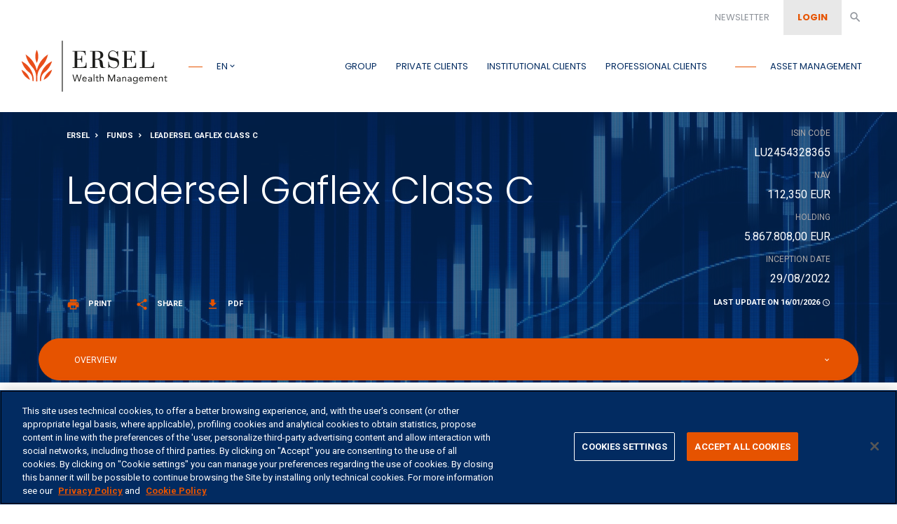

--- FILE ---
content_type: text/html;charset=UTF-8
request_url: https://www.ersel.it/en/fund/leadersel-gaflex-classe-c
body_size: 25763
content:
<!DOCTYPE html>
<html lang="en" prefix="og: http://ogp.me/ns#">
    <head>
    
        <!-- Pulizia dell'url nel caso di link della newsletter -->
    
        <!-- Pulizia dell'url nel caso di link della newsletter -->
    
    
    
    
        <!-- Pulizia dell'url nel caso di link della newsletter -->
    
    
    

<!--script>
    (function(w,d,s,l,i){w[l]=w[l]||[];w[l].push({'gtm.start':new Date().getTime(),event:'gtm.js'});var f=d.getElementsByTagName(s)[0],j=d.createElement(s),dl=l!='dataLayer'?'&l='+l:'';j.async=true;j.src='https://www.googletagmanager.com/gtm.js?id='+i+dl;f.parentNode.insertBefore(j,f);})(window,document,'script','dataLayer','GTM-MQ52XLG');
</script-->
<!-- Global site tag (gtag.js) - Google Analytics -->
<!--script async src="https://www.googletagmanager.com/gtag/js?id=UA-408729-4"></script>
<script>
  window.dataLayer = window.dataLayer || [];
  function gtag(){dataLayer.push(arguments);}
  gtag('js', new Date());
  gtag('config', 'UA-408729-4');
</script-->

<!-- Google Tag Manager -->
<script>(function(w,d,s,l,i){w[l]=w[l]||[];w[l].push({'gtm.start':
new Date().getTime(),event:'gtm.js'});var f=d.getElementsByTagName(s)[0],
j=d.createElement(s),dl=l!='dataLayer'?'&l='+l:'';j.async=true;j.src=
'https://www.googletagmanager.com/gtm.js?id='+i+dl;f.parentNode.insertBefore(j,f);
})(window,document,'script','dataLayer','GTM-MQ52XLG');</script>
<!-- End Google Tag Manager -->


<!-- Invisible reCAPTCHA -->
<script src="https://www.google.com/recaptcha/api.js" async defer></script>

<meta http-equiv="X-UA-Compatible" content="IE=edge" />
<meta charset="utf-8">
<meta name="viewport" content="width=device-width, initial-scale=1, shrink-to-fit=no">

	<link rel="stylesheet" type="text/css" href="/.resources/Ersel/webresources/css/ekko-lightbox~2024-10-29-14-05-21-408~cache.css" media="all" />
	<link rel="stylesheet" type="text/css" href="/.resources/Ersel/webresources/css/style.min~2025-12-10-16-31-42-823~cache.css" media="all" />
	<link rel="stylesheet" type="text/css" href="/.resources/Ersel/webresources/css/all.min~2024-10-29-14-06-38-426~cache.css" media="all" />
	<link rel="stylesheet" type="text/css" href="/.resources/Ersel/webresources/css/v4-shims.min~2024-10-29-14-06-45-011~cache.css" media="all" />
	<link rel="stylesheet" type="text/css" href="/.resources/Ersel/webresources/css/jquery.simplePagination.bootstrap~2024-10-29-14-06-56-409~cache.css" media="all" />


<link rel="icon" type="image/x-icon" href="/dam/_assets/images/Icone/favicon.ico" />
<meta name="theme-color" content="#022B61">
<title>Leadersel Gaflex Class C | Ersel</title>
<meta name="description" content="Leadersel Gaflex Class C (LU2454328365) is a fund of Ersel Gestion Internationale. Discover the investment policy and performance."/>
<link rel="canonical" href="/en/fund/leadersel-gaflex-classe-c" />

        <link rel="alternate" href="/en/fund/leadersel-gaflex-classe-c" hreflang="en" />
        <link rel="alternate" href="/fondo/leadersel-gaflex-classe-c" hreflang="it" />

<meta name="keywords" content="">

<meta property="og:title" content="Leadersel Gaflex Class C | Ersel" />
<meta property="og:locale" content="en_EN" />
<meta property="og:url" content="/en/fund/leadersel-gaflex-classe-c">
<meta property="og:site_name" content="Ersel" />

<!-- Eugenio qui va inserito anche un condizionale che oltre a verificare che non sia la home verifichi che non sia lapagina web tv -->
<meta property="article:publisher" content="https://www.ersel.it">
<meta property="article:published_time" content="2018-09-14T15:41:04.734+02:00">

<!-- 
Eugenio questi vanno inseriti in caso di pagina Web Tv 

<meta property="video:actor" content="Nome di chi ha registrato il video" />
<meta property="og:type" content="video.other" />
<meta property="video:release_date" content="data di rilascio”>
-->

<script type="application/ld+json">
    [
    	{
    		"@context":"http://schema.org/",
    		"@type": "WPHeader",
    		"url": "/en/fund/leadersel-gaflex-classe-c",
    		"headline": "Leadersel Gaflex Class C | Ersel",
    		"description": "Leadersel Gaflex Class C (LU2454328365) is a fund of Ersel Gestion Internationale. Discover the investment policy and performance."
    	}
    ]
</script>

<script type="application/ld+json">
    {
      "@context": "http://schema.org",
      "@type": "Organization",
      "name": "Ersel",
      "url": "https://www.ersel.it",
      "sameAs": [
        "https://www.youtube.com/user/Ersel1936",
        "https://www.linkedin.com/company/ersel",
        "https://twitter.com/GruppoErsel",
        "https://it.wikipedia.org/wiki/Ersel",
        "https://www.instagram.com/ersel1936/"
      ]
    }
</script>

<script type="application/ld+json">
    {
     "@context": "http://schema.org/",
     "@type": "WebPage",
     "name": "Leadersel Gaflex Class C | Ersel",
     "speakable":
     {
      "@type": "SpeakableSpecification",
      
        "xpath": [
          "/html/head/title",
          "/html/head/meta[@name='description']/@content"
        ]
      },
     "url":"/en/fund/leadersel-gaflex-classe-c"
    }
 </script>    </head>
    <body>
        <!--noscript>
            <iframe src="https://www.googletagmanager.com/ns.html?id=GTM-MQ52XLG" height="0" width="0" style="display:none;visibility:hidden"></iframe>
        </noscript-->
        
        <!-- Google Tag Manager (noscript) -->
        <noscript><iframe src="https://www.googletagmanager.com/ns.html?id=GTM-MQ52XLG"
        height="0" width="0" style="display:none;visibility:hidden"></iframe></noscript>
        <!-- End Google Tag Manager (noscript) -->
        
        <input type="hidden" id="isEditMode" value="false">
        <div id="pageLoader" style="display:none; position: fixed; left: 0; top: 0; z-index: 2000; width: 100%; height: 100%; overflow: visible; opacity: 0.8; background: #333 url('/dam/_assets/images/Altro/spinner.svg') no-repeat center center;"></div>
<!-- Nuovo link area riservata a partire dal 13/12/2022 -->

<!-- AGGIORNAMENTO PRIVACY POLICY -->

<!-- redirect alla "home" delle pag non presenti in lingua inglese -->
<!-- redirect alla "home" delle pag non presenti in lingua italiana -->


<!-- Creazione link per cambio lingua -->
    
    <!-- AGGIORNAMENTO PRIVACY POLICY: Link informativa privacy modale PRIVACY CONTATTI -->
    
    
    <!-- PARTE NUOVA PER URL SERVIZI IN INGLESE -->
    
    
    <!-- PARTE NUOVA PER URL SERVIZI IN INGLESE -->
    


<!-- VIDEO IN EVIDENZA PER SOTTOMENU RISORSE -->

<!-- RICERCA -->
<input type="hidden" id="searchUrl" value="/en/ricerca">
<div role="search">
    <div id="searchWindow" class="search-window">
        <div class="search-window-content">
            <div>
                <input id="searchField" name="string" type="text" placeholder="Search the website">
            </div>      
            <input id="searchButton" type="submit" class="btn full" value="Search" onClick="cerca()" onkeyup="cerca()" />    
        </div>
        <a id="searchClose" class="close-search"><i class="material-icons white">close</i></a>
    </div>
</div>
<!--form action="/en/ricerca" role="search">
    <div id="searchWindow" class="search-window">
        <div class="search-window-content">
            <div>
                <input id="searchField" name="string" type="text" placeholder="Search the website">
            </div>      
            <input id="searchButton" type="submit" class="btn full" value="Search" />    
        </div>
        <a id="searchClose" class="close-search"><i class="material-icons white">close</i></a>
    </div>
</form-->

<div class="navbar-main visually-hidden" id="main-accessibility">
	<div class="accessibility_menu" id="menu-accessibility">
		<div class="accessibility_intro text-uppercase gr-blu-1 tilte">Passa a</div>
		<ul class="nav">
			<li class="nav-item linkWithFocus">
				<a class="nav-link accessibility_desktop" href="#main-menu-desktop" aria-label="Passa a menu principale">menu</a>
				<a class="nav-link accessibility_mobile" href="#menuMobileOpen" aria-label="Passa a menu principale">menu</a>
			</li>
			<li class="nav-item linkWithFocus">
				<a class="nav-link" href="https://www.ersel-spazioclienti.it/apps/pib2/03258brand0" aria-label="Passa a login">login</a>
			</li>
			<li class="nav-item linkWithFocus">
				<a class="nav-link" href="#main-content" aria-label="Passa a contenuto principale">contenuto principale</a>
			</li>
			<li class="nav-item linkWithFocus">
				<a class="nav-link" href="#footer" aria-label="Passa a pie di pagina">pi&egrave; di pagina</a>
			</li>
		</ul>
	</div>
</div>
	
<nav class="navbar navbar-top  navbar-expand-sm d-none d-xl-block" id="navbar-top">
<div class="collapse navbar-collapse">
    <ul class="nav navbar-nav ml-auto">
                <li class="nav-item">
                        <a class="nav-link" data-toggle="modal" href="#newsletterModal">Newsletter</a>
                </li>
        <li class="nav-item">
                <a class="nav-link button" id="login" href=https://www.ersel-spazioclienti.it/apps/pib2/03258brand0><strong>Login</strong></a>
        </li>
        <li class="nav-item">
            <a class="nav-link search searchOpen" href="#"><i class="material-icons">search</i></a>
        </li>
    </ul>
</div></nav>
<div class="nav-spacer"></div>
<nav class="navbar navbar-main  navbar-expand-xl" id="navbar-main">
    <a class="navbar-brand" href="/en/">
        <img class="logo-dark w-auto" alt="Logo Ersel"  width="209" height="90"  src="/dam/_assets/images/Logo-Ersel/logo.svg" onerror="this.src='/dam/_assets/images/Logo-Ersel/logo.png'; this.onerror=null;">
		<img class="logo-light w-auto" alt="Logo Ersel"  width="209" height="90"  src="/dam/_assets/images/Logo-Ersel/logo-w.svg" onerror="this.src='/dam/_assets/images/Logo-Ersel/logo-w.png'; this.onerror=null;">
    </a>
    <ul class="nav navbar-nav mr-auto d-none d-xl-block">
        <li class="nav-item dropdown linkWithFocus">
            <a class="nav-link focus focus-narrow dropdown-toggle lang-selector text-uppercase" href="#" id="langSelector" data-toggle="dropdown">en</a>
            <div class="dropdown-menu">
                <a class="dropdown-item " id="langSelectorITA" href="/fondi">Italiano</a>
                <a class="dropdown-item disabled" id="langSelectorENG" href="javascript:void(0);">English</a>
            </div>
        </li>
    </ul>
    <ul class="nav navbar-nav ml-auto d-block d-xl-none mr-2">
        <!--<li class="nav-item">
            <a class="nav-link searchOpen" href="#"><i class="search-icon material-icons orange-important">search</i></a>
        </li>-->
        <li class="nav-item">
                <a class="nav-link lockOpen" href=https://www.ersel-spazioclienti.it/apps/pib2/03258brand0><i class="search-icon material-icons orange-important">lock</i></a>
        </li>
    </ul>
    <button id="menuMobileOpen" class="navbar-toggler" type="button">
        <i class="material-icons">menu</i>
    </button>
    <div class="collapse navbar-collapse" id="menu-main">
        <ul class="nav navbar-nav ml-auto" id="main-menu-desktop">
            <li class="nav-item dropdown active linkWithFocus">
                <a 
                    class="nav-link mega-menu-toggle" 
                    data-target="gruppoErselDropdown" 
                    href="#">Group</a>
            </li>
                <li class="nav-item linkWithFocus">
                    <a class="nav-link" href="/en/private-clients">Private clients</a>
                </li>
                <li class="nav-item linkWithFocus">
                    <a class="nav-link" href="/en/institutional-clients">Institutional clients</a>
                </li>
                <li class="nav-item linkWithFocus">
                    <a class="nav-link" href="/en/professional-clients">Professional clients</a>
                </li>
            <li class="nav-item linkWithFocus">
                <a class="nav-link focus" href="/en/funds">Asset management</a>
            </li>
        </ul>
    </div>
</nav>

<div id="mobileMainMenu" class="mobile-main-menu d-block d-xl-none">
    <div class="container-fluid">
        <div class="row">
            <div class="col">      
                <nav class="navbar navbar-main navbar-expand-xl" id="navbar-main">
                    <a class="navbar-brand" href="/en/">
                        <img class="w-auto" alt="Logo Ersel"  width="209" height="90"  src="/dam/_assets/images/Logo-Ersel/logo-w.svg" onerror="this.src='/dam/_assets/images/Logo-Ersel/logo-w.png'; this.onerror=null;">
                    </a>
                    <div>
                        <a id="searchMobile" class="searchOpen navbar-searcher">
                            <i class="material-icons">search</i>
                        </a>
                        <button id="menuMobileClose" class="navbar-toggler" type="button">
                            <i class="material-icons">close</i>
                        </button>
                    </div>
                </nav>
                <ul class="mobile-nav">
                        <li class="border-0">
                            <a class="btn squared white-important d-block" href="https://www.ersel-spazioclienti.it/pib/sso/?abi=03258&brand=0">Login</a>
                        </li>
                    <li class="dropdown">
                        <a class="collapsed" data-toggle="collapse" href="#gruppoErselMobileDropdown">Group</a>
                        <ul id="gruppoErselMobileDropdown" class="collapse multi-collapse">
                                <li>
                                    <a href="/en/ersel-group/ersel-in-brief">Ersel in brief</a>
                                </li>
                                <li>
                                    <a href="/en/ersel-group/history">Our history</a>
                                </li>
                                <li>
                                    <a href="/en/ersel-group/group-companies">Group companies</a>
                                </li>
                                <li>
                                    <a href="/en/ersel-group/facts-and-figures">Facts and figures</a>
                                </li>
                                <li>
                                    <a href="/en/ersel-group/social-responsibility">Our foundations</a>
                                </li>
                        		<li>
                        			<a href="/en/ersel-group/sustainability">Sustainability</a>
                        		</li>
                        		
                        </ul>
                    </li>
                    <li>
                        <a href="/en/privati">Private clients</a>
                    </li>
                    <li>
                        <a href="/en/istituzionali">Institutional clients</a>
                    </li>
                    <li>
                        <a href="/en/professionisti">Professional clients</a>
                    </li>
                    <li>
                        <a href="/en/fondi">Asset management</a>
                    </li>
                            <li>
                                    <a data-toggle="modal" href="#newsletterModal">Newsletter</a>
                            </li>
                    <li>
                        <a class="" href="/fondi">Italiano</a>
                    </li>
                    <li>
                        <a class="disabled" href="/en/funds">English</a>
                    </li>
                </ul>
            </div>
        </div>
    </div>
</div>

<div id="gruppoErselDropdown" class="mega-menu light-grey-bg">
    <div class="container-fluid">
        <div class="row">
            <div class="col callout d-flex align-items-center justify-content-center">
                <div class="callout-inner">
                    <div class="from"><span class="small">since</span> 1936</div>
                    Wealth Management
                </div>
            </div>
            <div class="col inner-menu">
                <div class="row">
                        <div class="col col-12">
                            <a class="nav-link" href="/en/ersel-group/ersel-in-brief">Ersel in brief</a>
                        </div>
                        <div class="col col-12m">
                            <a class="nav-link" href="/en/ersel-group/history">Our history</a>
                        </div>
                        <div class="col col-12">
                            <a class="nav-link" href="/en/ersel-group/group-companies">Group companies</a>
                        </div>
                </div>
            </div>
            <div class="col inner-menu">
                <div class="row">
                        <div class="col col-12">
                            <a class="nav-link" href="/en/ersel-group/facts-and-figures">Facts and figures</a>
                        </div>
                        <div class="col col-12">
                            <a class="nav-link" href="/en/ersel-group/social-responsibility">Our foundations</a>
                        </div>
                    						
                        <div class="col col-12">
                            <a class="nav-link" href="/en/ersel-group/sustainability">Sustainability</a>
                        </div>
                </div>
            </div>
        </div>
    </div>
</div>

<a class="btn circle float full d-block d-xl-none" href="#" data-target="#shareModal" data-toggle="modal"><i class="material-icons">share</i></a>

<!-- Banner Cookie Profilazione -->
<!--
<div id="bannerCookieProfilazioneReminder" class="alert alert-dismissible alert-cookie-banner show white blue-bg small-font position-fixed fixed-bottom m-0" role="cookie-banner" style="display:none">
    <p>This site uses technical and analytical cookies for the proper functioning of the site. If you want to know more <a href="/en/pagine-legali/cookie">click here</a> or continue browsing.</p>

    <button type="button" class="close" data-dismiss="alert" aria-label="Close" onClick="closeBannerCookieProfilazione(false)">
        <i class="material-icons orange">close</i>
    </button>
</div>
<div  id="bannerCookieProfilazioneChoice" class="alert alert-dismissible alert-cookie-banner show white blue-bg small-font position-fixed fixed-bottom m-0" role="cookie-banner" style="display:none">
    <p>This site uses profiling cookies, possibly also by third parties, to send you advertising in line with your preferences. If you want to know more <a href="/en/pagine-legali/cookie">click here</a>. If you want to deny the consent, close the banner by pressing X. By clicking on the&nbsp;button &quot;I agree&quot;, you express consent to the use of cookies.</p>

    <div class="row pt-1 text-center">
        <div class="col">
            <a href="/pagine-legali/cookie" class="btn white d-block d-md-inline-block">Change cookie settings</a>&nbsp;&nbsp;&nbsp;&nbsp;
            <a onClick="acconsentiProfilazione()" class="btn full d-block d-md-inline-block">I agree</a>
        </div>
    </div>
    <button type="button" class="close" data-dismiss="alert" aria-label="Close" onClick="closeBannerCookieProfilazione(true)">
        <i class="material-icons orange">close</i>
    </button>
</div> -->

<!-- Login -->
<div class="modal fade" id="loginModal" tabindex="-1" role="dialog">
    <div class="modal-dialog" role="document">
        <div class="modal-content">
            <input type="hidden" id="contextPath" value="">
            <input type="hidden" id="suffissoLingua" value="en/">
            <div class="modal-header">
                <div class="big-title blue pt-4">Login to Customer Area</div>
                <button type="button" class="close" data-dismiss="modal">
                    <i class="material-icons orange">close</i>
                </button>
            </div>
            <div id="loginModalError" style="display:none">
                <div class="red pt-2 px-3">Attention! Wrong credentials</div>
            </div>
            <div class="modal-body">
                <div id="loginForm">
                    <input type="hidden" name="isPostFusione" id="isPostFusione" value="false">
                    <div class="form-group row">
                        <div class="col-sm-3">
                            <label for="loginUsername">Username</label>
                        </div>
                        <div class="col-sm-9">
                            <input type="text" name="loginUsername" class="form-control" id="id_loginUsername">
                        </div>
                    </div>
                    <div class="form-group row">
                        <div class="col-sm-3">
                            <label for="loginPassword">Password</label>
                        </div>
                        <div class="col-sm-9">
                            <input type="password" name="loginPassword" class="form-control" id="id_loginPassword">
                        </div>
                    </div>
                    <div class="row">
                        <div class="col">
                            <div class="py-2">
                                   View the <a class="orange" href="/en/pagine-legali/privacy/informativa-per-i-clienti" target="_blank">customer information</a>.
                            </div>
                        </div>
                    </div>
                    <div class="row">
                        <div class="col text-center">
                            <!--button type="submit" class="btn full">Log in</button-->
                            <button class="btn full" onClick="submitLogin()">Log in</button>
                        </div>
                    </div> 
                        <div class="row">
                            <div class="col">
                                <div class="small-font pt-2">
                                    <p>&nbsp;</p>

<p>Username and password are strictly personal and confidential. In case of loss it is advisable to call the customer secretariat at <strong><a href="tel:0115520111">011.5520.111</a>.</strong></p>

<p>If you want to change the password, you can follow the procedure described in the Personal Profile section of the reserved area of ​​the site.</p>

                                </div>
                            </div>
                        </div>
                </div>
            </div>
        </div>
    </div>
</div>

<!-- Login documentale -->
<div class="modal fade" id="loginModal_Documenti" tabindex="-1" role="dialog">
    <div class="modal-dialog" role="document">
        <div class="modal-content">
            <input type="hidden" id="contextPath" value="">
            <input type="hidden" id="suffissoLingua" value="en/">
            <div class="modal-header">
                <div class="big-title blue pt-4">Personal Documents</div>
                <button type="button" class="close" data-dismiss="modal">
                    <i class="material-icons orange">close</i>
                </button>
            </div>
            <div id="loginModalError_documenti" style="display:none">
                <div class="red pt-2 px-3">Attention! Wrong credentials</div>
            </div>
            <div class="modal-body">
                <div class="row">
                    <div class="col">
                        <div class="py-2">
                                By accessing the Personal Documents section, you will be able to consult the documents relating to your accounts prior to 01/01/2022</a>.
                        </div>
                    </div>
                </div>
                <div id="loginForm_documenti">
                    <input type="hidden" name="isPostFusione" id="isPostFusione_documenti" value="true">
                    <div class="form-group row">
                        <div class="col-sm-3">
                            <label for="loginUsername">Username</label>
                        </div>
                        <div class="col-sm-9">
                            <input type="text" name="loginUsername" class="form-control" id="id_loginUsername_documenti">
                        </div>
                    </div>
                    <div class="form-group row">
                        <div class="col-sm-3">
                            <label for="loginPassword">Password</label>
                        </div>
                        <div class="col-sm-9">
                            <input type="password" name="loginPassword" class="form-control" id="id_loginPassword_documenti">
                        </div>
                    </div>
                    <div class="row">
                        <div class="col">
                            <div class="py-2">
                                   View the <a class="orange" href="/en/pagine-legali/privacy/informativa-per-i-clienti" target="_blank">customer information</a>.
                            </div>
                        </div>
                    </div>
                    <div class="row">
                        <div class="col text-center">
                            <!--button type="submit" class="btn full">Log in</button-->
                            <button class="btn full" onClick="submitLogin_documenti()">Log in</button>
                        </div>
                    </div>
                </div>
            </div>
        </div>
    </div>
</div>

<!-- Fondi -->
<!-- Recupero la visibilita dei fondi -->


<!-- Modale Fondi -->

<div class="modal fade" id="fondiModal" tabindex="-1" role="dialog" data-keyboard="false" data-backdrop="static">
    <div class="modal-dialog modal-lg" role="document">
        <div class="modal-content">
            <div class="modal-header">
                <div class="big-title blue pt-4">Your profile</div>
                <!--button type="button" class="close" data-dismiss="modal">
                    <i class="material-icons orange">close</i>
                </button-->
            </div>
            <div class="modal-body">
                <div class="row">
                    <div class="col-sm-6">                      
                        <form action="">
                            <div class="meta pb-2">Country</div>
                            <table class="table table-compact not-responsive w-100">
                                <tr>
                                    <td>
                                        <div class="custom-control custom-radio">
                                            <input class="custom-control-input disclaimer-changer" value="i" type="radio" name="country" id="country1"/>
                                            <label class="custom-control-label as-text" for="country1"><img  width="24" height="24"  data-src="/dam/_assets/images/Modale-prodotti/Italia-flag.png" alt="Italy" class="lazyload"> Italy</label>
                                        </div>
                                    </td>
                                </tr>
                                <tr>
                                    <td>
                                        <div class="custom-control custom-radio">
                                            <input class="custom-control-input disclaimer-changer" value="l" type="radio" name="country" id="country2" />
                                            <label class="custom-control-label as-text" for="country2"><img  width="24" height="24"  data-src="/dam/_assets/images/Modale-prodotti/Lussemburgo-flag.png" alt="Luxembourg" class="lazyload"> Luxembourg</label>
                                        </div>
                                    </td>
                                </tr>
                            </table>                                          
                            <div class="meta pb-2">Investors</div>
                            <table class="table table-compact not-responsive w-100">
                                <tr>
                                    <td>
                                        <div class="custom-control custom-radio">
                                            <input class="custom-control-input disclaimer-changer" value="p" type="radio" name="investors" id="investors1" />
                                            <label class="custom-control-label as-text" for="investors1"><i class="material-icons blue" style="font-size:24px!important;">account_circle</i> Private clients</label>
                                        </div>
                                    </td>
                                </tr>
                                <tr>
                                    <td>
                                        <div class="custom-control custom-radio">
                                            <input class="custom-control-input disclaimer-changer" value="i" type="radio" name="investors" id="investors2" />
                                            <label class="custom-control-label as-text" for="investors2"><i class="material-icons blue" style="font-size:24px!important;">account_circle</i> Institutional clients</label>
                                        </div>
                                    </td>
                                </tr>
                            </table>                                          
                        </form>
                    </div>
                    <div class="col-sm-6">
                        <div class="meta pb-2">Disclaimer</div>
                        <table class="table not-responsive w-100">
                            <tr>
                                    <td class="disclaimer disclaimerFondi" id="disclaimerFondi-p-i"><p>Questa sezione del sito web fornisce informazioni sui fondi registrati per la commercializzazione a investitori privati ​​(&quot;investitori non professionali&quot;) in Italia. L&#39;accesso a questa sezione del sito web &egrave; riservato agli investitori non professionisti in Italia.</p>

<p>I fondi presentati in questa sezione del sito web potrebbero non essere disponibili per le persone soggette a un&#39;altra giurisdizione in virt&ugrave; della loro nazionalit&agrave;, del loro luogo di residenza o di qualsiasi altra ragione.<br />
Vedi i <a href="/en/pagine-legali/termini-e-condizioni">Termini e condizioni</a>.</p>

<p>L&#39;utente &egrave; l&#39;unico responsabile di indicare correttamente il proprio paese, categoria e lingua prima di accedere a sezioni di questo sito web con informazioni relative ai fondi, in conformit&agrave; con i <a href="/en/pagine-legali/termini-e-condizioni">Termini e condizioni</a>.&nbsp;</p>

<p>Il sito web &egrave; fornito a solo scopo informativo. Nessuna parte di questo sito web costituisce un&#39;offerta o una sollecitazione a investire in fondi gestiti da Ersel Asset Management SGR, Ersel Gestion Internationale o da qualsiasi altra entit&agrave; del Gruppo Ersel, o in qualsiasi altro prodotto di investimento.<br />
Vedi i <a href="/en/pagine-legali/termini-e-condizioni">Termini e condizioni</a>.&nbsp;</p>

<p style="margin-left:0cm; margin-right:0cm">I potenziali investitori devono essere consapevoli del fatto che le performance passate non sono indicative dei rendimenti futuri. Tutti gli investimenti comportano rischi.</p>

<p>I potenziali investitori devono fare riferimento al prospetto, al Documento contenente le informazioni chiave per gli investitori (KIID), alla relazione annuale pi&ugrave; recente e al rapporto semestrale, se questo &egrave; pi&ugrave; recente. I potenziali investitori dovrebbero in genere chiedere una consulenza professionale prima di prendere una decisione di investimento. Vedi i <a href="/en/pagine-legali/termini-e-condizioni">Termini e condizioni</a>.&nbsp;</p>

<p style="margin-left:0cm; margin-right:0cm">N&eacute; Ersel Asset Management SGR, Ersel Gestion Internationale n&eacute; altre societ&agrave; del Gruppo Ersel si assumono responsabilit&agrave; per eventuali perdite o danni derivanti dall&#39;uso di questo sito web, in conformit&agrave; con i <a href="/en/pagine-legali/termini-e-condizioni">Termini e le condizioni</a>.</p>

<p>Con la presente dichiaro che:</p>

<ul style="list-style-type:circle">
	<li>Sono un investitore non professionale in Italia</li>
	<li>Conosco e accetto integralmente il presente disclaimer nonch&eacute; i <a href="/en/pagine-legali/termini-e-condizioni">Termini e condizioni</a> e la <a href="/en/pagine-legali/privacy">Privacy</a>&nbsp;, l&#39;uso dei <a href="/en/pagine-legali/cookie">cookie</a>&nbsp;e le <a href="/en/pagine-legali/sicurezza">politiche di sicurezza</a></li>
	<li>Conosco bene la lingua che ho scelto</li>
</ul>
</td>
                                    <td class="disclaimer disclaimerFondi" id="disclaimerFondi-i-i"><p>Questa sezione del sito web fornisce informazioni sui fondi che sono registrati per la commercializzazione agli investitori professionali in Italia. L&#39;accesso a questa sezione del sito web &egrave; riservato agli investitori professionali in Italia.</p>

<p>I fondi presentati in questa sezione del sito web potrebbero non essere disponibili per le persone soggette a un&#39;altra giurisdizione in virt&ugrave; della loro nazionalit&agrave;, del loro luogo di residenza o di qualsiasi altra ragione.<br />
Vedi i <a href="/en/pagine-legali/termini-e-condizioni">Termini e condizioni</a>.</p>

<p>L&#39;utente &egrave; l&#39;unico responsabile di indicare correttamente il proprio paese, categoria e lingua prima di accedere a sezioni di questo sito web con informazioni relative ai fondi, in conformit&agrave; con i <a href="/en/pagine-legali/termini-e-condizioni">Termini e condizioni</a>.</p>

<p>Il sito web &egrave; fornito a solo scopo informativo. Nessuna parte di questo sito web costituisce un&#39;offerta o una sollecitazione a investire in fondi gestiti da Ersel Asset Management SGR, Ersel Gestion Internationale o da qualsiasi altra entit&agrave; del Gruppo Ersel, o in qualsiasi altro prodotto di investimento. Vedi i <a href="/en/pagine-legali/termini-e-condizioni">Termini e condizioni</a>.&nbsp;</p>

<p>I potenziali investitori devono essere consapevoli del fatto che le performance passate non sono indicative dei rendimenti futuri. Tutti gli investimenti comportano rischi.</p>

<p>I potenziali investitori devono fare riferimento al prospetto, al Documento contenente le informazioni chiave per gli investitori (KIID), alla relazione annuale pi&ugrave; recente e al rapporto semestrale, se questo &egrave; pi&ugrave; recente. I potenziali investitori dovrebbero in genere chiedere una consulenza professionale prima di prendere una decisione di investimento. Vedi i <a href="/en/pagine-legali/termini-e-condizioni">Termini e condizioni</a>.</p>

<p>&nbsp;N&eacute; Ersel Asset Management SGR, Ersel Gestion Internationale n&eacute; altre societ&agrave; del Gruppo Ersel si assumono responsabilit&agrave; per eventuali perdite o danni derivanti dall&#39;uso di questo sito web, in conformit&agrave; con i <a href="/en/pagine-legali/termini-e-condizioni">Termini e le condizioni</a>.</p>

<p>Con la presente dichiaro che:</p>

<ul style="list-style-type:circle">
	<li>Sono un investitore professionale in Italia</li>
	<li>Conosco e accetto integralmente il presente disclaimer nonch&eacute; i <a href="/en/pagine-legali/termini-e-condizioni">Termini e condizioni</a> e la <a href="/en/pagine-legali/privacy">Privacy</a>, l&#39;uso dei <a href="/en/pagine-legali/cookie">cookie</a> e le <a href="/en/pagine-legali/sicurezza">politiche di sicurezza</a></li>
	<li>Conosco bene la lingua che ho scelto</li>
</ul>
</td>
                                <td class="disclaimer disclaimerFondi" id="disclaimerFondi-p-e"><p>This section of the website provides information on funds which are registered for marketing to private investors (&ldquo;non-professional investors&rdquo;) in UK. Access to this section of the website is reserved for non-professional investors in UK.&nbsp;<br />
<br />
The funds presented on this section of the website may not be available to persons subject to another jurisdiction by virtue of their nationality, their place of residence, or any other reason. See the&nbsp;<a href="/en/pagine-legali/termini-e-condizioni">Terms and conditions</a>.&nbsp;<br />
<br />
The user is solely responsible for correctly indicating his/her country, categorisation, and language before accessing sections of this website with information relating to funds, in accordance with the&nbsp;<a href="/en/pagine-legali/termini-e-condizioni">Terms and conditions</a>.<br />
<br />
The website is provided for information purposes only. No part of this website constitutes an offer or solicitation to invest in funds managed by Ersel Asset Management SGR, Ersel Gestion Internationale or any other Ersel Group entity, or in any other investment product. See the&nbsp;<a href="/en/pagine-legali/termini-e-condizioni">Terms and conditions</a>.<br />
<br />
Prospective investors should be aware that past performance is no indication of future returns. All investment entails risk.&nbsp;<br />
<br />
Prospective investors should refer to the prospectus, the Key Investor Information Document (KIID), the most recent annual report and semi-annual report, if this is more recent. Prospective investors should generally seek professional advice before making an investment decision. See the&nbsp;<a href="/en/pagine-legali/termini-e-condizioni">Terms and conditions</a>.<br />
<br />
Neither Ersel Asset Management SGR, Ersel Gestion Internationale nor or any other Ersel Group entity accepts liability for any loss or damage resulting from the use of this webiste, in accordance with the&nbsp;<a href="/en/pagine-legali/termini-e-condizioni">Terms and conditions</a>.<br />
<br />
I hereby declare that:</p>

<ul style="list-style-type:circle">
	<li>I am a non-professional investor in UK</li>
	<li>I am familiar with and accept in full this disclaimer as well as the&nbsp;<a href="/en/pagine-legali/termini-e-condizioni">Terms and conditions</a>&nbsp;and the&nbsp;<a href="/en/pagine-legali/privacy">Privacy</a>, Use of&nbsp;<a href="/en/pagine-legali/cookie">cookies</a>&nbsp;and&nbsp;<a href="/en/pagine-legali/sicurezza">Security policies</a></li>
	<li>I am familiar with the language I have chosen</li>
</ul>
</td>
                                <td class="disclaimer disclaimerFondi" id="disclaimerFondi-i-e"><p>This section of the website provides information on funds which are registered for marketing to professional investors in UK. Access to this section of the website is reserved for professional investors in UK.&nbsp;<br />
<br />
The funds presented on this section of the website may not be available to persons subject to another jurisdiction by virtue of their nationality, their place of residence, or any other reason. See the&nbsp;<a href="/en/pagine-legali/termini-e-condizioni">Terms and conditions</a>.&nbsp;<br />
<br />
The user is solely responsible for correctly indicating his/her country, categorisation, and language before accessing sections of this website with information relating to funds, in accordance with the&nbsp;<a href="/en/pagine-legali/termini-e-condizioni">Terms and conditions</a>.<br />
<br />
The website is provided for information purposes only. No part of this website constitutes an offer or solicitation to invest in funds managed by Ersel Asset Management SGR, Ersel Gestion Internationale or any other Ersel Group entity, or in any other investment product. See the&nbsp;<a href="/en/pagine-legali/termini-e-condizioni">Terms and conditions</a>.<br />
<br />
Prospective investors should be aware that past performance is no indication of future returns. All investment entails risk.&nbsp;<br />
<br />
Prospective investors should refer to the prospectus, the Key Investor Information Document (KIID), the most recent annual report and semi-annual report, if this is more recent. Prospective investors should generally seek professional advice before making an investment decision. See the&nbsp;<a href="/en/pagine-legali/termini-e-condizioni">Terms and conditions</a>.<br />
<br />
Neither Ersel Asset Management SGR, Ersel Gestion Internationale nor or any other Ersel Group entity accepts liability for any loss or damage resulting from the use of this webiste, in accordance with the&nbsp;<a href="/en/pagine-legali/termini-e-condizioni">Terms and conditions</a>.<br />
<br />
I hereby declare that:</p>

<ul style="list-style-type:circle">
	<li>I am a professional investor in UK</li>
	<li>I am familiar with and accept in full this disclaimer as well as the&nbsp;<a href="/en/pagine-legali/termini-e-condizioni">Terms and conditions</a>&nbsp;and the&nbsp;<a href="/en/pagine-legali/privacy">Privacy</a>, Use of&nbsp;<a href="/en/pagine-legali/cookie">cookies</a>&nbsp;and&nbsp;<a href="/en/pagine-legali/sicurezza">Security policies</a></li>
	<li>I am familiar with the language I have chosen</li>
</ul>
</td>
                                <td class="disclaimer disclaimerFondi" id="disclaimerFondi-p-l"><p>This section of the website provides information on funds which are registered for marketing to private investors (&ldquo;non-professional investors&rdquo;) in Luxembourg. Access to this section of the website is reserved for non-professional investors in Luxembourg.&nbsp;<br />
<br />
The funds presented on this section of the website may not be available to persons subject to another jurisdiction by virtue of their nationality, their place of residence, or any other reason. See the&nbsp;<a href="/en/pagine-legali/termini-e-condizioni">Terms and conditions</a>.&nbsp;<br />
<br />
The user is solely responsible for correctly indicating his/her country, categorisation, and language before accessing sections of this website with information relating to funds, in accordance with the&nbsp;<a href="/en/pagine-legali/termini-e-condizioni">Terms and conditions</a>.<br />
<br />
The website is provided for information purposes only. No part of this website constitutes an offer or solicitation to invest in funds managed by Ersel Asset Management SGR, Ersel Gestion Internationale or any other Ersel Group entity, or in any other investment product. See the&nbsp;<a href="/en/pagine-legali/termini-e-condizioni">Terms and conditions</a>.<br />
<br />
Prospective investors should be aware that past performance is no indication of future returns. All investment entails risk.&nbsp;<br />
<br />
Prospective investors should refer to the prospectus, the Key Investor Information Document (KIID), the most recent annual report and semi-annual report, if this is more recent. Prospective investors should generally seek professional advice before making an investment decision. See the&nbsp;<a href="/en/pagine-legali/termini-e-condizioni">Terms and conditions</a>.<br />
<br />
Neither Ersel Asset Management SGR, Ersel Gestion Internationale nor or any other Ersel Group entity accepts liability for any loss or damage resulting from the use of this webiste, in accordance with the&nbsp;<a href="/en/pagine-legali/termini-e-condizioni">Terms and conditions</a>.<br />
<br />
I hereby declare that:</p>

<ul style="list-style-type:circle">
	<li>I am a non-professional investor in Luxembourg</li>
	<li>I am familiar with and accept in full this disclaimer as well as the&nbsp;<a href="/en/pagine-legali/termini-e-condizioni">Terms and conditions</a>&nbsp;and the&nbsp;<a href="/en/pagine-legali/privacy">Privacy</a>, Use of&nbsp;<a href="/en/pagine-legali/cookie">cookies</a>&nbsp;and&nbsp;<a href="/en/pagine-legali/sicurezza">Security policies</a></li>
	<li>I am familiar with the language I have chosen</li>
</ul>
</td>
                                <td class="disclaimer disclaimerFondi" id="disclaimerFondi-i-l"><p>This section of the website provides information on funds which are registered for marketing to professional investors in Luxembourg. Access to this section of the website is reserved for professional investors in Luxembourg.&nbsp;<br />
<br />
The funds presented on this section of the website may not be available to persons subject to another jurisdiction by virtue of their nationality, their place of residence, or any other reason. See the&nbsp;<a href="/en/pagine-legali/termini-e-condizioni">Terms and conditions</a>.&nbsp;<br />
<br />
The user is solely responsible for correctly indicating his/her country, categorisation, and language before accessing sections of this website with information relating to funds, in accordance with the&nbsp;<a href="/en/pagine-legali/termini-e-condizioni">Terms and conditions</a>.<br />
<br />
The website is provided for information purposes only. No part of this website constitutes an offer or solicitation to invest in funds managed by Ersel Asset Management SGR, Ersel Gestion Internationale or any other Ersel Group entity, or in any other investment product. See the&nbsp;<a href="/en/pagine-legali/termini-e-condizioni">Terms and conditions</a>.<br />
<br />
Prospective investors should be aware that past performance is no indication of future returns. All investment entails risk.&nbsp;<br />
<br />
Prospective investors should refer to the prospectus, the Key Investor Information Document (KIID), the most recent annual report and semi-annual report, if this is more recent. Prospective investors should generally seek professional advice before making an investment decision. See the&nbsp;<a href="/en/pagine-legali/termini-e-condizioni">Terms and conditions</a>.<br />
<br />
Neither Ersel Asset Management SGR, Ersel Gestion Internationale nor or any other Ersel Group entity accepts liability for any loss or damage resulting from the use of this webiste, in accordance with the&nbsp;<a href="/en/pagine-legali/termini-e-condizioni">Terms and conditions</a>.<br />
<br />
I hereby declare that:</p>

<ul style="list-style-type:circle">
	<li>I am a professional investor in Luxembourg</li>
	<li>I am familiar with and accept in full this disclaimer as well as the&nbsp;<a href="/en/pagine-legali/termini-e-condizioni">Terms and conditions</a>&nbsp;and the&nbsp;<a href="/en/pagine-legali/privacy">Privacy</a>, Use of&nbsp;<a href="/en/pagine-legali/cookie">cookies</a>&nbsp;and&nbsp;<a href="/en/pagine-legali/sicurezza">Security policies</a></li>
	<li>I am familiar with the language I have chosen</li>
</ul>
</td>
                                <td class="disclaimer disclaimerFondi" id="disclaimerFondi-p-sw"><p>This section of the website provides information on funds which are registered for marketing to private investors (&ldquo;non-professional investors&rdquo;) in Switzerland. Access to this section of the website is reserved for non-professional investors in Switzerland.&nbsp;</p>

<p>The funds presented on this section of the website may not be available to persons subject to another jurisdiction by virtue of their nationality, their place of residence, or any other reason. See the&nbsp;<a href="/en/pagine-legali/termini-e-condizioni">Terms and conditions</a>.</p>

<p>The user is solely responsible for correctly indicating his/her country, categorisation, and language before accessing sections of this website with information relating to funds, in accordance with the&nbsp;<a href="/en/pagine-legali/termini-e-condizioni">Terms and conditions</a>.</p>

<p>The website is provided for information purposes only. No part of this website constitutes an offer or solicitation to invest in funds managed by Ersel Asset Management SGR, Ersel Gestion Internationale or any other Ersel Group entity, or in any other investment product. See the&nbsp;<a href="/en/pagine-legali/termini-e-condizioni">Terms and conditions</a>.</p>

<p>Prospective investors should be aware that past performance is no indication of future returns. All investment entails risk.&nbsp;</p>

<p>Prospective investors should refer to the prospectus, the Key Investor Information Document (KIID), the most recent annual report and semi-annual report, if this is more recent. Prospective investors should generally seek professional advice before making an investment decision. See the&nbsp;<a href="/en/pagine-legali/termini-e-condizioni">Terms and conditions</a>.</p>

<p>Neither Ersel Asset Management SGR, Ersel Gestion Internationale nor or any other Ersel Group entity accepts liability for any loss or damage resulting from the use of this webiste, in accordance with the&nbsp;<a href="/en/pagine-legali/termini-e-condizioni">Terms and conditions</a>.</p>

<p>I hereby declare that:</p>

<ul style="list-style-type:circle">
	<li>I am a non-professional investor in Switzerland</li>
	<li>I am familiar with and accept in full this disclaimer as well as the&nbsp;<a href="/en/pagine-legali/termini-e-condizioni">Terms and conditions</a>&nbsp;and the&nbsp;<a href="/en/pagine-legali/privacy">Privacy</a>, Use of&nbsp;<a href="/en/pagine-legali/cookie">cookies</a>&nbsp;and&nbsp;<a href="/en/pagine-legali/sicurezza">Security policies</a></li>
	<li>I am familiar with the language I have chosen</li>
</ul>
</td>
                                <td class="disclaimer disclaimerFondi" id="disclaimerFondi-i-sw"><p>This section of the website provides information on funds which are registered for marketing to professional investors in Switzerland. Access to this section of the website is reserved for professional investors in Switzerland.&nbsp;<br />
<br />
The funds presented on this section of the website may not be available to persons subject to another jurisdiction by virtue of their nationality, their place of residence, or any other reason. See the&nbsp;<a href="/en/pagine-legali/termini-e-condizioni">Terms and conditions</a>.&nbsp;<br />
<br />
The user is solely responsible for correctly indicating his/her country, categorisation, and language before accessing sections of this website with information relating to funds, in accordance with the&nbsp;<a href="/en/pagine-legali/termini-e-condizioni">Terms and conditions</a>.<br />
<br />
The website is provided for information purposes only. No part of this website constitutes an offer or solicitation to invest in funds managed by Ersel Asset Management SGR, Ersel Gestion Internationale or any other Ersel Group entity, or in any other investment product. See the&nbsp;<a href="/en/pagine-legali/termini-e-condizioni">Terms and conditions</a>.<br />
<br />
Prospective investors should be aware that past performance is no indication of future returns. All investment entails risk.&nbsp;<br />
<br />
Prospective investors should refer to the prospectus, the Key Investor Information Document (KIID), the most recent annual report and semi-annual report, if this is more recent. Prospective investors should generally seek professional advice before making an investment decision. See the&nbsp;<a href="/en/pagine-legali/termini-e-condizioni">Terms and conditions</a>.<br />
<br />
Neither Ersel Asset Management SGR, Ersel Gestion Internationale nor or any other Ersel Group entity accepts liability for any loss or damage resulting from the use of this webiste, in accordance with the&nbsp;<a href="/en/pagine-legali/termini-e-condizioni">Terms and conditions</a>.<br />
<br />
I hereby declare that:</p>

<ul style="list-style-type:circle">
	<li>I am a professional investor in Switzerland</li>
	<li>I am familiar with and accept in full this disclaimer as well as the&nbsp;<a href="/en/pagine-legali/termini-e-condizioni">Terms and conditions</a>&nbsp;and the&nbsp;<a href="/en/pagine-legali/privacy">Privacy</a>, Use of&nbsp;<a href="/en/pagine-legali/cookie">cookies</a>&nbsp;and&nbsp;<a href="/en/pagine-legali/sicurezza">Security policies</a></li>
	<li>I am familiar with the language I have chosen</li>
</ul>
</td>
                                <td class="disclaimer disclaimerFondi" id="disclaimerFondi-p-sp"><p>Esta secci&oacute;n del sitio web proporciona informaci&oacute;n sobre los fondos registrados para su comercializaci&oacute;n a inversores privados (&quot;inversores no profesionales&quot;) en Espa&ntilde;a. El acceso a esta secci&oacute;n&nbsp;est&aacute; reservado a inversores no profesionales en Espa&ntilde;a.</p>

<p>Los fondos presentados en esta secci&oacute;n del sitio web pueden no estar disponibles para personas sujetas a otra jurisdicci&oacute;n en virtud de su nacionalidad, su lugar de residencia o cualquier otra raz&oacute;n. Consulte los&nbsp;<a href="/en/pagine-legali/termini-e-condizioni">T&eacute;rminos y condiciones</a>.</p>

<p>El usuario es el &uacute;nico responsable de indicar correctamente su pa&iacute;s, categorizaci&oacute;n e idioma antes de acceder a las secciones de este sitio web con informaci&oacute;n relativa a los fondos, de conformidad con los&nbsp;<a href="/en/pagine-legali/termini-e-condizioni">T&eacute;rminos y condiciones</a>.</p>

<p>El sitio web se proporciona&nbsp;&uacute;nicamente con fines informativos. Ninguna parte de este sitio web constituye una oferta o solicitud de inversi&oacute;n en fondos gestionados por Ersel Asset Management SGR, Ersel Gestion Internationale o cualquier otra entidad del Grupo Ersel, o en cualquier otro producto de inversi&oacute;n. Consulte los&nbsp;<a href="/en/pagine-legali/termini-e-condizioni">T&eacute;rminos y condiciones</a>.</p>

<p>Los posibles inversores deben ser conscientes de que el rendimiento pasado no indica rendimientos futuros. Toda inversi&oacute;n conlleva riesgo.</p>

<p>Los posibles inversores deben consultar el prospecto, el Documento de Datos Clave para el Inversor (KIID), el informe anual m&aacute;s reciente y el informe semestral, si este es m&aacute;s reciente. Los posibles inversores generalmente deben buscar asesoramiento profesional antes de tomar una decisi&oacute;n de inversi&oacute;n. Consulte&nbsp;<a href="/en/pagine-legali/termini-e-condizioni">T&eacute;rminos y condiciones</a>.</p>

<p>Ni Ersel Asset Management SGR, Ersel Gestion Internationale ni ninguna otra entidad del Grupo Ersel acepta responsabilidad por cualquier p&eacute;rdida o da&ntilde;o resultante del uso de este webiste, de acuerdo con los&nbsp;<a href="/en/pagine-legali/termini-e-condizioni">T&eacute;rminos y condiciones</a>.</p>

<p>Por la presente declaro que:</p>

<ul style="list-style-type:circle">
	<li>Soy un inversor no profesional en Espa&ntilde;a</li>
	<li>Estoy familiarizado con y acepto en su totalidad este descargo de responsabilidad, as&iacute; como los&nbsp;<a href="/en/pagine-legali/termini-e-condizioni">T&eacute;rminos y condiciones</a>&nbsp;y la&nbsp;<a href="/en/pagine-legali/privacy">Privacidad</a>, el uso de&nbsp;<a href="/en/pagine-legali/cookie">cookies</a>&nbsp;y las&nbsp;<a href="/en/pagine-legali/sicurezza">Politicas de Seguridad</a></li>
	<li>Estoy familiarizado con el idioma que he elegido</li>
</ul>
</td>
                                <td class="disclaimer disclaimerFondi" id="disclaimerFondi-i-sp"><p>Esta secci&oacute;n del sitio web proporciona informaci&oacute;n sobre los fondos que est&aacute;n registrados para su comercializaci&oacute;n a inversores profesionales en Espa&ntilde;a. El acceso a esta secci&oacute;n del sitio web est&aacute; reservado para inversores profesionales en Espa&ntilde;a.<br />
<br />
Los fondos presentados en esta secci&oacute;n del sitio web pueden no estar disponibles para personas sujetas a otra jurisdicci&oacute;n en virtud de su nacionalidad, su lugar de residencia o cualquier otra raz&oacute;n. Consulte los&nbsp;<a href="/en/pagine-legali/termini-e-condizioni">T&eacute;rminos y condiciones</a>.&nbsp;<br />
<br />
El usuario es el &uacute;nico responsable de indicar correctamente su pa&iacute;s, categorizaci&oacute;n e idioma antes de acceder a las secciones de este sitio web con informaci&oacute;n relativa a los fondos, de conformidad con los&nbsp;<a href="/en/pagine-legali/termini-e-condizioni">T&eacute;rminos y condiciones</a>.<br />
<br />
El sitio web se proporciona&nbsp;&uacute;nicamente con fines informativos. Ninguna parte de este sitio web constituye una oferta o solicitud de inversi&oacute;n en fondos gestionados por Ersel Asset Management SGR, Ersel Gestion Internationale o cualquier otra entidad del Grupo Ersel, o en cualquier otro producto de inversi&oacute;n. Consulte&nbsp;<a href="/en/pagine-legali/termini-e-condizioni">T&eacute;rminos y condiciones</a>.<br />
<br />
Los posibles inversores deben ser conscientes de que el rendimiento pasado no indica rendimientos futuros. Toda inversi&oacute;n conlleva riesgo.&nbsp;<br />
<br />
Los posibles inversores deben consultar el prospecto, el Documento de Datos Clave para el Inversor (KIID), el informe anual m&aacute;s reciente y el informe semestral, si este es m&aacute;s reciente. Los posibles inversores generalmente deben buscar asesoramiento profesional antes de tomar una decisi&oacute;n de inversi&oacute;n. Consulte&nbsp;<a href="/en/pagine-legali/termini-e-condizioni">T&eacute;rminos y condiciones</a>.<br />
<br />
Ni Ersel Asset Management SGR, Ersel Gestion Internationale ni ninguna otra entidad del Grupo Ersel acepta responsabilidad por cualquier p&eacute;rdida o da&ntilde;o resultante del uso de este webiste, de acuerdo con los&nbsp;<a href="/en/pagine-legali/termini-e-condizioni">T&eacute;rminos y condiciones</a>.<br />
<br />
Por la presente declaro que:</p>

<ul style="list-style-type:circle">
	<li>Soy un inversor profesional en Espa&ntilde;a</li>
	<li>Estoy familiarizado con y acepto en su totalidad este descargo de responsabilidad, as&iacute; como los&nbsp;<a href="/en/pagine-legali/termini-e-condizioni">T&eacute;rminos y condiciones</a>&nbsp;y la&nbsp;<a href="/en/pagine-legali/privacy">Privacidad</a>, el uso de&nbsp;<a href="/en/pagine-legali/cookie">cookies</a>&nbsp;y las&nbsp;<a href="/en/pagine-legali/sicurezza">Politicas de Seguridad</a></li>
	<li>Estoy familiarizado con el idioma que he elegido</li>
</ul>
</td>
                                <td class="disclaimer disclaimerFondi" id="disclaimerFondi-p-fr"><p>Cette section du site web fournit des informations sur les fonds enregistr&eacute;s pour la commercialisation aupr&egrave;s d&rsquo;investisseurs priv&eacute;s (&laquo;&nbsp;investisseurs non professionnels&nbsp;&raquo;) en France. L&rsquo;acc&egrave;s &agrave; cette section du site est r&eacute;serv&eacute; aux investisseurs non professionnels en France.&nbsp;&nbsp;</p>

<p>Les fonds pr&eacute;sent&eacute;s dans cette section du site Web peuvent ne pas &ecirc;tre accessibles aux personnes soumises &agrave; une autre juridiction en raison de leur nationalit&eacute;, de leur lieu de r&eacute;sidence ou pour toute autre raison. Voir les&nbsp;<a href="/en/pagine-legali/termini-e-condizioni">Conditions g&eacute;n&eacute;rales</a>.</p>

<p>L&rsquo;utilisateur est seul responsable d&rsquo;indiquer correctement son pays, sa cat&eacute;gorisation et sa langue avant d&rsquo;acc&eacute;der aux sections de ce site Web contenant des informations relatives aux fonds, conform&eacute;ment aux&nbsp;<a href="/en/pagine-legali/termini-e-condizioni">Conditions g&eacute;n&eacute;rales</a>.</p>

<p>Le site Web est fourni &agrave; titre d&rsquo;information seulement. Aucune partie de ce site ne constitue une offre ou une sollicitation d&rsquo;investissement dans des fonds g&eacute;r&eacute;s par Ersel Asset Management SGR, Ersel Gestion Internationale ou toute autre entit&eacute; du Groupe Ersel, ou dans tout autre produit d&rsquo;investissement. Voir les&nbsp;<a href="/en/pagine-legali/termini-e-condizioni">Conditions g&eacute;n&eacute;rales</a>.</p>

<p>Les investisseurs &eacute;ventuels doivent savoir que le rendement pass&eacute; n&rsquo;est pas une indication de rendement futur. Tout investissement comporte un risque.</p>

<p>Les investisseurs potentiels doivent consulter le prospectus, le Document d&rsquo;information cl&eacute; pour l&rsquo;investisseur (DICI), le rapport annuel le plus r&eacute;cent et le rapport semestriel, s&rsquo;il s&rsquo;agit d&rsquo;un document plus r&eacute;cent. Les investisseurs potentiels devraient g&eacute;n&eacute;ralement demander des conseils professionnels avant de prendre une d&eacute;cision de placement. Voir les&nbsp;<a href="/en/pagine-legali/termini-e-condizioni">Conditions g&eacute;n&eacute;rales</a>.</p>

<p>Ni Ersel Asset Management SGR, ni Ersel Gestion Internationale, ni aucune autre entit&eacute; du Groupe Ersel n&rsquo;accepte la responsabilit&eacute; pour toute perte ou dommage r&eacute;sultant de l&rsquo;utilisation de ce site Web, conform&eacute;ment aux&nbsp;<a href="/en/pagine-legali/termini-e-condizioni">Conditions g&eacute;n&eacute;rales</a>.</p>

<p>Je d&eacute;clare par la pr&eacute;sente que:</p>

<ul style="list-style-type:circle">
	<li>Je suis un investisseur non professionnel en France</li>
	<li>Je connais et j&rsquo;accepte int&eacute;gralement cette clause de non-responsabilit&eacute; ainsi que les <a href="/en/pagine-legali/termini-e-condizioni">Conditions g&eacute;n&eacute;rales</a>&nbsp;et les <a href="/en/pagine-legali/privacy">Politiques de confidentialit&eacute;</a>, d&rsquo;utilisation des <a href="/en/pagine-legali/cookie">cookies</a> et de <a href="/en/pagine-legali/sicurezza">S&eacute;curit&eacute;</a></li>
	<li>Je connais la langue que j&rsquo;ai choisie</li>
</ul>
</td>
                                <td class="disclaimer disclaimerFondi" id="disclaimerFondi-i-fr"><p>Cette section du site web fournit des informations sur les fonds enregistr&eacute;s pour la commercialisation aupr&egrave;s d&rsquo;investisseurs professionnels en France. L&rsquo;acc&egrave;s &agrave; cette section du site est r&eacute;serv&eacute; aux investisseurs professionnels en France.<br />
<br />
Les fonds pr&eacute;sent&eacute;s dans cette section du site Web peuvent ne pas &ecirc;tre accessibles aux personnes soumises &agrave; une autre juridiction en raison de leur nationalit&eacute;, de leur lieu de r&eacute;sidence ou pour toute autre raison. Voir les&nbsp;<a href="/en/pagine-legali/termini-e-condizioni">Conditions g&eacute;n&eacute;rales</a>.&nbsp;<br />
<br />
L&rsquo;utilisateur est seul responsable d&rsquo;indiquer correctement son pays, sa cat&eacute;gorisation et sa langue avant d&rsquo;acc&eacute;der aux sections de ce site Web contenant des informations relatives aux fonds, conform&eacute;ment aux&nbsp;<a href="/en/pagine-legali/termini-e-condizioni">Conditions g&eacute;n&eacute;rales</a>.<br />
<br />
Le site Web est fourni &agrave; titre d&rsquo;information seulement. Aucune partie de ce site ne constitue une offre ou une sollicitation d&rsquo;investissement dans des fonds g&eacute;r&eacute;s par Ersel Asset Management SGR, Ersel Gestion Internationale ou toute autre entit&eacute; du Groupe Ersel, ou dans tout autre produit d&rsquo;investissement. Voir les&nbsp;<a href="/en/pagine-legali/termini-e-condizioni">TConditions g&eacute;n&eacute;rales</a>.<br />
<br />
Les investisseurs &eacute;ventuels doivent savoir que le rendement pass&eacute; n&rsquo;est pas une indication de rendement futur. Tout investissement comporte un risque.&nbsp;<br />
<br />
Les investisseurs potentiels doivent consulter le prospectus, le Document d&rsquo;information cl&eacute; pour l&rsquo;investisseur (DICI), le rapport annuel le plus r&eacute;cent et le rapport semestriel, s&rsquo;il s&rsquo;agit d&rsquo;un document plus r&eacute;cent. Les investisseurs potentiels devraient g&eacute;n&eacute;ralement demander des conseils professionnels avant de prendre une d&eacute;cision de placement. Voir les&nbsp;<a href="/en/pagine-legali/termini-e-condizioni">Conditions g&eacute;n&eacute;rales</a>.<br />
<br />
Ni Ersel Asset Management SGR, ni Ersel Gestion Internationale, ni aucune autre entit&eacute; du Groupe Ersel n&rsquo;accepte la responsabilit&eacute; pour toute perte ou dommage r&eacute;sultant de l&rsquo;utilisation de ce site Web, conform&eacute;ment aux&nbsp;<a href="/en/pagine-legali/termini-e-condizioni">Conditions g&eacute;n&eacute;rales</a>.<br />
<br />
Je d&eacute;clare par la pr&eacute;sente que:</p>

<ul style="list-style-type:circle">
	<li>Je suis investisseur professionnel en France</li>
	<li>Je connais et j&rsquo;accepte int&eacute;gralement cette clause de non-responsabilit&eacute; ainsi que les <a href="/en/pagine-legali/termini-e-condizioni">Conditions g&eacute;n&eacute;rales</a>&nbsp;et les <a href="/en/pagine-legali/privacy">Politiques de confidentialit&eacute;</a>, d&rsquo;utilisation des <a href="/en/pagine-legali/cookie">cookies</a> et de <a href="/en/pagine-legali/sicurezza">S&eacute;curit&eacute;</a></li>
	<li>Je connais la langue que j&rsquo;ai choisie</li>
</ul>
</td>
                                <td class="disclaimer disclaimerFondi" id="disclaimerFondi-p-ge"><p>Dieser Abschnitt der Website enth&auml;lt Informationen zu Fonds, die f&uuml;r den Vertrieb an private Anleger (&bdquo;nicht professionelle Anleger&ldquo;) in Gro&szlig;britannien registriert sind. Der Zugriff auf diesen Abschnitt der Website ist nicht professionellen Anlegern in Gro&szlig;britannien vorbehalten.</p>

<p>Die in diesem Abschnitt der Website dargestellten Mittel stehen Personen m&ouml;glicherweise nicht zur Verf&uuml;gung, die aufgrund ihrer Staatsangeh&ouml;rigkeit, ihres Wohnsitzes oder eines anderen Grundes einer anderen Gerichtsbarkeit unterliegen. Siehe die <a href="/en/pagine-legali/termini-e-condizioni">Allgemeinen Gesch&auml;ftsbedingungen</a>.</p>

<p>Der Benutzer ist allein daf&uuml;r verantwortlich, sein Land, seine Kategorie und seine Sprache korrekt anzugeben, bevor er gem&auml;&szlig; den <a href="/en/pagine-legali/termini-e-condizioni">Allgemeinen Gesch&auml;ftsbedingungen</a> auf Abschnitte dieser Website mit Informationen zu Fonds zugreift.</p>

<p>Die Website dient nur zu Informationszwecken. Kein Teil dieser Website stellt ein Angebot oder eine Aufforderung zur Anlage in Fonds dar, die von Ersel Asset Management SGR, Ersel Gestion Internationale oder einem anderen Unternehmen der Ersel-Gruppe verwaltet werden, oder in ein anderes Anlageprodukt. Siehe die <a href="/en/pagine-legali/termini-e-condizioni">Allgemeinen Gesch&auml;ftsbedingungen</a>.</p>

<p>Potenzielle Anleger sollten sich dar&uuml;ber im Klaren sein, dass die Wertentwicklung in der Vergangenheit kein Hinweis auf zuk&uuml;nftige Renditen ist. Jede Investition ist mit einem Risiko verbunden.</p>

<p>Potenzielle Anleger sollten auf den Prospekt, das Key Investor Information Document (KIID), den letzten Jahresbericht und den Halbjahresbericht verweisen, sofern dieser aktueller ist. Potenzielle Anleger sollten im Allgemeinen professionellen Rat einholen, bevor sie eine Anlageentscheidung treffen. Siehe die <a href="/en/pagine-legali/termini-e-condizioni">Allgemeinen Gesch&auml;ftsbedingungen</a>.</p>

<p>Weder Ersel Asset Management SGR, Ersel Gestion Internationale noch ein anderes Unternehmen der Ersel-Gruppe haften f&uuml;r Verluste oder Sch&auml;den, die sich aus der Nutzung dieser Website gem&auml;&szlig; den <a href="/en/pagine-legali/termini-e-condizioni">Allgemeinen Gesch&auml;ftsbedingungen</a> ergeben.</p>

<p>Hiermit erkl&auml;re ich, dass:</p>

<ul style="list-style-type:circle">
	<li>Ich bin ein nicht professioneller Investor in Deutschland</li>
	<li>Ich bin mit diesem Haftungsausschluss sowie den <a href="/en/pagine-legali/termini-e-condizioni">Allgemeinen Gesch&auml;ftsbedingungen</a> und den <a href="/en/pagine-legali/privacy">Datenschutzbestimmungen</a>, der <a href="/en/pagine-legali/cookie">Verwendung von Cookies</a> und den <a href="/en/pagine-legali/sicurezza">Sicherheitsrichtlinien</a> vertraut und akzeptiere sie in vollem Umfang</li>
	<li>Ich kenne die von mir gew&auml;hlte Sprache</li>
</ul>

<p>&nbsp;</p>
</td>
                                <td class="disclaimer disclaimerFondi" id="disclaimerFondi-i-ge"><p>In diesem Bereich der Website finden Sie Informationen zu Fonds, die f&uuml;r den Vertrieb an professionelle Anleger in Deutschland registriert sind. Der Zugang zu diesem Bereich der Website ist professionellen Anlegern in Deutschland vorbehalten.</p>

<p>Die in diesem Abschnitt der Website dargestellten Mittel stehen Personen m&ouml;glicherweise nicht zur Verf&uuml;gung, die aufgrund ihrer Staatsangeh&ouml;rigkeit, ihres Wohnsitzes oder eines anderen Grundes einer anderen Gerichtsbarkeit unterliegen. Siehe die <a href="/en/pagine-legali/termini-e-condizioni">Allgemeinen Gesch&auml;ftsbedingungen</a>.</p>

<p>Der Benutzer ist allein daf&uuml;r verantwortlich, sein Land, seine Kategorie und seine Sprache korrekt anzugeben, bevor er gem&auml;&szlig; den <a href="/en/pagine-legali/termini-e-condizioni">Allgemeinen Gesch&auml;ftsbedingungen</a> auf Abschnitte dieser Website mit Informationen zu Fonds zugreift.</p>

<p>Die Website dient nur zu Informationszwecken. Kein Teil dieser Website stellt ein Angebot oder eine Aufforderung zur Anlage in Fonds dar, die von Ersel Asset Management SGR, Ersel Gestion Internationale oder einem anderen Unternehmen der Ersel-Gruppe verwaltet werden, oder in ein anderes Anlageprodukt. Siehe die <a href="/en/pagine-legali/termini-e-condizioni">Allgemeinen Gesch&auml;ftsbedingungen</a>.</p>

<p>Potenzielle Anleger sollten sich dar&uuml;ber im Klaren sein, dass die Wertentwicklung in der Vergangenheit kein Hinweis auf zuk&uuml;nftige Renditen ist. Jede Investition ist mit einem Risiko verbunden.</p>

<p>Potenzielle Anleger sollten auf den Prospekt, das Key Investor Information Document (KIID), den letzten Jahresbericht und den Halbjahresbericht verweisen, sofern dieser aktueller ist. Potenzielle Anleger sollten im Allgemeinen professionellen Rat einholen, bevor sie eine Anlageentscheidung treffen. Siehe die <a href="/en/pagine-legali/termini-e-condizioni">Allgemeinen Gesch&auml;ftsbedingungen</a>.</p>

<p>Weder Ersel Asset Management SGR, Ersel Gestion Internationale noch ein anderes Unternehmen der Ersel-Gruppe haften f&uuml;r Verluste oder Sch&auml;den, die sich aus der Nutzung dieser Website gem&auml;&szlig; den <a href="/en/pagine-legali/termini-e-condizioni">Allgemeinen Gesch&auml;ftsbedingungen</a> ergeben.</p>

<p>Hiermit erkl&auml;re ich, dass:</p>

<ul style="list-style-type:circle">
	<li>Ich bin ein professioneller Investor in Deutschland</li>
	<li>Ich bin mit diesem Haftungsausschluss sowie den <a href="/en/pagine-legali/termini-e-condizioni">Allgemeinen Gesch&auml;ftsbedingungen</a> und den <a href="/en/pagine-legali/privacy">Datenschutzbestimmungen</a>, der <a href="/en/pagine-legali/cookie">Verwendung von Cookies</a> und den <a href="/en/pagine-legali/sicurezza">Sicherheitsrichtlinien</a> vertraut und akzeptiere sie in vollem Umfang</li>
	<li>Ich kenne die von mir gew&auml;hlte Sprache</li>
</ul>
</td>
                            </tr>
                        </table> 
                    </div>
                </div>
                <div class="row">
                    <div class="col text-center">
                        <a id="disclaimerConfirm" href="#" class="btn full disclaimerFondi" data-dismiss="modal">Confirm</a>
                    </div>
                </div>
            </div>
        </div>
    </div>
</div>


<!-- Share modal -->
<!-- Condivido l'intera url attuale, perciò la parte precedente non dovrebbe servire -->
<div class="modal fade" id="shareModal" tabindex="-1" role="dialog">
    <div class="modal-dialog" role="document">
        <div class="modal-content">
            <div class="modal-header">
                <div class="big-title blue pt-4">Share</div>
                <button type="button" class="close" data-dismiss="modal">
                    <i class="material-icons orange">close</i>
                </button>
            </div>
            <div class="modal-body">
                <div class="">
                    <div class="row">
                        <!-- Sharingbutton Facebook -->
                        <div class="col-3 col-sm-none"></div>
                        <div class="col-12 col-sm-6">
                            <a class="resp-sharing-button__link w-100" href="https://facebook.com/sharer/sharer.php?u=http%3A%2F%2Fwww.ersel.it%2Fen%2Ffund%2Fleadersel-gaflex-classe-c" target="_blank" aria-label="Share on Facebook">
                                <div class="resp-sharing-button resp-sharing-button--facebook resp-sharing-button--large">
                                    <div aria-hidden="true" class="resp-sharing-button__icon resp-sharing-button__icon--solidcircle">
                                        <svg xmlns="http://www.w3.org/2000/svg" viewBox="0 0 24 24">
                                            <path d="M12 0C5.38 0 0 5.38 0 12s5.38 12 12 12 12-5.38 12-12S18.62 0 12 0zm3.6 11.5h-2.1v7h-3v-7h-2v-2h2V8.34c0-1.1.35-2.82 2.65-2.82h2.35v2.3h-1.4c-.25 0-.6.13-.6.66V9.5h2.34l-.24 2z"/>
                                        </svg>
                                    </div>
                                    Share on Facebook
                                </div>
                            </a>                    
                        </div>
                        <div class="col-3 col-sm-none"></div>
                        <!-- Sharingbutton Twitter -->
                        <div class="col-3 col-sm-none"></div>
                        <div class="col-12 col-sm-6">
                            <a class="resp-sharing-button__link w-100" href="https://twitter.com/intent/tweet/?text=Fondo&amp;url=http://www.ersel.it/en/fund/leadersel-gaflex-classe-c" target="_blank" aria-label="Share on Twitter">
                                <div class="resp-sharing-button resp-sharing-button--twitter resp-sharing-button--large">
                                    <div aria-hidden="true" class="resp-sharing-button__icon resp-sharing-button__icon--solidcircle">
                                        <!--svg xmlns="http://www.w3.org/2000/svg" viewBox="0 0 24 24">
                                            <path d="M12 0C5.38 0 0 5.38 0 12s5.38 12 12 12 12-5.38 12-12S18.62 0 12 0zm5.26 9.38v.34c0 3.48-2.64 7.5-7.48 7.5-1.48 0-2.87-.44-4.03-1.2 1.37.17 2.77-.2 3.9-1.08-1.16-.02-2.13-.78-2.46-1.83.38.1.8.07 1.17-.03-1.2-.24-2.1-1.3-2.1-2.58v-.05c.35.2.75.32 1.18.33-.7-.47-1.17-1.28-1.17-2.2 0-.47.13-.92.36-1.3C7.94 8.85 9.88 9.9 12.06 10c-.04-.2-.06-.4-.06-.6 0-1.46 1.18-2.63 2.63-2.63.76 0 1.44.3 1.92.82.6-.12 1.95-.27 1.95-.27-.35.53-.72 1.66-1.24 2.04z"/>
                                        </svg-->
                                        <!-- New Logo Twitter -->
                                        <svg fill="#DC7633" xmlns="http://www.w3.org/2000/svg" xmlns:xlink="http://www.w3.org/1999/xlink" width="200"
										  zoomAndPan="magnify" viewBox="0 0 375 374.9999" height="200" preserveAspectRatio="xMidYMid meet" version="1.0">
										  <defs>
											<path d="M 7.09375 7.09375 L 367.84375 7.09375 L 367.84375 367.84375 L 7.09375 367.84375 Z M 7.09375 7.09375 "
											  fill="#ffffff"></path>
										  </defs>
										  <g>
											<path
											  d="M 187.46875 7.09375 C 87.851562 7.09375 7.09375 87.851562 7.09375 187.46875 C 7.09375 287.085938 87.851562 367.84375 187.46875 367.84375 C 287.085938 367.84375 367.84375 287.085938 367.84375 187.46875 C 367.84375 87.851562 287.085938 7.09375 187.46875 7.09375 "
											  fill-opacity="1" fill-rule="nonzero" fill="#ffffff"></path>
										  </g>
										  <g transform="translate(85, 75)"> <svg xmlns="http://www.w3.org/2000/svg" viewBox="0 0 24 24" version="1.1"
											  height="215" width="215">
											  <path
												d="M18.244 2.25h3.308l-7.227 8.26 8.502 11.24H16.17l-5.214-6.817L4.99 21.75H1.68l7.73-8.835L1.254 2.25H8.08l4.713 6.231zm-1.161 17.52h1.833L7.084 4.126H5.117z"
												fill="#55acee"></path>
											</svg> </g>
										</svg>
                                    </div>
                                    Share on Twitter
                                </div>
                            </a>                   
                        </div>
                        <div class="col-3 col-sm-none"></div>
                        <!-- Sharingbutton Google+ -->
                        <!-- Sharingbutton LinkedIn -->
                        <div class="col-3 col-sm-none"></div>
                        <div class="col-12 col-sm-6">
                            <a class="resp-sharing-button__link w-100" href="https://www.linkedin.com/shareArticle?mini=true&amp;url=http://www.ersel.it/en/fund/leadersel-gaflex-classe-c&amp;title=Fondo&amp;summary=Fondo&amp;source=http://www.ersel.it/en/fund/leadersel-gaflex-classe-c" target="_blank" aria-label="Share on LinkedIn">
                                <div class="resp-sharing-button resp-sharing-button--linkedin resp-sharing-button--large">
                                    <div aria-hidden="true" class="resp-sharing-button__icon resp-sharing-button__icon--solidcircle">
                                        <svg version="1.1" x="0px" y="0px" width="24px" height="24px" viewBox="0 0 24 24" enable-background="new 0 0 24 24" xml:space="preserve">
                                            <path d="M12,0C5.383,0,0,5.383,0,12s5.383,12,12,12s12-5.383,12-12S18.617,0,12,0z M9.5,16.5h-2v-7h2V16.5z M8.5,7.5 c-0.553,0-1-0.448-1-1c0-0.552,0.447-1,1-1s1,0.448,1,1C9.5,7.052,9.053,7.5,8.5,7.5z M18.5,16.5h-3V13c0-0.277-0.225-0.5-0.5-0.5 c-0.276,0-0.5,0.223-0.5,0.5v3.5h-3c0,0,0.031-6.478,0-7h3v0.835c0,0,0.457-0.753,1.707-0.753c1.55,0,2.293,1.12,2.293,3.296V16.5z" />
                                        </svg>
                                    </div>
                                    Share on LinkedIn
                                </div>
                            </a>                  
                        </div>
                        <div class="col-12 col-sm-6 d-block d-md-none">
                            <!-- Sharingbutton WhatsApp -->
                            <a class="resp-sharing-button__link w-100" href="https://wa.me/?text=http://www.ersel.it/en/fund/leadersel-gaflex-classe-c" target="_blank" rel="noopener" aria-label="Share on WhatsApp">
                                <div class="resp-sharing-button resp-sharing-button--whatsapp resp-sharing-button--large">
                                    <div aria-hidden="true" class="resp-sharing-button__icon resp-sharing-button__icon--solid">
                                        <svg xmlns="http://www.w3.org/2000/svg" viewBox="0 0 24 24">
                                            <path d="M20.1 3.9C17.9 1.7 15 .5 12 .5 5.8.5.7 5.6.7 11.9c0 2 .5 3.9 1.5 5.6L.6 23.4l6-1.6c1.6.9 3.5 1.3 5.4 1.3 6.3 0 11.4-5.1 11.4-11.4-.1-2.8-1.2-5.7-3.3-7.8zM12 21.4c-1.7 0-3.3-.5-4.8-1.3l-.4-.2-3.5 1 1-3.4L4 17c-1-1.5-1.4-3.2-1.4-5.1 0-5.2 4.2-9.4 9.4-9.4 2.5 0 4.9 1 6.7 2.8 1.8 1.8 2.8 4.2 2.8 6.7-.1 5.2-4.3 9.4-9.5 9.4zm5.1-7.1c-.3-.1-1.7-.9-1.9-1-.3-.1-.5-.1-.7.1-.2.3-.8 1-.9 1.1-.2.2-.3.2-.6.1s-1.2-.5-2.3-1.4c-.9-.8-1.4-1.7-1.6-2-.2-.3 0-.5.1-.6s.3-.3.4-.5c.2-.1.3-.3.4-.5.1-.2 0-.4 0-.5C10 9 9.3 7.6 9 7c-.1-.4-.4-.3-.5-.3h-.6s-.4.1-.7.3c-.3.3-1 1-1 2.4s1 2.8 1.1 3c.1.2 2 3.1 4.9 4.3.7.3 1.2.5 1.6.6.7.2 1.3.2 1.8.1.6-.1 1.7-.7 1.9-1.3.2-.7.2-1.2.2-1.3-.1-.3-.3-.4-.6-.5z"/>
                                        </svg>
                                    </div>
                                    Share on WhatsApp
                                </div>
                            </a>
                        </div>
                    </div>
                </div>               
            </div>
        </div>
    </div>
</div>

<!-- Newsletter modal -->

    <div class="modal fade" id="newsletterModal" tabindex="-1" role="dialog">
        <div class="modal-dialog" role="document">
            <div class="modal-content">
                <div class="modal-header">
                    <div class="big-title blue pt-4">Newsletter</div>
                    <button type="button" class="close" data-dismiss="modal">
                        <i class="material-icons orange">close</i>
                    </button>
                </div>
                        <div data-form-block-id="ef770f3a-e540-ed11-9db0-000d3a29402c"></div> <script src="https://mktdplp102cdn.azureedge.net/public/latest/js/form-loader.js?v=1.84.2007"></script> <div id="d9X_WFMuY8dxUzlqtOKbkDOVXb49dOgccv0uNG_LpwP0"></div><script src="https://mktdplp102cdn.azureedge.net/public/latest/js/ws-tracking.js?v=1.84.2007"></script><div class="d365-mkt-config" style="display:none" data-website-id="9X_WFMuY8dxUzlqtOKbkDOVXb49dOgccv0uNG_LpwP0" data-hostname="9f4acf7ad87148a08201179de68829ec.svc.dynamics.com"></div>
            </div>
        </div>
    </div>


<!-- AGGIORNAMENTO PRIVACY POLICY: Modale Privacy Contatti -->
<div class="modal fade" id="privacyContattiModal" tabindex="-1" role="dialog">
        <div class="modal-dialog" role="document">
            <div class="modal-content">
                <div class="modal-header">
                    <div class="big-title blue pt-4"></div>
                    <button type="button" class="close" data-dismiss="modal">
                        <i class="material-icons orange">close</i>
                    </button>
                </div>
                <div class="modal-body">
                    <h3>
                        <p style="text-align: center;">Before proceeding, it is necessary to read the information</p>
					</h3>
                    <form action="JavaScript:submitFormC()" id="privacyContattiForm">
                        <input type="hidden" name="operazione" id="operazioneC" value="subscribe">
                        <input type="hidden" name="nlIdPrivacyContatti" id="id_nlIdPrivacyContatti" value="3">
                        <input type="hidden" name="pcRedirectLink" id="id_pcRedirectLink" value="">
                        <div class="row">
                            <div class="col">
                                <div class="pt-2">
                                        <p>Read the information on the processing of personal data by <a href="/en/legal-pages/privacy" target="_blank">clicking here.</a></p>
                                </div>
                                <div class="pt-2 pb-3">
                                    <div class="custom-control custom-checkbox">
                                        <input type="checkbox" name="nlPrivacyC" class="custom-control-input" id="id_nlPrivacyC"/>
                                        <label class="as-text privacy custom-control-label justify-content-start" for="id_nlPrivacyC" style="text-transform:none;">
                                                <p>I have read the information</p>
                                        </label>
                                    </div>
                                </div>
                            </div>
                        </div>
                        <div class="row">
                            <div class="col text-center">
                                <!--div class="d-block d-sm-inline-block pr-0 pr-sm-3">
                                    <a href="#" data-dismiss="modal" class="btn">Annulla</a>
                                </div-->
                                <div class="d-block d-sm-inline-block pt-2 pt-sm-0">
                                    <button type="submit" class="btn full">Proceed</button>
                                </div>
                            </div>
                        </div>
                    </form>
                </div>
            </div>
        </div>
    </div>		<div id="main-content"></div>


    <!-- Pulizia dell'url nel caso di link della newsletter -->

    	
	
    
    
<!-- ADD: in caso di atterraggio in pagina da link su mail inviata per informare dell'avvenuto aggiornamento delle performance (senza passaggio dal listato) -->


<input id="idServizioHidden" name="idServizioHidden" value="dbd31c7a-8d24-47bb-a6e9-9ca63eab55d8" type="hidden">

    <input type="hidden" id="visibilita" value="">
    <input type="hidden" id="contextPath" value="">
    <input type="hidden" id="csfin" value="233174">
    <input type="hidden" id="isin" value="LU2454328365">

    <!-- TESTATA START -->
    <div class="banner w-background before-tabs lazy-bgimage" data-bgimage="/dam/jcr:89d75b3b-2334-4c1a-9fb2-87911ab157d0/42251847_ml.webp">
        <div class="container">
            <div class="row">
                <div class="col-12 col-lg-8">
<ul class="breadcrumb d-none d-sm-block">
                    <li><a href="/en/">Ersel</a></li>
                <li><a href="/en/funds">Funds</a></li>
       <li><a href="javascript:void(0)">Leadersel Gaflex Class C</a></li>
</ul>

<script type="application/ld+json">
{
    "@context": "http://schema.org",
    "@type": "BreadcrumbList",
    "itemListElement": [
                {
                    "@type": "ListItem",
                    "position": 1,
                    "item": {
                        "@id": "/en/",
                        "name": "Ersel"
                    }
                },
                {
                    "@type": "ListItem",
                    "position": 2,
                    "item": {
                        "@id": "/en/fondi",
                        "name": "Funds"
                    }
                },
                {
                    "@type": "ListItem",
                    "position": 3,
                    "item": {
                        "@id": "/en/fondi/fondo",
                        "name": "Fondo"
                    }
                },
            {
                "@type": "ListItem",
                "position": 5,
                "item": {
                    "@id": "/home/news/articolo?title=leadersel-gaflex-classe-c&id=dbd31c7a-8d24-47bb-a6e9-9ca63eab55d8",
                    "name": "Leadersel Gaflex Class C"
                }
            }
    ]
}
</script>                    <h1 id="pageTitle" class="big-title pt-3 pt-lg-0">
                        Leadersel Gaflex Class C
                        <div id="cambiaFondoDropdown" class="dropdown">
                            <a class="focus focus-link dropdown-toggle white" href="#" role="button" id="dropdownMenuLink" data-toggle="dropdown" aria-haspopup="true" aria-expanded="false">
                                Switch fund
                            </a>
                            <div class="dropdown-menu">
                                <div class="scrollable-menu">
                                            <a class="dropdown-item" href="/en/fund/equiter-infrastructure-ii" visibilita=",1,">Equiter Infrastructure II</a>
                                            <a class="dropdown-item" href="/en/fund/ersel-real-estate-fund" visibilita=",1,2,3,4,">ERSEL Real Estate Fund</a>
                                            <a class="dropdown-item" href="/en/fund/fondersel" visibilita=",2,1,">Fondersel</a>
                                            <a class="dropdown-item" href="/en/fund/fondersel-internazionale" visibilita=",2,1,">Fondersel Internazionale</a>
                                            <a class="dropdown-item" href="/en/fund/fondersel-orizzonte-26-classe-ia" visibilita=",1,">Fondersel Orizzonte 26 Classe IA</a>
                                            <a class="dropdown-item" href="/en/fund/fondersel-orizzonte-26-classe-ra" visibilita=",1,2,">Fondersel Orizzonte 26 Classe RA</a>
                                            <a class="dropdown-item" href="/en/fund/fondersel-orizzonte-26-classe-rd" visibilita=",1,2,">Fondersel Orizzonte 26 Classe RD</a>
                                            <a class="dropdown-item" href="/en/fund/fondersel-orizzonte-26-classe-sa" visibilita=",2,1,">Fondersel Orizzonte 26 Classe SA</a>
                                            <a class="dropdown-item" href="/en/fund/fondersel-orizzonte-26-classe-sd" visibilita=",2,1,">Fondersel Orizzonte 26 Classe SD</a>
                                            <a class="dropdown-item" href="/en/fund/fondersel-orizzonte-27-classe-ia" visibilita=",1,">Fondersel Orizzonte 27 Classe IA</a>
                                            <a class="dropdown-item" href="/en/fund/fondersel-orizzonte-27-classe-id" visibilita=",1,">Fondersel Orizzonte 27 Classe ID</a>
                                            <a class="dropdown-item" href="/en/fund/fondersel-orizzonte-27-classe-ra" visibilita=",1,2,">Fondersel Orizzonte 27 Classe RA</a>
                                            <a class="dropdown-item" href="/en/fund/fondersel-orizzonte-27-classe-rd" visibilita=",1,2,">Fondersel Orizzonte 27 Classe RD</a>
                                            <a class="dropdown-item" href="/en/fund/fondersel-orizzonte-28-classe-ia" visibilita=",1,">Fondersel Orizzonte 28 Classe IA</a>
                                            <a class="dropdown-item" href="/en/fund/fondersel-orizzonte-28-classe-id" visibilita=",1,">Fondersel Orizzonte 28 Classe ID</a>
                                            <a class="dropdown-item" href="/en/fund/fondersel-orizzonte-28-classe-ra" visibilita=",1,2,">Fondersel Orizzonte 28 Classe RA</a>
                                            <a class="dropdown-item" href="/en/fund/fondersel-orizzonte-28-classe-rd" visibilita=",1,2,">Fondersel Orizzonte 28 Classe RD</a>
                                            <a class="dropdown-item" href="/en/fund/fondersel-orizzonte-28-classe-sa" visibilita=",1,2,">Fondersel Orizzonte 28 Classe SA</a>
                                            <a class="dropdown-item" href="/en/fund/fondersel-orizzonte-30-classe-ia" visibilita=",1,">Fondersel Orizzonte 30 Classe IA</a>
                                            <a class="dropdown-item" href="/en/fund/fondersel-orizzonte-30-classe-id" visibilita=",1,">Fondersel Orizzonte 30 Classe ID</a>
                                            <a class="dropdown-item" href="/en/fund/fondersel-orizzonte-30-classe-ra" visibilita=",2,">Fondersel Orizzonte 30 Classe RA</a>
                                            <a class="dropdown-item" href="/en/fund/fondersel-orizzonte-30-classe-rd" visibilita=",2,">Fondersel Orizzonte 30 Classe RD</a>
                                            <a class="dropdown-item" href="/en/fund/fondersel-orizzonte-30-classe-sa" visibilita=",1,">Fondersel Orizzonte 30 Classe SA</a>
                                            <a class="dropdown-item" href="/en/fund/fondersel-short-term-asset" visibilita=",2,1,">Fondersel Short Term Asset</a>
                                            <a class="dropdown-item" href="/en/fund/fondersel-value-selection" visibilita=",2,1,">Fondersel Value Selection</a>
                                            <a class="dropdown-item" href="/en/fund/global-investment-fund-classe-b" visibilita=",1,2,">Global Investment Fund Classe B</a>
                                            <a class="dropdown-item" href="/en/fund/globersel-broncu" visibilita=",3,4,">Globersel Broncu</a>
                                            <a class="dropdown-item" href="/en/fund/globersel-global-equity-classe-a---walter-scott" visibilita=",1,2,3,4,">Globersel Global Equity Classe A - Walter Scott</a>
                                            <a class="dropdown-item" href="/en/fund/globersel-global-equity-classe-b---walter-scott" visibilita=",1,2,3,4,">Globersel Global Equity Classe B - Walter Scott</a>
                                            <a class="dropdown-item" href="/en/fund/hedgersel" visibilita=",2,">Hedgersel</a>
                                            <a class="dropdown-item" href="/en/fund/leadersel-active" visibilita=",3,4,">Leadersel Active</a>
                                            <a class="dropdown-item" href="/en/fund/leadersel-balanced" visibilita=",1,2,3,4,">Leadersel Balanced</a>
                                            <a class="dropdown-item" href="/en/fund/leadersel-corporate-bond-classe-a" visibilita=",1,3,">Leadersel Corporate Bond Classe A</a>
                                            <a class="dropdown-item" href="/en/fund/leadersel-corporate-bond-classe-b" visibilita=",1,2,3,4,">Leadersel Corporate Bond Classe B</a>
                                            <a class="dropdown-item" href="/en/fund/leadersel-dynamic" visibilita=",3,4,">Leadersel Dynamic</a>
                                            <a class="dropdown-item" href="/en/fund/leadersel-emerging-market-multimanager" visibilita=",1,2,3,4,">Leadersel Emerging Market Multimanager</a>
                                            <a class="dropdown-item" href="/en/fund/leadersel-equity-world-classe-i" visibilita=",3,">Leadersel Equity World Classe I</a>
                                            <a class="dropdown-item" href="/en/fund/leadersel-equity-world-classe-ih" visibilita=",3,">Leadersel Equity World Classe IH</a>
                                            <a class="dropdown-item" href="/en/fund/leadersel-equity-world---classe-r" visibilita=",2,4,">Leadersel Equity World - Classe R</a>
                                            <a class="dropdown-item" href="/en/fund/leadersel-equity-world---classe-rh" visibilita=",2,4,">Leadersel Equity World - Classe RH</a>
                                            <a class="dropdown-item" href="/en/fund/leadersel-event-driven-classe-a" visibilita=",3,">Leadersel Event Driven Classe A</a>
                                            <a class="dropdown-item" href="/en/fund/leadersel-event-driven-classe-b" visibilita=",1,2,3,4,">Leadersel Event Driven Classe B</a>
                                            <a class="dropdown-item" href="/en/fund/leadersel-financial-bonds-classe-i" visibilita=",3,1,">Leadersel Financial Bonds Classe I</a>
                                            <a class="dropdown-item" href="/en/fund/leadersel-financial-bonds-classe-r" visibilita=",2,4,">Leadersel Financial Bonds Classe R</a>
                                            <a class="dropdown-item" href="/en/fund/leadersel-flexible-bond-classe-a" visibilita=",3,">Leadersel Flexible Bond Classe A</a>
                                            <a class="dropdown-item" href="/en/fund/leadersel-flexible-bond-classe-b" visibilita=",1,2,3,4,">Leadersel Flexible Bond Classe B</a>
                                            <a class="dropdown-item" href="/en/fund/leadersel-gaflex-classe-a" visibilita=",1,2,3,4,">Leadersel Gaflex Classe A</a>
                                            <a class="dropdown-item" href="/en/fund/leadersel-gaflex-classe-b" visibilita=",1,2,3,4,">Leadersel Gaflex Classe B</a>
                                            <a class="dropdown-item" href="/en/fund/leadersel-gaflex-classe-c" visibilita=",1,2,3,4,">Leadersel Gaflex Classe C</a>
                                            <a class="dropdown-item" href="/en/fund/leadersel-hard-currency-emerging-debt-classe-i" visibilita=",1,3,">Leadersel Hard Currency Emerging Debt Classe I</a>
                                            <a class="dropdown-item" href="/en/fund/leadersel-hard-currency-emerging-debt-classe-ih" visibilita=",1,3,">Leadersel Hard Currency Emerging Debt Classe IH</a>
                                            <a class="dropdown-item" href="/en/fund/leadersel-hard-currency-emerging-debt-classe-r" visibilita=",1,3,2,4,">Leadersel Hard Currency Emerging Debt Classe R</a>
                                            <a class="dropdown-item" href="/en/fund/leadersel-hard-currency-emerging-debt-classe-rh" visibilita=",1,3,2,4,">Leadersel Hard Currency Emerging Debt Classe RH</a>
                                            <a class="dropdown-item" href="/en/fund/leadersel-high-dividend-equity-classe-i" visibilita=",3,1,">Leadersel High Dividend Equity Classe I</a>
                                            <a class="dropdown-item" href="/en/fund/leadersel-high-dividend-equity-classe-r" visibilita=",4,2,">Leadersel High Dividend Equity Classe R</a>
                                            <a class="dropdown-item" href="/en/fund/leadersel-moro" visibilita=",3,4,">Leadersel Moro</a>
                                            <a class="dropdown-item" href="/en/fund/leadersel-pmi-classe-a" visibilita=",3,">Leadersel PMI Classe A</a>
                                            <a class="dropdown-item" href="/en/fund/leadersel-pmi-classe-b" visibilita=",1,2,3,4,">Leadersel PMI Classe B</a>
                                            <a class="dropdown-item" href="/en/fund/leadersel-pmi-classe-id" visibilita=",3,1,">Leadersel PMI Classe ID</a>
                                            <a class="dropdown-item" href="/en/fund/leadersel-pmi-hd-classe-a" visibilita=",3,">Leadersel PMI HD Classe A</a>
                                            <a class="dropdown-item" href="/en/fund/leadersel-pmi-hd-classe-b" visibilita=",1,2,3,4,">Leadersel PMI HD Classe B</a>
                                            <a class="dropdown-item" href="/en/fund/leadersel-pmi-hd-classe-p" visibilita=",1,3,">Leadersel PMI HD Classe P</a>
                                            <a class="dropdown-item" href="/en/fund/leadersel-total-return-classe-a" visibilita=",1,2,3,4,">Leadersel Total Return Classe A</a>
                                            <a class="dropdown-item" href="/en/fund/leadersel-total-return-classe-b" visibilita=",1,2,3,4,">Leadersel Total Return Classe B</a>
                                            <a class="dropdown-item" href="/en/fund/long-term-income-fund-classe-a" visibilita=",3,4,">Long Term Income Fund Classe A</a>
                                            <a class="dropdown-item" href="/en/fund/long-term-income-fund-classe-b" visibilita=",3,4,">Long Term Income Fund Classe B</a>
                                            <a class="dropdown-item" href="/en/fund/long-term-income-fund-classe-c" visibilita=",3,4,">Long Term Income Fund Classe C</a>
                                            <a class="dropdown-item" href="/en/fund/strategic-global-opportunities" visibilita=",3,">Strategic Global Opportunities</a>
                                            <a class="dropdown-item" href="/en/fund/value-flexible-strategy-classe-a" visibilita=",3,4,">Value Flexible Strategy Classe A</a>
                                </div>
                            </div>
                        </div>
                    </h1>
                </div>
                <div class="col-12 col-lg-4">
                    <div class="text-lg-right px-1 px-sm-3 pb-2 pb-lg-0 pt-0 pt-lg-2">
                        <div class="meta small-font">
                           <span class="light-grey-hh">ISIN Code</span> 
                        </div>
                        <div class="white pb-1">
                           LU2454328365
                        </div>
                        <div class="meta small-font">
                           <span class="light-grey-hh">NAV</span> 
                        </div>
                        <div id="valoreQuotaTestata" class="white pb-1">-</div>
                        <div class="meta small-font">
                           <span class="light-grey-hh">Holding</span> 
                        </div>
                        <div id="valorePatrimonioTestata" class="white pb-1">-</div>
                        <div class="meta small-font">
                           <span class="light-grey-hh">Inception date</span> 
                        </div>
                        <div class="white pb-1">
                           29/08/2022
                        </div>
                    </div>
                </div>
            </div>
            <div class="row">
                <div class="col-12 col-lg-8">
        			<ul class="share">
        				<li class="d-none d-sm-inline-block"><a href="javascript:window.print()"><i class="material-icons">print</i>&nbsp;&nbsp;&nbsp;&nbsp;Print</a></li>
        				<li class="d-none d-sm-inline-block"><a href="#" data-target="#shareModal" data-toggle="modal"><i class="material-icons">share</i>&nbsp;&nbsp;&nbsp;&nbsp;Share</a></li>
        				
        				<li class="d-none d-sm-inline-block"><a onClick="exportPdf()" style="cursor: pointer;"><i class="material-icons">get_app</i>&nbsp;&nbsp;&nbsp;&nbsp;Pdf</a></li>
        				
                        <!-- Form per creazione pdf -->
                        <form name="pdfForm" method="POST" action="/servlet/GetPdf" target="_blank" style="display:none">
                        	<input id="pdfUuid" type="hidden" name="uuid" value="dbd31c7a-8d24-47bb-a6e9-9ca63eab55d8" />
                        	<input id="pdfWorkspace" type="hidden" name="workspace" value="fondi" />
                        	<input id="pdfLang" type="hidden" name="lang" value="en" />
                        	<input id="pdfCsfin" type="hidden" name="csfin" value="233174" />
                        	<!--input id="pdfTitle" type="hidden" name="title" value="" />
                        	<input id="pdfText" type="hidden" name="text" value="" />
                        	<input id="pdfHeaderInfo" type="hidden" name="headerInfo" value="" /-->
                        	<input id="submitPdfForm" type="submit" value="submit"/> 
                        </form>
        			</ul>        
                </div>
                <div class="col-12 col-lg-4">
                    <div class="header-info pb-2 d-none d-lg-block px-3 text-sm-right">
                        Last update on<a id="ultimoAggiornamentoFondoHeader"></a><i class="material-icons">schedule</i>
                    </div>
                </div>
            </div>
            <div class="pb-3 pb-lg-2 d-block d-lg-none"></div>
        </div>
    </div>
    <!-- TESTATA END -->
    
    <!-- ELENCO TAB START -->
    <div id="fondoTabs" class="after-banner">
        <div class="container">
            <div class="row">
                <div class="col">
                    <ul class="nav nav-tabs no-gutters" id="nav-tab" role="tablist">
                                <li class="col nav-item">
                                        <a class="nav-link active" id="ersel-2-tab"  data-toggle="tab" href="#ersel-2" role="tab">Overview</a>
                                </li>
                                <li class="col nav-item">
                                        <a class="nav-link" id="ersel-3-tab"  data-toggle="tab" href="#ersel-3" role="tab">Performance</a>
                                </li>
                                <li class="col nav-item">
                                        <a class="nav-link" id="ersel-4-tab"  data-toggle="tab" href="#ersel-4" role="tab">More information</a>
                                </li>
                                <li class="col nav-item">
                                        <a class="nav-link" id="ersel-5-tab"  data-toggle="tab" href="#ersel-5" role="tab">Documents</a>
                                </li>
                    </ul>
                    <form class="d-flex justify-content-center nav-tab-mobile-wrapper px-1 px-sm-3">
                        <div class="form-group w-100">
                            <select class="selectpicker full big nav-tab-mobile" id="ersel-fondo-select" data-width="auto">
                                        <option value="ersel-2">Overview</option>
                                        <option value="ersel-3">Performance</option>
                                        <option value="ersel-4">More information</option>
                                        <option value="ersel-5">Documents</option>
                            </select>
                        </div>
                    </form> 
                </div>
            </div>
        </div>
    </div>
    <!-- ELENCO TAB END -->
    
    <!-- CORPO PRINCIPALE START -->
    <div class="container pt-5 pb-4">
        <div class="row">
            
            <!-- TAB CONTENT START -->
            <div id="mainToPrint" class="col-12 col-lg-8">
                <div class="tab-content">
<div class="tab-pane fade show active" id="ersel-2" role="tabpanel">
    <div id="pageText-overview">
        <div class="px-1 px-sm-3 pb-2">
            <h2 class="title mb-2">Main information</h2>
            <table class="table not-responsive mb-2">
                <tr>
                    <td class="fit">Fund name</td>
                    <td>Leadersel Gaflex Class C</td>
                </tr>
                <tr>
                    <td class="fit">Category</td>
                    <td>Mixte fund</td>
                </tr>
                <tr>
                    <td class="fit">Legal structure</td>
                    <td>Luxembourg umbrella mutual fund</td>
                </tr>
                <tr>
                    <td class="fit">Currency</td>
                    <td>Euro</td>
                </tr>
            </table>
        </div>
                <div class="px-1 px-sm-3 pb-2">
                        <h2 class="title mb-2">
                            Investment policy
                        </h2>
                        <p><p>This Fund is actively managed and aims to achieve capital growth by investing in different classes of international transferable securities. The Fund has no reference Benchmark. The Fund may invest up to 100% in transferable securities, such as fixed and floating rate debt securities, bonds, debenture notes, commercial papers, convertible bonds, with no duration, rating, issuer countries or currency constraints; directly or through investments in undertakings for collective investments in transferable securities (UCITS) authorised pursuant to UCITS Directive and/or other UCIs within the meaning of Article 1, paragraph 2, first and second indent of said Directive. The Fund will not invest more than 80% of its net assets in equity and in equity linked securities, including UCITSs and/or UCIs, that have a policy of investing mainly in equity and equity linked derivatives. The investment in UCITS may include UCITS ETFs. The Fund may also invest up to 15% in Cocos Bonds; 40% Non investment grade or High Yield, including 10% Distressed Securities; 10% CAT Bonds (via UCITSs and or UCIs); 15% Delta One Securities; 10% Real estate (via UCITS and/or UCIs); 35% in aggregate in ETNs or ETCs. The Fund may hold cash (i.e. bank deposits at sight) but not more than 20% of its total net assets, except under exceptionally unfavourable conditions and on a temporary basis. The Fund may use financial techniques and instruments in order to promote an efficient portfolio management, in accordance with the restrictions set forth in the &ldquo;Financial techniques and instruments&rdquo; chapter of the prospectus. The Fund will neither invest in Asset Backed Securities (&ldquo;ABS&rdquo;), nor in Mortgage Backed Securities (&ldquo;MBS&rdquo;). Nevertheless, indirect exposure limited to a residual part of the assets of the Fund may occur from the investment in the eligible UCITSs and/or UCIs. The Fund may use SFT. The Fund takes into account the sustainability risks in its investment decisions as defined and described in the Chapter ESG CRITERIA AND SUSTAINABILITY RISKS. This Fund qualifies as an &quot;Article 6&quot; financial product for the purposes of Regulation UE 2019/2088 on Sustainable Finance Disclosure Regulation (&lsquo;SFDR&rsquo;). The Fund also takes into account ESG criteria in the manner described in the same Chapter, section &quot;General approach to ESG<br />
criteria and sustainability risks&quot;. Nevertheless, the investments underlying this Fund do not take into consideration the enviromental objectives as defined by Regulation 2020/852 (EU Taxonomy) for environmentally sustainable economic activities. Any income received by the Fund is reinvested. The reference currency of the Fund is the Euro. The Class C is quoted in Euro. Investors can buy or sell shares of the Fund on a daily basis (full bank business day).</p>
</p>
                    </div>
        <div class="px-1 px-sm-3 pb-2">
            <h2 class="title mb-2">Legal information</h2>
            <table class="table not-responsive mb-2">
                <tr>
                    <td class="fit">Depository bank</td>
                    <td>Caceis Bank, Luxembourg Branch</td>
                </tr>
                <tr>
                    <td class="fit">Audit firm</td>
                    <td>EY</td>
                </tr>
                <tr>
                    <td class="fit">How to subscribe it</td>
                    <td><p>The Funds managed by Ersel Gestion Internationale S.A. can be subscribed by sending an order to the Transfer Agent and Custodian Bank of the Fund. Investor Services Team:</p>

<ul style="list-style-type:circle">
	<li>Email address: <a href="mailto:fds-investor-services@caceis.com">fds-investor-services@caceis.com</a> &nbsp;</li>
	<li>Phone number: 00 352 47 6759 99&nbsp;</li>
	<li>Fax number: 00 352 47 67 70 37&nbsp;</li>
	<li>Business hours: 9 a.m. to 6 p.m. CET&nbsp;</li>
	<li>Languages: Inglese, French, Spanish, Italian, German, Dutch</li>
</ul>

<p>For institutional investors the orders can also be transmitted through the following distributors: Allfunds Bank, Mfex, Fund Channel.</p>
</td>
                </tr>
                <tr>
                    <td class="fit">NAV calculation frequency</td>
                    <td>Daily</td>
                </tr>
                <tr>
                    <td class="fit">Fund units publication</td>
                    <td>Fundsquare.net</td>
                </tr>
            </table>
        </div>
        <div class="px-1 px-sm-3 pb-2">
            <h2 class="title mb-2">Fund ticker</h2>
            <table class="table not-responsive mb-2">
                <tr>
                    <td class="fit">ISIN code</td>
                    <td>LU2454328365</td>
                </tr>
                <tr>
                    <td class="fit">Bloomberg</td>
                    <td>BBG019D8FNQ2</td>
                </tr>
            </table>
        </div>
        <div class="px-1 px-sm-3 pb-2">
            <h2 class="title mb-2">Charges</h2>
            <table class="table not-responsive mb-2">
                <tr>
                    <td class="fit">Entry charge</td>
                    <td>None</td>
                </tr>
                <tr>
                    <td class="fit">Exit charge</td>
                    <td>None</td>
                </tr>
                <tr>
                    <td class="fit">Maximum management fees</td>
                    <td>1.20% on an annual basis</td>
                </tr>
                <tr>
                    <td class="fit">Performance fee</td>
                    <td>Maximum rate of 10% according to the High Watermark combined with Hurdle rate method. </td>
                </tr>
                <tr>
                    <td class="fit">Minimum amount of the first subscription</td>
                    <td>2.500 euro</td>
                </tr>
                <tr>
                    <td class="fit">Minimum amount of subsequent subscriptions</td>
                    <td>0</td>
                </tr>
            </table>
        </div>
    </div>
</div><div class="tab-pane fade" id="ersel-3" role="tabpanel">
    <div class="px-1 px-sm-3">
            <h2 class="title mb-2">Performance</h2>
            <div id="pageText-performance">
                    <table class="table responsive">
                        <thead>
                            <tr>
                                <td>Period</td>
                                <td class="text-right">NAV</td>
                                <td class="text-right">Fund</td>
                                <td class="text-right">Benchmark</td>
                            </tr>
                        </thead>
                        <tbody id="performanceFondo_table" class="">
                            <tr>
                                <td>-</td>
                                <td class="text-right">-</td>
                                <td class="text-right">-</td>
                                <td class="text-right">-</td>
                            </tr>
                        </tbody>
                   </table>
               <div class="small-font">
                    * Average annual compound yield<br />
                    <strong class="uppercase">NOTE:</strong> Before subscribing, read the informative prospectus. There is no guarantee of obtaining the same return afterwards.
                </div>
                <div class="pt-3"></div>
            </div>
            <h2 class="title mb-2"> Graphic trend</h2>
            <ul class="nav nav-tabs nav-tabs-smaller no-gutters" id="andamentoFondoTab2" role="tablist">
                <li class="col nav-item">
                    <a class="nav-link active" id="performance2-tab" data-toggle="tab" href="#performance2" role="tab">Performance</a>
                </li>
                <li class="col nav-item">
                    <a class="nav-link" id="valore2-tab" data-toggle="tab" href="#valore2" role="tab"> NAV</a>
                </li>
            </ul>
            <form class="d-flex justify-content-center nav-tab-mobile-wrapper">
                <div class="form-group w-100">
                    <select id="andamentoFondoTabMobile2" class="selectpicker full big nav-tab-mobile" data-width="auto">
                        <option value="performance2">Performance</option>
                        <option value="valore2"> NAV</option>
                    </select>
                </div>
            </form> 
            <div class="tab-content">
                <div class="tab-pane fade py-1 py-lg-3 show active" id="performance2" role="tabpanel">
                    <div id="andamentoFondoPerformance2" style="height: 400px; width: 100%"></div> 
                </div>
                <div class="tab-pane fade py-1 py-lg-3" id="valore2" role="tabpanel">
                    <div id="valoreFondo2" style="height: 400px; width: 100%"></div>
                </div>
            </div>
            <div class="pt-3"></div>
    </div>
</div><div class="tab-pane fade" id="ersel-4" role="tabpanel">
    <div id="pageText-approfondimento">
            <div class="abstract w-decoration px-1 px-sm-3">
                <!--h2 class="title mb-2">
                    Insights
                </h2-->
                <p>The year 2025 concludes by consolidating a framework of extreme complexity.</p>

            </div>
            <div class="px-1 px-sm-3 pb-2">
                    <h2 class="title mb-2">
                        Monthly comment from the manager
                    </h2>
                    <p><p>The implementation of large-scale customs duties has reshaped the multilateral cooperation model in favor of industrial protectionism, which has exacerbated competitive tensions, particularly along the Washington-Beijing axis. This geoeconomic fragmentation initially induced marked volatility on global exchanges, culminating in the corrections observed during the so-called &quot;Liberation Day,&quot; an event subsequently absorbed by a buying dynamic driven by technology sector fundamentals and the resilience of American domestic demand.</p>

<p>The investor narrative focused on the potential of artificial intelligence, with substantial capital expenditure on datacenters acting as a catalyst for U.S. GDP. The divergence in monetary policies between both sides of the Atlantic was the critical variable for portfolio allocation. The European Central Bank, in a context of modest growth and Eurozone vulnerability, completed its normalization path by stabilizing rates at neutral levels, designed to preserve price stability without further depressing manufacturing activity.</p>

<p>In contrast, the Federal Reserve maintained a restrictive stance for most of the year to neutralize inflationary pressures arising from tariff policies and expansionary fiscal measures. However, the cooling of employment data and consumer spending in the second half finally justified a change in course. The monetary pivot executed in the final quarter provided the necessary support to the markets, fostering a year-end close near all-time high. Within this framework, the fund increased its equity exposure to approximately 30%, operating through the purchase of options.</p>

<p>Furthermore, the decision was made to concentrate the portfolio in direct equity holdings, halving their number to focus on high-conviction ideas. The market environment, though characterized by uncertainties regarding the short-term monetization of technology investments, justifies a pro-risk approach. Conversely, exposure to the corporate bond sector remains limited due to excessively tight credit spreads. A preference was maintained for government securities, which guarantee reasonable yields and represent a fundamental protective element during periods of turbulence.</p>
</p>
            </div>
    </div>
</div><div class="tab-pane fade" id="ersel-5" role="tabpanel">
    <div class="px-1 px-sm-3">
            <h2 class="title mb-2">Factsheet</h2>
            <table class="table responsive mb-3">
                <thead>
                    <tr>
                        <td>
                            Document
                        </td>
                        <td class="fit text-left text-lg-right">
                            Date of the document
                        </td>
                        <td class="fit text-left text-lg-right">
                            Download
                        </td>
                    </tr>
                </thead>
                <tbody>
                            <tr>
                                <td data-title="Document">Monthly report</td>
                                <td data-title="Date of the document" class="text-left text-lg-right fit tab-doc">16/01/2026</td>
                                <td data-title="Download" class="fit text-left text-lg-right fit"> <a href="/dam/jcr:c2feaf58-da95-4821-84ba-7fecc4d541b4/2025_12_Leadersel%20Gaflex%20Cl.C%20EN.pdf">PDF <i class="material-icons">get_app</i></a></td>
                            </tr>
                </tbody>
            </table>
            <h2 class="title mb-2">Offer documents</h2>
            <table class="table responsive mb-3">
                <thead>
                    <tr>
                        <td>
                            Document
                        </td>
                        <td class="fit text-left text-lg-right">
                            Date of the document
                        </td>
                        <td class="fit text-left text-lg-right">
                            Download
                        </td>
                    </tr>
                </thead>
                <tbody>
                            <tr>
                                <td data-title="Document">KID</td>
                                <td data-title="Date of the document" class="fit text-left text-lg-right tab-doc">03/03/2025</td>
                                <td data-title="Download" class="fit text-left text-lg-right"> <a href="/dam/jcr:402bfd05-3396-49ce-9712-e9d879c5fb70/Leadersel%20Gaflex%20Cl.%20C.pdf">PDF <i class="material-icons">get_app</i></a></td>
                            </tr>
                            <tr>
                                <td data-title="Document">Management rules</td>
                                <td data-title="Date of the document" class="fit text-left text-lg-right tab-doc">05/02/2019</td>
                                <td data-title="Download" class="fit text-left text-lg-right"> <a href="/dam/jcr:8da22949-1e81-440f-a52e-d94208c2b395/Leadersel-Management-Rules.pdf">PDF <i class="material-icons">get_app</i></a></td>
                            </tr>
                            <tr>
                                <td data-title="Document">Prospectus</td>
                                <td data-title="Date of the document" class="fit text-left text-lg-right tab-doc">15/12/2025</td>
                                <td data-title="Download" class="fit text-left text-lg-right"> <a href="/dam/jcr:df1b2e55-f668-4df5-a90e-42f977390cea/LEADERSEL%20PROSPECTUS.pdf">PDF <i class="material-icons">get_app</i></a></td>
                            </tr>
                </tbody>
            </table>
            <h2 class="title mb-2">Semi-annual reports</h2>
            <table class="table responsive mb-3">
                <thead>
                    <tr>
                        <td>
                            Document
                        </td>
                        <td class="fit text-left text-lg-right">
                            Date of the document
                        </td>
                        <td class="fit text-left text-lg-right">
                            Download
                        </td>
                    </tr>
                </thead>
                <tbody>
                            <tr>
                                <td data-title="Document">Semi annual report</td>
                                <td data-title="Date of the document" class="fit text-left text-lg-right tab-doc">30/06/2025</td>
                                <td data-title="Download" class="fit text-left text-lg-right"> <a href="/dam/jcr:83ffadfa-dddb-4285-aa6b-a96452846ec8/Leadersel%20Semi-annual%20Report%2030.06.2025.pdf">PDF <i class="material-icons">get_app</i></a></td>
                            </tr>
                            <tr>
                                <td data-title="Document">Semi annual report CH</td>
                                <td data-title="Date of the document" class="fit text-left text-lg-right tab-doc">30/06/2024</td>
                                <td data-title="Download" class="fit text-left text-lg-right"> <a href="/dam/jcr:15436fd6-b180-4a1a-b4b7-c157f28da633/LEADERSEL%20Semi-annual%20Report%2030.06.2024%20for%20Switzerland.pdf">PDF <i class="material-icons">get_app</i></a></td>
                            </tr>
                </tbody>
            </table>
            <h2 class="title mb-2">Annual reports</h2>
            <table class="table responsive mb-3">
                <thead>
                    <tr>
                        <td>
                            Document
                        </td>
                        <td class="fit text-left text-lg-right">
                            Date of the document
                        </td>
                        <td class="fit text-left text-lg-right">
                            Download
                        </td>
                    </tr>
                </thead>
                <tbody>
                            <tr>
                                <td data-title="Document">Annual report</td>
                                <td data-title="Date of the document" class="fit text-left text-lg-right tab-doc">31/12/2024</td>
                                <td data-title="Download" class="fit text-left text-lg-right"> <a href="/dam/jcr:97fef936-6c8b-4123-899f-673868e6de04/LEADERSEL%20Annual%20Report%2031.12.2024.pdf">PDF <i class="material-icons">get_app</i></a></td>
                            </tr>
                            <tr>
                                <td data-title="Document">Annual Report CH</td>
                                <td data-title="Date of the document" class="fit text-left text-lg-right tab-doc">31/12/2023</td>
                                <td data-title="Download" class="fit text-left text-lg-right"> <a href="/dam/jcr:a785d696-ffb2-4c07-9eae-0821dac57206/LEADERSEL%20Annual%20report%2031.12.2023%20version%20suisse.pdf">PDF <i class="material-icons">get_app</i></a></td>
                            </tr>
                </tbody>
            </table>
    </div>
</div>                </div>
            </div>
            <!-- TAB CONTENT END -->
            
            <!-- SIDEBAR START-->
            <div class="col-12 col-lg-4">
                    <div class="pb-3">
                        <div class="card light-grey-bg">
                            <div class="category pb-2">
                                Risk level
                            </div>
                            <ul class="risk_level">
                                <li >1</li>
                                <li class="active">2</li>
                                <li >3</li>
                                <li >4</li>
                                <li >5</li>
                                <li >6</li>
                                <li >7</li>
                            </ul>
                        </div>
                    </div>
                
            </div>
            <!-- SIDEBAR END-->
            
        </div>
    </div>
    <div id="printingDiv" style='background-color: white;'></div>
    <!-- CORPO PRINCIPALE END -->

    <!-- CONTENUTI CORRELATI TRAMITE TAG -->

<!-- Modale Hedgersel -->
<div class="modal fade" id="hedgerselModal" tabindex="-1" role="dialog" data-keyboard="false" data-backdrop="static">
    <div class="modal-dialog modal-lg" role="document">
        <div class="modal-content">
            <div class="modal-header">
                <div class="big-title blue pt-4">WARNING</div>
                <!--button type="button" class="close" data-dismiss="modal">
                    <i class="material-icons orange">close</i>
                </button-->
            </div>
            <div class="modal-body">
                <div class="row">
                    <div class="col-12">                      
                        <p>I Fondi di Investimento Alternativi (FIA), istituiti e gestiti da Ersel Asset Management SGR, sono aperti e riservati ad investitori professionali - come definiti nell’allegato n. 3 del Regolamento Intermediari Consob n. 20307 - nonché ad investitori non professionali secondo quanto previsto dalla normativa pro tempore vigente.</p>
                        <p>L’investimento nei FIA comporta un significativo grado di rischio. La Società di Gestione non può assicurare che lo scopo dei FIA venga raggiunto né che vi sia la restituzione del capitale investito. I ritorni dell’attività d’investimento possono variare significativamente nel tempo. Per maggiori informazioni contattare il proprio consulente finanziario.</p>
                    </div>
                </div>
                <div class="row">
                    <div class="col mt-3 mb-2 text-center">
                        <a href="#" class="btn full" data-dismiss="modal">Confirm</a>
                    </div>
                </div>
            </div>
        </div>
    </div>
</div>

<!-- Modale Equiter Infrastructure E -->
<div class="modal fade" id="equiterInfrastructureModal" tabindex="-1" role="dialog" data-keyboard="false" data-backdrop="static">
    <div class="modal-dialog modal-lg" role="document">
        <div class="modal-content">
            <div class="modal-header">
                <div class="big-title blue pt-4">WARNING</div>
                <!--button type="button" class="close" data-dismiss="modal">
                    <i class="material-icons orange">close</i>
                </button-->
            </div>
            <div class="modal-body">
                <div class="row">
                    <div class="col-12">                      
                        <p>I Fondi di Investimento Alternativi (FIA), istituiti e gestiti da Ersel Asset Management SGR, sono aperti e riservati ad investitori professionali - come definiti nell’allegato n. 3 del Regolamento Intermediari Consob n. 20307 - nonché ad investitori non professionali secondo quanto previsto dalla normativa pro tempore vigente.</p>
                        <p>L’investimento nei FIA comporta un significativo grado di rischio. La Società di Gestione non può assicurare che lo scopo dei FIA venga raggiunto né che vi sia la restituzione del capitale investito. I ritorni dell’attività d’investimento possono variare significativamente nel tempo. Per maggiori informazioni contattare il proprio consulente finanziario.</p>
                    </div>
                </div>
                <div class="row">
                    <div class="col mt-3 mb-2 text-center">
                        <a href="#" class="btn full" data-dismiss="modal">Confirm</a>
                    </div>
                </div>
            </div>
        </div>
    </div>
</div>

<!-- Modale Leadersel Financial Bonds classe R -->
<div class="modal fade" id="leaderselFinancialBondsClasseRModal" tabindex="-1" role="dialog" data-keyboard="false" data-backdrop="static">
    <div class="modal-dialog modal-lg" role="document">
        <div class="modal-content">
            <div class="modal-header">
                <div class="big-title blue pt-4">WARNING</div>
                <!--button type="button" class="close" data-dismiss="modal">
                    <i class="material-icons orange">close</i>
                </button-->
            </div>
            <div class="modal-body">
                <div class="row">
                    <div class="col-12">                      
                        <p>Units of the Sub-Fund are exclusively reserved to institutional investors and informed investors who have knowledge and understanding of relevant financial products and transactions and are able to adequately assess the risks associated with an investment in the Sub-Fund, or have financial industry experience, or receive professional investment advice.</p>
                    </div>
                </div>
                <div class="row">
                    <div class="col mt-3 mb-2 text-center">
                        <a href="#" class="btn full" data-dismiss="modal">Confirm</a>
                    </div>
                </div>
            </div>
        </div>
    </div>
</div>

    <script type="application/ld+json">
        {
        	"@context":"http://schema.org/",
        	"@type":"Article",
        	"author":"Ersel",
        	"mainEntityOfPage":{
        		"@type":"WebPage",
        		"@id":"http://www.ersel.it/en/fund/leadersel-gaflex-classe-c/en/fund/leadersel-gaflex-classe-c"
        	},
        	"url":"http://www.ersel.it/en/fund/leadersel-gaflex-classe-c/en/fund/leadersel-gaflex-classe-c",
        	"headline":"Leadersel Gaflex Class C",
        	"datePublished":"2022-08-24T12:40:41.834+02:00",
        	"dateModified":"2026-01-05T10:11:37.855+01:00",
        	"publisher":{
        		"@type":"Organization",
        		"@id":"https://www.ersel.it",
        		"name":"Ersel",
        		"logo":{
        			"@type":"ImageObject",
        			"url":"http://www.ersel.it/en/fund/leadersel-gaflex-classe-c/dam/_assets/images/Logo-Ersel/logo.png",
        			"width":209,
        			"height":90
        		}
        	},
        	"image":{
                "@type":"ImageObject",
    			"url":"http://www.ersel.it/en/fund/leadersel-gaflex-classe-c/dam/jcr:89d75b3b-2334-4c1a-9fb2-87911ab157d0/42251847_ml.webp",
    			"width":1678,
    			"height":939
            }
    	}
    </script>


<div class="footer-blue-dark-bg py-3 footer pre-footer" id="footer">
    <div class="container-fluid">
        <ul>
                        <li>
                                <a href="/en/legal-pages/terms-and-conditions" class="focus" >
                                Terms and conditions
                            </a>
                        </li>
                        <li>
                                <a href="/en/legal-pages/privacy" class="focus" >
                                Privacy
                            </a>
                        </li>
                        <li>
                                <a href="/en/legal-pages/cookie" class="focus" >
                                Cookie
                            </a>
                        </li>
                        <li>
                                <a href="/en/legal-pages/whistleblowing" class="focus" >
                                Whistleblowing
                            </a>
                        </li>
                        <li>
                                <a href="/en/legal-pages/security" class="focus" >
                                Security
                            </a>
                        </li>
                        <li>
                                <a href="/en/legal-pages/PSD2" class="focus" >
                                PSD2
                            </a>
                        </li>
        </ul>          
    </div>
</div>
<div class="footer-blue-light-bg py-3 footer main-footer">
    <div class="container-fluid d-none d-xl-flex">
        <div class="row no-gutters w-100">
            <div class="col">
                <ul class="text-right">
                        <li>
                            <a href="/en/company-offices" class="focus">
                                Offices
                            </a>
                        </li>
                        <li>
                            <a href="/en/contact-us" class="focus">
                                Contact us
                            </a>
                        </li>
                </ul>
            </div>
            <div class="col-1">
                <ul class="text-center">
                    <li>
                        <a href="/en/">
                            <img class="lazyload"  width="31" height="32"  data-src="/dam/_assets/images/Logo-Ersel/logo-g.png" alt="Ersel">
                        </a>
                    </li>
                </ul>
            </div>
            <div class="col">
                <ul class="text-left">
                    <li class="focus">
                        <a href="http://www.youtube.com/user/Ersel1936" target="_blank" style="margin-right: 12px;" aria-label="Vai a YouTube"><i class="fa fa-youtube white as-title" aria-hidden="true"></i></a>
                        <a href="https://twitter.com/GruppoErsel" target="_blank" style="margin-left: 12px; margin-right: 12px;" aria-label="Vai a Twitter"><i class="fa-brands fa-x-twitter white as-title" aria-hidden="true"></i></a>
                        <a href="http://www.linkedin.com/company/ersel" target="_blank" style="margin-left: 12px; margin-right: 12px;" aria-label="Vai a LinkedIn"><i class="fa fa-linkedin white as-title" aria-hidden="true"></i></a>
                        <a href="https://www.instagram.com/ersel1936" target="_blank" style="margin-left: 12px; margin-right: 12px;" aria-label="Vai a Instagram"><i class="fa fa-instagram white as-title" aria-hidden="true"></i></a>
                        <a href="https://open.spotify.com/show/78H6dtLndQARY7Q1LiMI9V?si=DS20RWvRQ_eBxpxJXiC5pw&amp;dl_branch=1" target="_blank" style="margin-left: 12px" aria-label="Vai a Spotify"><i class="fa fa-spotify white as-title" aria-hidden="true"></i></a>
                    </li>
                </ul>
            </div>
        </div>
    </div>
    <div class="container-fluid d-block d-xl-none">
        <a href="/en">
            <img class="mobile-footer-logo lazyload"  width="31" height="32"  data-src="/dam/_assets/images/Logo-Ersel/logo-g.png" alt="Ersel">
        </a>
        <ul>
                <li>
                    <a href="/en/company-offices" class="focus">
                        Offices
                    </a>
                </li>
            <li>
                <a href="/en/contatti" class="focus">
                    Contact us
                </a>
            </li>
            <li class="focus">
                <a href="http://www.youtube.com/user/Ersel1936" style="margin-right: 12px;" aria-label="Vai a Youtube">
                    <i class="fa fa-youtube white as-title" aria-hidden="true"></i>
                </a>
                <a href="https://twitter.com/GruppoErsel" style="margin-left: 12px; margin-right: 12px;" aria-label="Vai a Twitter">
                    <i class="fa-brands fa-x-twitter white as-title" aria-hidden="true"></i>
                </a>
                <a href="http://www.linkedin.com/company/ersel" style="margin-left: 12px; margin-right: 12px;" aria-label="Vai a LinkedIn">
                    <i class="fa fa-linkedin white as-title" aria-hidden="true"></i>
                </a>
                <a href="https://www.instagram.com/ersel1936" style="margin-left: 12px; margin-right: 12px;" aria-label="Vai a Instagram">
                    <i class="fa fa-instagram white as-title" aria-hidden="true"></i>
                </a>
                <a href="https://open.spotify.com/show/78H6dtLndQARY7Q1LiMI9V?si=DS20RWvRQ_eBxpxJXiC5pw&amp;dl_branch=1" style="margin-left: 12px; margin-right: 12px;" aria-label="Vai a Spotify">
                    <i class="fa fa-spotify white as-title" aria-hidden="true"></i>
                </a>
            </li>
        </ul>          
    </div>
</div>


<div class="footer-blue-light-bg pb-1 pt-0 footer footer-copy">
    <div class="container">
        <div class="row">
            <div class="col text-center small-font">
                &copy; <script>document.write(new Date().getFullYear())</script> Ersel Banca Privata - P.Iva 11894590154
						<a href="/dam/Pdf/ERSEL_SIM_SPA_GO_certificato_EGEA_Rev_20210608.pdf" class="syz-file-link" data-extension="pdf" target="_blank">
						    <img id="egea" class="lazyload"  width="50" height="50"  data-src="/dam/_assets/images/Icone/EGEAIcon.png"/>
						</a>
            </div>
        </div>
    </div>
</div>

    <script type="application/javascript" src="/.resources/Ersel/webresources/js/jquery.min~2024-10-29-14-37-46-762~cache.js"></script>
    <script type="application/javascript" src="/.resources/Ersel/webresources/js/jquery.touchSwipe.min~2024-10-29-14-37-56-899~cache.js"></script>
    <script type="application/javascript" src="/.resources/Ersel/webresources/js/jquery.validate.min~2024-10-29-14-38-06-384~cache.js"></script>
    <script type="application/javascript" src="/.resources/Ersel/webresources/js/popper.min~2024-10-29-14-38-27-917~cache.js"></script>
    <script type="application/javascript" src="/.resources/Ersel/webresources/js/bootstrap.min~2024-10-29-14-34-43-316~cache.js"></script>
    <script type="application/javascript" src="/.resources/Ersel/webresources/js/bootstrap-select.min~2024-10-29-14-33-10-874~cache.js"></script>
    <script type="application/javascript" src="/.resources/Ersel/webresources/js/bootstrap-datepicker.min~2024-10-29-14-51-30-885~cache.js"></script>
    <script type="application/javascript" src="/.resources/Ersel/webresources/js/bootstrap-datepicker.it~2024-10-29-14-19-37-857~cache.js"></script>
    <script type="application/javascript" src="/.resources/Ersel/webresources/js/moment.min~2024-10-29-14-38-21-639~cache.js"></script>
    <script type="application/javascript" src="/.resources/Ersel/webresources/js/jquery.tablesorter.min~2024-10-29-14-37-46-819~cache.js"></script>
    <script type="application/javascript" src="/.resources/Ersel/webresources/js/highstock~2024-10-29-14-37-22-192~cache.js"></script>
    <script type="application/javascript" src="/.resources/Ersel/webresources/js/ekko-lightbox.min~2024-10-29-14-35-40-290~cache.js"></script>
    <script type="application/javascript" src="/.resources/Ersel/webresources/js/shepherd.min~2024-10-29-14-39-02-616~cache.js"></script>
    <script type="application/javascript" src="/.resources/Ersel/webresources/js/menu.min~2024-10-29-14-38-17-999~cache.js"></script>
    <script type="application/javascript" src="/.resources/Ersel/webresources/js/tabs.min~2024-10-29-14-39-17-223~cache.js"></script>
    <script type="application/javascript" src="/.resources/Ersel/webresources/js/tables.min~2024-10-29-14-39-10-010~cache.js"></script>
    <script type="application/javascript" src="/.resources/Ersel/webresources/js/forms.min~2024-10-29-14-37-12-081~cache.js"></script>
    <script type="application/javascript" src="/.resources/Ersel/webresources/js/browser-detect-library.min~2024-10-29-14-46-38-365~cache.js"></script>
    <script type="application/javascript" src="/.resources/Ersel/webresources/js/platform.min~2024-10-29-14-46-45-986~cache.js"></script>
    <script type="application/javascript" src="/.resources/Ersel/webresources/js/graphs~2024-10-29-14-40-14-353~cache.js"></script>
    <script type="application/javascript" src="/.resources/Ersel/webresources/js/dati-grafici~2024-10-29-14-40-02-744~cache.js"></script>
    <script type="application/javascript" src="/.resources/Ersel/webresources/js/elements.min~2025-01-22-22-40-22-376~cache.js"></script>
    <script type="application/javascript" src="/.resources/Ersel/webresources/js/js.cookie.min~2024-10-29-14-40-32-770~cache.js"></script>
    <script type="application/javascript" src="/.resources/Ersel/webresources/js/script.min~2024-10-29-14-38-52-863~cache.js"></script>
    <script type="application/javascript" src="/.resources/Ersel/webresources/js/js.watchlist.min~2024-10-29-14-40-37-665~cache.js"></script>
    <script type="application/javascript" src="/.resources/Ersel/webresources/js/js.fondi.min~2025-05-15-12-32-22-493~cache.js"></script>
    <script type="application/javascript" src="/.resources/Ersel/webresources/js/js.docFondi.min~2024-10-29-14-41-07-875~cache.js"></script>
    <script type="application/javascript" src="/.resources/Ersel/webresources/js/js.webtv.min~2024-10-29-14-41-19-665~cache.js"></script>
    <script type="application/javascript" src="/.resources/Ersel/webresources/js/js.ricerca.min~2024-10-29-14-40-59-986~cache.js"></script>
    <script type="application/javascript" src="/.resources/Ersel/webresources/js/js.export.min~2024-10-29-14-41-28-899~cache.js"></script>
    <script type="application/javascript" src="/.resources/Ersel/webresources/js/js.profilazione.min~2024-10-29-14-41-44-787~cache.js"></script>
    <script type="application/javascript" src="/.resources/Ersel/webresources/js/js.prospect.min~2024-10-29-14-42-05-821~cache.js"></script>
    <script type="application/javascript" src="/.resources/Ersel/webresources/js/js.newsletter.min~2024-10-29-14-42-07-036~cache.js"></script>
    <script type="application/javascript" src="/.resources/Ersel/webresources/js/privacyContatti~2024-10-29-14-47-03-421~cache.js"></script>
    <script type="application/javascript" src="/.resources/Ersel/webresources/js/jquery.simplePagination~2024-10-29-14-47-22-346~cache.js"></script>
    <script type="application/javascript" src="/.resources/Ersel/webresources/js/newsPagination~2025-06-12-10-35-41-447~cache.js"></script>
    <script type="application/javascript" src="/.resources/Ersel/webresources/js/lazysizes.min~2024-10-29-14-47-49-280~cache.js"></script>
    <script type="application/javascript" src="/.resources/Ersel/webresources/js/lazyloadingBgImage~2025-01-24-11-42-32-102~cache.js"></script>
    <script type="application/javascript" src="/.resources/Ersel/webresources/js/tour~2024-10-29-14-46-31-511~cache.js"></script>
    <script type="application/javascript" src="/.resources/Ersel/webresources/js/js.private.min~2024-10-29-14-42-19-848~cache.js"></script>
    <script type="application/javascript" src="/.resources/Ersel/webresources/js/js.login.min~2024-10-29-14-42-35-914~cache.js"></script>
    <script type="application/javascript" src="/.resources/Ersel/webresources/js/js.aggregati.min~2024-10-29-14-43-52-973~cache.js"></script>
    <script type="application/javascript" src="/.resources/Ersel/webresources/js/js.conti.min~2024-10-29-14-44-01-034~cache.js"></script>
    <script type="application/javascript" src="/.resources/Ersel/webresources/js/js.documenti.min~2024-10-29-14-46-03-286~cache.js"></script>
    <script type="application/javascript" src="/.resources/Ersel/webresources/js/js.avvisi.min~2024-10-29-14-46-10-721~cache.js"></script>
    <script type="application/javascript" src="/.resources/Ersel/webresources/js/js.profiloPersonale.min~2024-10-29-14-46-18-236~cache.js"></script>
    <script type="application/javascript" src="/.resources/Ersel/webresources/js/js.energy-saver~2024-10-29-14-46-54-121~cache.js"></script>


<script>
	(function () {
		var s = document.createElement("script"),
		e = !document.body ? document.querySelector("head") : document.body;
		s.src = "https://eu.acsbapp.com/apps/app/dist/js/app.js";
		s.async = true;
		s.onload = function () {
			acsbJS.init({
				statementLink: "",
				footerHtml: '<a href="https://www.accessiway.com/it/home/" target="_blank">AccessiWay. The Web Accessibility Solution</a>',
				hideMobile: false,
				hideTrigger: false,
				language: "it",
				position: "left",
				leadColor: "#e65300",
				triggerColor: "#e65300",
				triggerRadius: "50%",
				triggerPositionX: "left",
				triggerPositionY: "bottom",
				triggerIcon: "people",
				triggerSize: "medium",
				triggerOffsetX: 15,
				triggerOffsetY: 80,
				mobile: {
					triggerSize: "medium",
					triggerPositionX: "left",
					triggerPositionY: "bottom",
					triggerOffsetX: 5,
					triggerOffsetY: 80,
					triggerRadius: "50%",
				},
			});
		};
		e.appendChild(s);
	})();
	//console.log('test-accessiway');
</script><div class="energy-saver" id="energy-saver" style="">
    <div class="energy-saver-content" style="">
		        <img class="energy-saver-logo lazyload h-auto"  width="285" height="295"  data-src="/dam/_assets/images/Energy-saver/ERSEL_Simbolo_ARANCIONE.png" style="width: 50px;">
            <br>
            <h2 class="energy-saver-label" style="">RISPARMIO ENERGETICO ATTIVO</h2>
            <p>Questa schermata consente al tuo monitor di consumare meno energia quando il computer resta inattivo.
                <br><br>Clicca in qualsiasi parte dello schermo per riprendere la navigazione.</p>
            <br>
        <div class="energy-saver-ico">
    </body>
</html>

--- FILE ---
content_type: text/html; charset=utf-8
request_url: https://9f4acf7ad87148a08201179de68829ec.svc.dynamics.com/t/c/9X_WFMuY8dxUzlqtOKbkDOVXb49dOgccv0uNG_LpwP0/dSkQpJio8l5RXCRJ0Ykx5oZcPt0Etr9-wBReUVjt/_DDEdCxm?trackwebsitevisited=true&ad=https%3A%2F%2Fwww.ersel.it%2Fen%2Ffund%2Fleadersel-gaflex-classe-c&rf=&id=6521693879&formPageIds=ef770f3a-e540-ed11-9db0-000d3a29402c
body_size: 9880
content:
<html><head> <script type="text/javascript"> function receiveMessage(event) { if (event.data.msg === "getCid") { handleGetCorrelationIdMessage(event); } if (event.data.msg == "renewCid") { handleRenewCorrelationIdMessage(event); } } function handleGetCorrelationIdMessage(event) { var req = event.data; if (!isAllowedDomain(event.origin)) { event.source.postMessage({ msg: 'noaccess', token: req.token }, event.origin); return; } var correlationId = 'C6wm-WUVlPjv-XJqiID7WH0X_Uz34l8JEduUoo90RkU'; var resp = { msg: 'cid', data: correlationId, token: req.token, captureForms: [], forms: {"ef770f3a-e540-ed11-9db0-000d3a29402c":{"Form":{"FormRendering":"\u003cmeta type=\u0022xrm/designer/setting\u0022 name=\u0022layout-editable\u0022 value=\u0022marketing-designer-layout-editable\u0022\u003e\n\u003cmeta type=\u0022xrm/designer/setting\u0022 name=\u0022layout-max-width\u0022 value=\u0022555px\u0022 datatype=\u0022text\u0022 label=\u0022Layout max width\u0022\u003e\u003cform data-container=\u0022true\u0022 style=\u0022null\u0022\u003e\n    \u003cstyle\u003e\n        form div.lp-form-field {\n            \n                word-wrap: break-word; word-break: break-word;\n        }\n\n        form div.lp-radioButtonsContainer {\n            width: 50%;\n        }\n\n        form span.lp-radioButton input {\n            width: 16px;\n            height: auto;\n            margin-right: 8px;\n            border-radius: 50%;\n            float: right;\n        }\n\n        form div.marketing-field input[type=\u0022checkbox\u0022],\n        form div.marketing-subscription-list input {\n            width: 1rem;\n            height: 1rem;\n            margin-right:  16px;\n            border-radius: 5px;\n            display: flex;\n            align-item: center;\n            appearance: none;\n            border: 1px solid #e65300;\n            vertical-align: bottom;\n        }\n        form div.marketing-subscription-list input:checked,\n        form div.marketing-subscription-list input[checked=\u0022true\u0022] {\n            width: 1rem;\n            height: 1rem;\n            margin-right:  16px;\n            appearance: none;\n            display: flex;\n            align-item: center;\n            border-radius: 5px;\n            background-color: #e65300;\n            border-color: #e65300;\n            background-repeat: no-repeat; \n            accent-color: #e65300 !important;\n            background-image: linear-gradient(\n                -45deg,\n                transparent 65%,\n                #e65300 65.99%\n            ),\n            linear-gradient(45deg, transparent 75%, #e65300 75.99%),\n            linear-gradient(-45deg, #e65300 40%, transparent 40.99%),\n            linear-gradient(\n                45deg,\n                #e65300 30%,\n                #FFFFFF 30.99%,\n                #FFFFFF 40%,\n                transparent 40.99%\n            ),\n            linear-gradient(-45deg, #FFFFFF 50%, #e65300 50.99%);\n            vertical-align: bottom;\n        }\n\n        form span.lp-checkboxListItem,\n        form span.lp-radioButton {\n            /* This rule is needed to style all radio button fields. For product constraints each option is defined as input and label wrapped into a span*/\n            display: block;\n            margin: 2px;\n        }\n\n        a \n        {\n         text-decoration: none;\n         color: #333; \n        }\n\n\n        /*form button[type=\u0022submit\u0022],\n          form div[data-editorblocktype=\u0022SubmitButtonBlock\u0022]  button {\n            font-size:18px;\n            border-radius: 3px;\n            height: 40px;\n            overflow: hidden;\n            text-overflow: ellipsis;\n            vertical-align: bottom;\n            color: white;\n            background-color: #FFFFFF; \n            border: 1px solid #FFFFFF;\n            width: 100%;\n            padding: 0;\n          }*/\n\n        form *[data-layout=\u0022true\u0022] {\n            margin: 0 auto;\n            max-width:\n                /* @layout-max-width */ 555px /* @layout-max-width */\n            ;\n        }\n\n        @media only screen and (max-width: 768px) {\n            .columnContainer {\n                width: 100% !important;\n            }\n        }\n    \u003c/style\u003e\n    \u003cdiv data-layout=\u0022true\u0022 tabindex=\u00220\u0022\u003e\n        \u003cdiv data-section=\u0022true\u0022 style=\u0022padding: 10px;\u0022 class=\u0022\u0022\u003e\n            \u003cdiv style=\u0022display: flex;\n            width: 100%;\n        ;flex-wrap: wrap;\u0022 class=\u0022containerWrapper\u0022\u003e\n                \u003cdiv style=\u0022clear:both;\u0022\u003e\u003c/div\u003e\n                \u003cdiv data-container=\u0022true\u0022 class=\u0022columnContainer\u0022 data-container-width=\u0022100\u0022 style=\u0022display: block; min-height: 70px; min-width: 20px; width: calc(100% - 0px); box-sizing: border-box; flex-direction: column; padding: 10px; float: left;   word-wrap: break-word; word-break: break-word;  word-wrap: break-word; word-break: break-word;\u0022\u003e\n                    \u003cdiv data-editorblocktype=\u0022Divider\u0022 style=\u0022margin: 5px 0px;\u0022\u003e\u003cdiv align=\u0022center\u0022 class=\u0022dividerWrapper\u0022 style=\u0022padding-top: 5px; padding-bottom: 5px;\u0022\u003e\n\u003ctable role=\u0022presentation\u0022 style=\u0022padding: 0px; margin: 0px; width: 100%\u0022\u003e\n \u003ctbody\u003e\n  \u003ctr style=\u0022padding: 0px;\u0022\u003e\n   \u003ctd style=\u0022margin: 0px; padding: 0px; vertical-align: top; border-bottom: 3px solid rgb(255, 255, 255);\u0022\u003e\n   \u003cp style=\u0022margin: 0px; padding: 0px; line-height: 0px; width: 100%;\u0022\u003e\u003cspan\u003e\u003c!--[if gte mso 9]\u003e\u003cbr/\u003e\u003c![endif]--\u003e\u0026nbsp;\u003c/span\u003e\u003c/p\u003e\n   \u003c/td\u003e\n  \u003c/tr\u003e\n \u003c/tbody\u003e\n\u003c/table\u003e\n\u003c/div\u003e\n\n\n\u003c/div\u003e\u003cdiv data-editorblocktype=\u0022Field-checkbox\u0022 class=\u0022\u0022 hidden=\u0022hidden\u0022 style=\u0022\u0022\u003e\n                        \u003cdiv class=\u0022marketing-field\u0022\u003e\n                            \u003cdiv class=\u0022lp-form-field\u0022 data-required-field=\u0022false\u0022\u003e\u003cinput class=\u0022lp-form-fieldInput\u0022 id=\u0022bddafd65-310b-4d51-91b4-d251a5002add\u0022 name=\u0022bddafd65-310b-4d51-91b4-d251a5002add\u0022 placeholder=\u0022\u0022 title=\u0022\u0022 type=\u0022checkbox\u0022\u003e\u003c/div\u003e\n                        \u003c/div\u003e\n\n\n\n\n\n                \u003c/div\u003e\n                \u003cdiv data-editorblocktype=\u0022Text\u0022\u003e\u003cp\u003e\u003cspan style=\u0022font-family:Open Sans,sans-serif;\u0022\u003e\u003cspan style=\u0022color:#51515f;\u0022\u003e\u003cspan style=\u0022font-size:16px;\u0022\u003e\u003cspan style=\u0022text-align: center;\u0022\u003e\u003cspan style=\u0022text-align: center;\u0022\u003e\u003cstrong\u003e\u003cspan style=\u0022background-color:#ffffff;\u0022\u003eTutto su Ersel\u003c/span\u003e\u003c/strong\u003e\u003cspan style=\u0022background-color:#ffffff;\u0022\u003e è la newsletter per essere sempre aggiornati su tutte le novità di Ersel: l\u0027outlook per fare il punto sui mercati, le video \u003c/span\u003e\u003c/span\u003e\u003c/span\u003e\u003c/span\u003e\u003c/span\u003e\u003c/span\u003e\u003cspan style=\u0022font-family:Open Sans,sans-serif;\u0022\u003e\u003cspan style=\u0022color:#51515f;\u0022\u003e\u003cspan style=\u0022font-size:16px;\u0022\u003e\u003cspan style=\u0022text-align: center;\u0022\u003e\u003cspan style=\u0022text-align: center;\u0022\u003e\u003cspan style=\u0022background-color:#ffffff;\u0022\u003einterviste ai gestori dei fondi e delle gestioni patrimoniali, gli eventi, le spons\u003c/span\u003eorizzazioni, e gli articoli della rassegna stampa.\u003c/span\u003e\u003c/span\u003e\u003c/span\u003e\u003c/span\u003e\u003c/span\u003e\u003c/p\u003e\n\n\n\n\n\n\n\u003c/div\u003e\n                \u003c/div\u003e\n                \u003cdiv style=\u0022clear:both;\u0022\u003e\u003c/div\u003e\n            \u003c/div\u003e\n        \u003c/div\u003e\n        \u003cdiv data-section=\u0022true\u0022 style=\u0022padding: 10px;\u0022 class=\u0022emptyContainer\u0022\u003e\n            \u003cdiv style=\u0022\n            display: flex;\n            width: 100%;\n        ;flex-wrap: wrap;\u0022 class=\u0022containerWrapper\u0022\u003e\n                \u003cdiv style=\u0022clear:both;\u0022\u003e​​​​​​​\u003c/div\u003e\n                \u003cdiv data-container=\u0022true\u0022 class=\u0022columnContainer\u0022 data-container-width=\u0022100\u0022 style=\u0022display: block; min-height: 70px; min-width: 20px; width: calc(100% - 0px); box-sizing: border-box; flex-direction: column; padding: 10px; float: left;   word-wrap: break-word; word-break: break-word;  word-wrap: break-word; word-break: break-word;\u0022\u003e\n                    \u003cdiv data-editorblocktype=\u0022Field-text\u0022 style=\u0022padding: 0px; margin-right: 0px; margin-left: 0px; margin-bottom: 0px;\u0022\u003e\n                        \u003cdiv class=\u0022marketing-field\u0022\u003e\n\u003cdiv class=\u0022lp-form-field\u0022 data-required-field=\u0022true\u0022 style=\u0022overflow:auto\u0022\u003e\u003cspan style=\u0022color:#8d9299;\u0022\u003e\u003clabel class=\u0022lp-ellipsis\u0022 for=\u00223f746946-34b4-442c-a677-e232cdd2bc40\u0022 style=\u0022float: left; width: 38%; border: medium none; \u0022 title=\u0022\u0022\u003eNOME\u003cspan class=\u0022lp-required\u0022\u003e*\u003c/span\u003e\u003c/label\u003e\u003c/span\u003e\u003cinput aria-required=\u0022true\u0022 class=\u0022lp-form-fieldInput\u0022 id=\u00223f746946-34b4-442c-a677-e232cdd2bc40\u0022 name=\u00223f746946-34b4-442c-a677-e232cdd2bc40\u0022 pattern=\u0022.*\\S+.*\u0022 placeholder=\u0022\u0022 required=\u0022required\u0022 style=\u0022float:right; width:60%; box-sizing: border-box; border-style: solid; border-color: transparent transparent #8d9299 transparent; \u0022 title=\u0022\u0022 type=\u0022text\u0022\u003e\u003c/div\u003e\n\u003c/div\u003e\n\n\n\n\n                    \u003c/div\u003e\n                    \u003cdiv data-editorblocktype=\u0022Field-text\u0022 style=\u0022padding-top: 9px;\u0022\u003e\n                        \u003cdiv class=\u0022marketing-field\u0022\u003e\n\u003cdiv class=\u0022lp-form-field\u0022 data-required-field=\u0022true\u0022 style=\u0022overflow:auto\u0022\u003e\u003cspan style=\u0022color:#8d9299;\u0022\u003e\u003clabel class=\u0022lp-ellipsis\u0022 for=\u0022e1dfc514-f301-4cb2-855a-4c8fa8331207\u0022 style=\u0022float:left; width:38%\u0022 title=\u0022\u0022\u003eCOGNOME\u003cspan class=\u0022lp-required\u0022\u003e*\u003c/span\u003e\u003c/label\u003e\u003c/span\u003e\u003cinput aria-required=\u0022true\u0022 class=\u0022lp-form-fieldInput\u0022 id=\u0022e1dfc514-f301-4cb2-855a-4c8fa8331207\u0022 name=\u0022e1dfc514-f301-4cb2-855a-4c8fa8331207\u0022 pattern=\u0022.*\\S+.*\u0022 placeholder=\u0022\u0022 required=\u0022required\u0022 style=\u0022float:right; width:60%; box-sizing: border-box;border-style: solid; border-color: transparent transparent #8d9299 transparent;\u0022 title=\u0022\u0022 type=\u0022text\u0022\u003e\u003c/div\u003e\n\u003c/div\u003e\n\n\n\n\n                    \u003c/div\u003e\n                    \u003cdiv data-editorblocktype=\u0022Field-email\u0022 style=\u0022padding-top: 9px;\u0022\u003e\n                        \u003cdiv class=\u0022marketing-field\u0022 style=\u0022overflow:auto\u0022\u003e\u003cspan style=\u0022color:#8d9299;\u0022\u003e\u003clabel class=\u0022lp-ellipsis\u0022 for=\u00227f685ebb-7c54-4cff-a1bc-772562d25c38\u0022 style=\u0022float:left; width:38%\u0022 title=\u0022\u0022\u003eEMAIL\u003cspan class=\u0022lp-required\u0022\u003e*\u003c/span\u003e\u003c/label\u003e\u003c/span\u003e\u003cspan style=\u0022color:#51515f;\u0022\u003e\u003cinput aria-required=\u0022true\u0022 class=\u0022lp-form-fieldInput\u0022 data-requirederrormessage=\u0022Occorre inserire l\u0027email\u0022 id=\u00227f685ebb-7c54-4cff-a1bc-772562d25c38\u0022 name=\u00227f685ebb-7c54-4cff-a1bc-772562d25c38\u0022 placeholder=\u0022\u0022 required=\u0022required\u0022 style=\u0022float:right; width:60%; box-sizing: border-box;border-style: solid; border-color: transparent transparent #8d9299 transparent;\u0022 title=\u0022\u0022 type=\u0022email\u0022\u003e\u003c/span\u003e\u003c/div\u003e\n\n\n\n                    \u003c/div\u003e\n                    \u003cdiv data-editorblocktype=\u0022Text\u0022\u003e\n                        \u003cp\u003e\u003cspan style=\u0022font-family:Open Sans,sans-serif;\u0022\u003e\u003cspan style=\u0022color:#51515f;\u0022\u003e\u0026nbsp; \u0026nbsp; \u0026nbsp; \u0026nbsp; \u0026nbsp; \u0026nbsp; \u0026nbsp; \u0026nbsp; \u0026nbsp; \u0026nbsp; \u0026nbsp; \u0026nbsp; \u0026nbsp; \u0026nbsp; \u0026nbsp; \u0026nbsp; \u0026nbsp; \u0026nbsp; \u0026nbsp; \u0026nbsp; \u0026nbsp; \u0026nbsp; \u0026nbsp; \u0026nbsp; \u0026nbsp;\u0026nbsp;\u003cspan style=\u0022font-size:12px;\u0022\u003e* campi obbligatori\u003c/span\u003e\u003c/span\u003e\u003c/span\u003e\u003c/p\u003e\n\n                    \u003c/div\u003e\u003cdiv data-editorblocktype=\u0022Divider\u0022 style=\u0022margin: 5px 0px;\u0022\u003e\u003cdiv align=\u0022center\u0022 class=\u0022dividerWrapper\u0022 style=\u0022padding-top: 5px; padding-bottom: 5px;\u0022\u003e\n\u003ctable role=\u0022presentation\u0022 style=\u0022padding: 0px; margin: 0px; width: 100%\u0022\u003e\n \u003ctbody\u003e\n  \u003ctr style=\u0022padding: 0px;\u0022\u003e\n   \u003ctd style=\u0022margin: 0px; padding: 0px; vertical-align: top; border-bottom: 3px solid rgb(255, 255, 255);\u0022\u003e\n   \u003cp style=\u0022margin: 0px; padding: 0px; line-height: 0px; width: 100%;\u0022\u003e\u003cspan\u003e\u003c!--[if gte mso 9]\u003e\u003cbr/\u003e\u003c![endif]--\u003e\u0026nbsp;\u003c/span\u003e\u003c/p\u003e\n   \u003c/td\u003e\n  \u003c/tr\u003e\n \u003c/tbody\u003e\n\u003c/table\u003e\n\u003c/div\u003e\n\n\n\u003c/div\u003e\n\n                    \n                    \u003cdiv data-editorblocktype=\u0022Text\u0022 style=\u0022\u0022\u003e\n                        \u003cp\u003e\u003cspan style=\u0022font-family:Open Sans,sans-serif;\u0022\u003e\u003cspan style=\u0022color:#51515f;\u0022\u003e\u003cspan style=\u0022font-size:16px;\u0022\u003e\u003cspan style=\u0022text-align: center;\u0022\u003e\u003cspan style=\u0022text-align: center;\u0022\u003ePrendere visione dell\u0027informativa Newsletter.\u0026nbsp;\u003c/span\u003e\u003c/span\u003e\u003c/span\u003e\u003c/span\u003e\u003cspan style=\u0022font-size:16px;\u0022\u003e\u003cspan style=\u0022text-align: center;\u0022\u003e\u003cspan style=\u0022text-align: center;\u0022\u003e\u003ca href=\u0022https://www.ersel.it/pagine-legali/privacy/informativa-sulla-newsletter\u0022 target=\u0022_blank\u0022\u003e\u003cspan style=\u0022color:#e65300;\u0022\u003eClicca qui\u003c/span\u003e\u003c/a\u003e\u003c/span\u003e\u003c/span\u003e\u003c/span\u003e\u003cspan style=\u0022color:#51515f;\u0022\u003e\u003cspan style=\u0022font-size:16px;\u0022\u003e\u003cspan style=\u0022text-align: center;\u0022\u003e\u003cspan style=\u0022text-align: center;\u0022\u003e.\u003c/span\u003e\u003c/span\u003e\u003c/span\u003e\u003c/span\u003e\u003c/span\u003e\u003cbr\u003e\n\u0026nbsp;\u003c/p\u003e\n\n\u003cdiv class=\u0022draggableWrapper\u0022\u003e\n\u003cdiv class=\u0022draggableWrapper\u0022\u003e\n\u003cdiv class=\u0022draggableWrapper\u0022\u003e\n\u003cdiv data-editorblocktype=\u0022SubscriptionListBlock\u0022\u003e\n\u003cdiv aria-label=\u0022SubscriptionListBlock block.\u0022 aria-multiline=\u0022true\u0022 aria-owns=\u0022toolbarnav_block1e28d06b3332d1658332075127\u0022 contenteditable=\u0022false\u0022 data-ckeditor=\u0022true\u0022 id=\u0022editorIdPrefix5e29acd49b3411658332082111\u0022 spellcheck=\u0022true\u0022 tabindex=\u00220\u0022 title=\u0022SubscriptionListBlock block.\u0022\u003e\n\u003cdiv class=\u0022marketing-subscription-list\u0022\u003e\u003cinput aria-required=\u0022true\u0022 class=\u0022lp-form-fieldInput\u0022 id=\u002234c16142-248b-ec11-93b0-6045bd8c30b9\u0022 name=\u002234c16142-248b-ec11-93b0-6045bd8c30b9\u0022 required=\u0022required\u0022 style=\u0022vertical-align: baseline;\u0022 type=\u0022checkbox\u0022\u003e \u003cspan style=\u0022font-family:Open Sans,sans-serif; \n\n      position: relative;\n\n      display: flex;\n\n      min-height: 2rem;\n\n                     margin-left: 2rem;\n                     \n      margin-top: -20px;\u0022\u003e \u003cspan style=\u0022color:#51515f;\u0022\u003e \u003cspan style=\u0022font-size:16px;\u0022\u003e \u003cspan style=\u0022text-align: center;\u0022\u003e \u003cspan style=\u0022text-align: center;\u0022\u003e Ho preso visione dell\u0027informativa \u003c/span\u003e \u003c/span\u003e \u003c/span\u003e \u003c/span\u003e \u003c/span\u003e\u003c/div\u003e\n\n\u003cdiv aria-label=\u0022Passa alla barra degli strumenti\u0022 class=\u0022editorAccessibilityButton\u0022 id=\u0022toolbarnav_block1e28d06b3332d1658332075127\u0022 role=\u0022button\u0022 tabindex=\u0022-1\u0022\u003e\u003c/div\u003e\n\u003c/div\u003e\n\u003c/div\u003e\n\u003c/div\u003e\n\u003c/div\u003e\n\u003c/div\u003e\n\n\n\n\n\n\n\n\n\n\n\n\n\n\n\n\n\n\n\n\n\n\n\n\n\n                    \n                \u003c/div\u003e​​​​​​​\u003cdiv data-editorblocktype=\u0022Field-checkbox\u0022\u003e\u003cdiv class=\u0022marketing-subscription-list\u0022\u003e\n\u003cdiv class=\u0022lp-form-field\u0022 data-required-field=\u0022false\u0022\u003e\u003cinput class=\u0022lp-form-fieldInput\u0022 id=\u00229265d801-0cc6-ec11-a7b6-00224882340f\u0022 name=\u00229265d801-0cc6-ec11-a7b6-00224882340f\u0022 placeholder=\u0022\u0022 title=\u0022\u0022 type=\u0022checkbox\u0022\u003e\u003cspan style=\u0022font-family:Open Sans,sans-serif; \n\n      position: relative;\n\n      display: flex;\n\n      min-height: 2rem;\n\n                     margin-left: 2rem;\n                     \n      margin-top: -20px;\u0022\u003e\u003cspan style=\u0022font-size:16px;\u0022\u003e \u003cspan style=\u0022text-align: center;\u0022\u003e \u003cspan style=\u0022text-align: center;\u0022\u003e\u003cspan style=\u0022color:#51515f;\u0022\u003eEsprimo il\u0026nbsp;consenso al trattamento dei miei dati personali da parte di Ersel S.p.A. per l\u0027invio di comunicazione promozionali per finalità di marketing secondo quanto indicato al paragrafo 2\u0026nbsp;lettera (b) dell\u0027informativa.\u003c/span\u003e\u003c/span\u003e\u003c/span\u003e\u003c/span\u003e\u003c/span\u003e\u003c/div\u003e\n\u003c/div\u003e\n\n\n\n\n\n\n\n\n\u003c/div\u003e\u003cdiv data-editorblocktype=\u0022Divider\u0022 style=\u0022margin: 5px 0px;\u0022\u003e\u003cdiv align=\u0022center\u0022 class=\u0022dividerWrapper\u0022 style=\u0022padding-top: 5px; padding-bottom: 5px;\u0022\u003e\n\u003ctable role=\u0022presentation\u0022 style=\u0022padding: 0px; margin: 0px; width: 100%\u0022\u003e\n \u003ctbody\u003e\n  \u003ctr style=\u0022padding: 0px;\u0022\u003e\n   \u003ctd style=\u0022margin: 0px; padding: 0px; vertical-align: top; border-bottom: 3px solid rgb(255, 255, 255);\u0022\u003e\n   \u003cp style=\u0022margin: 0px; padding: 0px; line-height: 0px; width: 100%;\u0022\u003e\u003cspan\u003e\u003c!--[if gte mso 9]\u003e\u003cbr/\u003e\u003c![endif]--\u003e\u0026nbsp;\u003c/span\u003e\u003c/p\u003e\n   \u003c/td\u003e\n  \u003c/tr\u003e\n \u003c/tbody\u003e\n\u003c/table\u003e\n\u003c/div\u003e\n\n\n\u003c/div\u003e\n\n\u003cdiv data-editorblocktype=\u0022Field-checkbox\u0022\u003e\u003cdiv class=\u0022marketing-subscription-list\u0022\u003e\n\u003cdiv class=\u0022lp-form-field\u0022 data-required-field=\u0022false\u0022\u003e\u003cinput class=\u0022lp-form-fieldInput\u0022 id=\u002288c0c677-6649-ed11-bba2-000d3abb7807\u0022 name=\u002288c0c677-6649-ed11-bba2-000d3abb7807\u0022 placeholder=\u0022\u0022 title=\u0022\u0022 type=\u0022checkbox\u0022\u003e\u003cspan style=\u0022font-family:Open Sans,sans-serif; \n\n      position: relative;\n\n      display: flex;\n\n      min-height: 2rem;\n\n                     margin-left: 2rem;\n                     \n      margin-top: -20px;\u0022\u003e\u003cspan style=\u0022font-size:16px;\u0022\u003e \u003cspan style=\u0022text-align: center;\u0022\u003e \u003cspan style=\u0022text-align: center;\u0022\u003e\u003cspan style=\u0022color:#51515f;\u0022\u003eEsprimo il\u0026nbsp;consenso al trattamento dei miei dati personali da parte di Ersel S.p.A. per la finalità di profilazione secondo quanto indicato al paragrafo 2 lettera (c) dell’Informativa\u003c/span\u003e\u003c/span\u003e\u003c/span\u003e\u003c/span\u003e\u003c/span\u003e\u003c/div\u003e\n\u003c/div\u003e\n\n\n\n\n\n\u003c/div\u003e\u003cdiv data-editorblocktype=\u0022Divider\u0022 style=\u0022margin: 5px 0px;\u0022\u003e\u003cdiv align=\u0022center\u0022 class=\u0022dividerWrapper\u0022 style=\u0022padding-top: 5px; padding-bottom: 5px;\u0022\u003e\n\n\n\n\n\u003ctable class=\u0022\u0022 role=\u0022presentation\u0022 style=\u0022padding: 0px; margin: 0px; width: 100%\u0022\u003e\n \u003ctbody\u003e\n  \u003ctr style=\u0022padding: 0px;\u0022\u003e\n   \u003ctd style=\u0022margin: 0px; padding: 0px; vertical-align: top; border-bottom: 3px solid rgb(255, 255, 255);\u0022\u003e\n   \u003cp style=\u0022margin: 0px; padding: 0px; line-height: 0px; width: 100%;\u0022\u003e\u003cspan\u003e\u003c!--[if gte mso 9]\u003e\u003cbr/\u003e\u003c![endif]--\u003e\u0026nbsp;\u003c/span\u003e\u003c/p\u003e\n   \u003c/td\u003e\n  \u003c/tr\u003e\n \u003c/tbody\u003e\n\u003c/table\u003e\n\u003c/div\u003e\n\n\n\u003c/div\u003e\u003cdiv data-editorblocktype=\u0022CaptchaBlock\u0022 data-captchaobjectname=\u0022WLSPHIP0\u0022 data-captchalanguage=\u0022it\u0022\u003e\u003cdiv id=\u0022ms_captcha_holder\u0022\u003e\u003c/div\u003e\u003cdiv id=\u0022ms_captcha_scriptholder\u0022 style=\u0022display: inline\u0022\u003e\u003cscript type=\u0022text/javascript\u0022\u003e \u003c/script\u003e \u003c/div\u003e\u003cdiv style=\u0022display:none\u0022\u003e\u003cinput id=\u0022Solution\u0022 name=\u0022Solution\u0022 type=\u0022hidden\u0022\u003e\u003cinput id=\u0022Token\u0022 name=\u0022Token\u0022 type=\u0022hidden\u0022\u003e\u003cinput id=\u0022Type\u0022 name=\u0022Type\u0022 type=\u0022hidden\u0022\u003e\u003cinput id=\u0022ms_captcha_flow_id\u0022 name=\u0022ms_captcha_flow_id\u0022 type=\u0022hidden\u0022 class=\u0022lp-form-fieldInput\u0022\u003e\u003c/div\u003e\u003c/div\u003e\u003cdiv data-editorblocktype=\u0022Divider\u0022 style=\u0022margin: 5px 0px;\u0022\u003e\u003cdiv align=\u0022center\u0022 class=\u0022dividerWrapper\u0022 style=\u0022padding-top: 5px; padding-bottom: 5px;\u0022\u003e\n\u003ctable role=\u0022presentation\u0022 style=\u0022padding: 0px; margin: 0px; width: 100%\u0022\u003e\n \u003ctbody\u003e\n  \u003ctr style=\u0022padding: 0px;\u0022\u003e\n   \u003ctd style=\u0022margin: 0px; padding: 0px; vertical-align: top; border-bottom: 3px solid rgb(255, 255, 255);\u0022\u003e\n   \u003cp style=\u0022margin: 0px; padding: 0px; line-height: 0px; width: 100%;\u0022\u003e\u003cspan\u003e\u003c!--[if gte mso 9]\u003e\u003cbr/\u003e\u003c![endif]--\u003e\u0026nbsp;\u003c/span\u003e\u003c/p\u003e\n   \u003c/td\u003e\n  \u003c/tr\u003e\n \u003c/tbody\u003e\n\u003c/table\u003e\n\u003c/div\u003e\n\n\n\n\n\n\u003c/div\u003e\u003cdiv data-editorblocktype=\u0022Text\u0022\u003e\u003cp\u003e\u003cspan style=\u0022font-size:14px;\u0022\u003e\u003cspan style=\u0022font-family:Open Sans,sans-serif;\u0022\u003e\u003cspan id=\u0022consensiNecessari\u0022 style=\u0022color:#e65300;\u0022\u003e\u003c/span\u003e\u003c/span\u003e\u003c/span\u003e\u003c/p\u003e\n\n\u003c/div\u003e\n                \u003cdiv style=\u0022clear:both;\u0022\u003e\u003c/div\u003e\n            \u003c/div\u003e\n        \u003c/div\u003e\n        \u003cdiv data-section=\u0022true\u0022 class=\u0022emptyContainer\u0022 style=\u0022padding: 10px;\u0022\u003e\u003cdiv style=\u0022display: flex;\n            width: 100%;\n        ;flex-wrap: wrap;\u0022 class=\u0022containerWrapper\u0022\u003e\n                        \u003cdiv style=\u0022clear:both;\u0022\u003e\u003c/div\u003e\n                        \u003cdiv data-container=\u0022true\u0022 class=\u0022columnContainer\u0022 data-container-width=\u002250\u0022 style=\u0022display: block; min-height: 70px; min-width: 15px; width: calc(50% - 0px); box-sizing: border-box; flex-direction: column; padding: 10px; float: left;   word-wrap: break-word; word-break: break-word;  word-wrap: break-word; word-break: break-word;\u0022\u003e\n                        \u003cdiv data-editorblocktype=\u0022Button\u0022\u003e\n                        \u003cp\u003e\u003cspan style=\u0022font-family:Open Sans,sans-serif;\u0022\u003e\u003ca class=\u0022\u0022 href=\u0022#\u0022 style=\u0022display: block; text-align: center; margin-right: auto; margin-left: auto; max-width: 100%; color: rgb(81, 81, 95); border-radius: 16px; text-decoration: none; line-height: 35px; background-color: rgb(255, 255, 255); width: 167px; border-color: rgb(230, 83, 0); border-style: solid; border-width: 1px;font-size:14px; height: 35px; top: -4px;\u0022\u003eANNULLA\u003c/a\u003e\u003c/span\u003e\u003c/p\u003e\n\n\n\n\n\n\n\n\n\n\n\n\n\n\n\n\n\n\u003cscript\u003e\n    function showConsensi() {\n        if(!document.getElementById(\u002234c16142-248b-ec11-93b0-6045bd8c30b9\u0022).checked)\n            document.getElementById(\u0022consensiNecessari\u0022).innerHTML = \u0022E\u0027 necessario dichiarare di aver letto l\u0027informativa per poter procedere.\u0022;\n        else\n            document.getElementById(\u0022consensiNecessari\u0022).innerHTML = \u0022\u0022;\n    }\n\u003c/script\u003e\n\n                    \u003c/div\u003e\n                        \u003c/div\u003e\n                        \u003cdiv data-container=\u0022true\u0022 class=\u0022columnContainer\u0022 data-container-width=\u002250\u0022 style=\u0022display: block; min-height: 70px; min-width: 15px; width: calc(50% - 0px); box-sizing: border-box; flex-direction: column; padding: 10px; float: left;  word-wrap: break-word; word-break: break-word; word-wrap: break-word; word-break: break-word; border-style: none; border-color: rgb(0, 0, 0); border-width: 0px; margin-top: 0px;\u0022\u003e\n                            \u003cdiv data-editorblocktype=\u0022SubmitButtonBlock\u0022 style=\u0022padding-top: 0px; margin-top: 0px;\u0022\u003e\n                        \u003cp\u003e\u003cbutton onclick=\u0022showConsensi()\u0022 class=\u0022lp-form-button lp-form-fieldInput\u0022 name=\u0022submit283be083-cb44-05ae-a5f0-30cb0c5ef2c6\u0022 style=\u0022display: block;text-align: center;margin-right: auto;margin-left: auto;max-width: 100%;color: rgb(255,255,255);border-radius: 16px;text-decoration: none;line-height: 35px;background-color: rgb(230, 83, 0);width: 167px;border-color: rgb(230, 83, 0);border-style: solid;border-width: 1px;height: 35px; top: -4px; font-family:Open Sans,sans-serif;font-size: 14px; !important;\u0022 type=\u0022submit\u0022\u003eISCRIVITI\u003c/button\u003e\u003c/p\u003e\n\n\n\n                        \u003c/div\u003e\n                        \u003cdiv style=\u0022clear:both;\u0022\u003e\u003c/div\u003e\n                    \u003c/div\u003e\u003c/div\u003e\n            \u003c/div\u003e\n        \n       \n\u003c/div\u003e\u003c/div\u003e\u003c/form\u003e","FormControlsMappings":[{"CrmEntityId":"bddafd65-310b-4d51-91b4-d251a5002add","FormControlId":"bddafd65-310b-4d51-91b4-d251a5002add","Type":"field","Format":"checkbox","Required":false,"AllowsPrefill":false,"Hierarchy":null,"CaptchaFunctionName":null,"CaptchaObjectName":null,"CaptchaLanguage":null,"DefaultLookupEntity":null,"DefaultLookupId":null,"DefaultLookupName":null,"OptionSetMapping":null},{"CrmEntityId":"3f746946-34b4-442c-a677-e232cdd2bc40","FormControlId":"3f746946-34b4-442c-a677-e232cdd2bc40","Type":"field","Format":"text","Required":true,"AllowsPrefill":false,"Hierarchy":null,"CaptchaFunctionName":null,"CaptchaObjectName":null,"CaptchaLanguage":null,"DefaultLookupEntity":null,"DefaultLookupId":null,"DefaultLookupName":null,"OptionSetMapping":null},{"CrmEntityId":"e1dfc514-f301-4cb2-855a-4c8fa8331207","FormControlId":"e1dfc514-f301-4cb2-855a-4c8fa8331207","Type":"field","Format":"text","Required":true,"AllowsPrefill":false,"Hierarchy":null,"CaptchaFunctionName":null,"CaptchaObjectName":null,"CaptchaLanguage":null,"DefaultLookupEntity":null,"DefaultLookupId":null,"DefaultLookupName":null,"OptionSetMapping":null},{"CrmEntityId":"7f685ebb-7c54-4cff-a1bc-772562d25c38","FormControlId":"7f685ebb-7c54-4cff-a1bc-772562d25c38","Type":"field","Format":"email","Required":true,"AllowsPrefill":false,"Hierarchy":null,"CaptchaFunctionName":null,"CaptchaObjectName":null,"CaptchaLanguage":null,"DefaultLookupEntity":null,"DefaultLookupId":null,"DefaultLookupName":null,"OptionSetMapping":null},{"CrmEntityId":"34c16142-248b-ec11-93b0-6045bd8c30b9","FormControlId":"34c16142-248b-ec11-93b0-6045bd8c30b9","Type":"subscriptionList","Format":null,"Required":true,"AllowsPrefill":false,"Hierarchy":null,"CaptchaFunctionName":null,"CaptchaObjectName":null,"CaptchaLanguage":null,"DefaultLookupEntity":null,"DefaultLookupId":null,"DefaultLookupName":null,"OptionSetMapping":null},{"CrmEntityId":"9265d801-0cc6-ec11-a7b6-00224882340f","FormControlId":"9265d801-0cc6-ec11-a7b6-00224882340f","Type":"field","Format":"checkbox","Required":false,"AllowsPrefill":false,"Hierarchy":null,"CaptchaFunctionName":null,"CaptchaObjectName":null,"CaptchaLanguage":null,"DefaultLookupEntity":null,"DefaultLookupId":null,"DefaultLookupName":null,"OptionSetMapping":null},{"CrmEntityId":"88c0c677-6649-ed11-bba2-000d3abb7807","FormControlId":"88c0c677-6649-ed11-bba2-000d3abb7807","Type":"field","Format":"checkbox","Required":false,"AllowsPrefill":false,"Hierarchy":null,"CaptchaFunctionName":null,"CaptchaObjectName":null,"CaptchaLanguage":null,"DefaultLookupEntity":null,"DefaultLookupId":null,"DefaultLookupName":null,"OptionSetMapping":null},{"CrmEntityId":null,"FormControlId":"captcha","Type":"captcha","Format":null,"Required":false,"AllowsPrefill":false,"Hierarchy":null,"CaptchaFunctionName":null,"CaptchaObjectName":"WLSPHIP0","CaptchaLanguage":"it","DefaultLookupEntity":null,"DefaultLookupId":null,"DefaultLookupName":null,"OptionSetMapping":null},{"CrmEntityId":null,"FormControlId":"submit283be083-cb44-05ae-a5f0-30cb0c5ef2c6","Type":"submitButton","Format":null,"Required":false,"AllowsPrefill":false,"Hierarchy":null,"CaptchaFunctionName":null,"CaptchaObjectName":null,"CaptchaLanguage":null,"DefaultLookupEntity":null,"DefaultLookupId":null,"DefaultLookupName":null,"OptionSetMapping":null}],"HipUrl":"https://9f4acf7ad87148a08201179de68829ec.svc.dynamics.com/f/captcha/script?fid=9180ebd09e3842a793a73ca446a33d7c\u0026type=visual\u0026rnd=73004983d7a005ad1d249c1fd22228dd\u0026mkt=it","FlowId":"[base64]/VUTiFhLfqKGWETsF/5zoAsc5r5w91O4AnixqD1klsElkoHwZUsiUtcYEZ3dFWD7hwIU3GcDL+QP1tdQEAqexvKsOxMv8tWy0DO0cdcP/4fL8TeYdl8Yl41w/u2OTj2IN54heEIQp7a6Ey4/CrThtgzpaUerxsNwd/4xFC30BDyLqZBEfbWpsnb/[base64]/[base64]/+jMKeoLCr7AybCYQGZ59TLJYacGw7HTBz5De0S2/1qk06KHJrLFeSAWQy8zMs6h7PgeeLSwwXO4IgOf918NreqdP3obYNhVibPm7D6cd24iFZns0pGQw1iIxGUrnXbNQn0mmc8PcA05A3n0/L+dgOwdC7x9sBMvO85BSnHnNOQonXsS3V+ojd8MV1v9Pk9I+j8a3/[base64]/[base64]/[base64]/yBoxf2OY1oY/2JlDXj67tuv3VFO+GO90aCtQntK/[base64]/KC4M4vgGVnHX7Ft7SOT1WPiZ6AIZXWWshz7UwggmYMIIHgKADAgECAhMfAAAAWNKNAo88AQHrAAAAAABYMA0GCSqGSIb3DQEBCwUAMDwxEzARBgoJkiaJk/IsZAEZFgNHQkwxEzARBgoJkiaJk/[base64]/[base64]/LJJZu5MtCdfwnVdl1YZz7tnrSDO3aPBRzaSCmNyke9XtBibLXjWuOJDIUM1R/vEUF4UiksM+jFx8Cw6j921V/Gn900yp8AQLbtCtSiC0hQ5wJpJnmvT0QI64Fboyih0MjHhtQSFc4mZkG2nNFeFVUpMLsCqzc9Os96GykLE5yXHtzxoRIBLCPpJJakNCL7GsqbYOBMiC9Uh3IE10qHGEY3KXW32NMQwB3AOZjqk3SQwsIR0zq/18bSe+0UUtT+aP06OHxG1/dhaJQ93Zwjra1WhdyRo/[base64]/BAgwBgEB/[base64]/[base64]/b2JqZWN0Q2xhc3M9Y2VydGlmaWNhdGlvbkF1dGhvcml0eTANBgkqhkiG9w0BAQsFAAOCAgEAjrzN7U31mooEjtDsFcaVzST33BYKgJm7SbTZyu9h4hMpQL96LMfuzpLHYqTkefPPRHNzwbw2mJYR+numkp4/WM4y/XXs/UoHogfJEt1bu8AgGInLWqFssDGx5HvGS8Mq/3KNlgv1Dte2VKCt3024SK4Wx+PQA3NV/8RrhuvTSAZzwAt+e+AYTt5R0E2pYpPMdxBER2Mk9ExSpNipy93ipBtFdm1xcu3gWveldzAbVQTGvPdM/i57Kuoai384UO8yKGzpNqTSqNjKBPZ0LdsQ4GDcZJAN1BXMEU73x/rb+XnVMGVaLO7DcPj90og99BTVC3uyv17sItt5yg7wRW3K3/IZGvUPgE8EbITMLpCioKjk2HbvIb4PEW0AZ2b+8toV4k5UzerZ3qcvUW83OUdMd85g8nc3AcHfRf1Ol1GqgEszlQLSb/JsqPjKBcBkGWQlcw79uO2mrKJ0nRJoW4TwR1X1igkpSYHDVm5l3kYdtz4iXPzZZf4lZnR59T9/7vljC+e27/ezQ6yelWiquoztMN3MTR3BGJn6a+2AjCnzn563WIR1pY+P53ot8nGkMMI+FqqH2Gc0iRkWm2d3APBETYxX1auVQJID3r/a5sewq3gTYP3oq82iDowp3IQbPWxl6nXJkqoThyc3MY0EZF6XQFFrYwrJM5CwJuelAaETPSYxggGCMIIBfgIBATBbMEQxEzARBgoJkiaJk/IsZAEZFgNHQkwxEzARBgoJkiaJk/[base64]/RUUV/MN6tp0JbG2fTmn1Agg1Vx9YEB+2vQZDSm/FH/15GHuScBAydafX3tozmAzA/obVevk0lqYqr9UiMwI2/oGkXfLw/lQbz7F9IrPw52ciK/au1FFyJ3CkBcr0ObhAiNuAA2zv3FQTe5jPAa+mI5xzHQ8Na/xWkGfVyDV5wOfns+xKLuqK3Y6fWWRe66WKuYAS0gYwEUOkGzU31RLrK47al0FwgN/BuFwnJroTKuNaYJFUPeSiFhsKH8bjE=","ContainsCaptcha":true,"CaptchaObjectName":"WLSPHIP0","ErrorMessage":"Si è verificato un errore durante l\u0027invio.","ErrorImageUrl":null,"SuccessImageUrl":null},"FormContactMissing":null,"PrefillData":[],"ErrorCode":"Success"}}, renewableCorrelationId: 'Kmt3gkRcLq6iQd-hOr8bPxiaVjlcpkVnIP-ZymivPPY', renewableCorrelationLifeSpanSeconds: 3600, activityId: 'bfa32221-f35b-4c22-a8a0-f59c7cabd4a8' }; event.source.postMessage(resp, event.origin); } function handleRenewCorrelationIdMessage(event) { var req = event.data; if (!isAllowedDomain(event.origin)) { event.source.postMessage({ msg: 'noaccess', token: req.token }, event.origin); return; } var xmlHttp = new XMLHttpRequest(); xmlHttp.onreadystatechange = function() { if (xmlHttp.readyState == 4 && xmlHttp.status == 200) { var resp = { msg: 'renewedCid', data: JSON.parse(xmlHttp.responseText), token: req.token }; event.source.postMessage(resp, event.origin); } }; xmlHttp.open("POST", window.location.origin + "/t/cr/" + req.correlationId, true); xmlHttp.send(null); } function isInArray(array, value) { var actualUrl = value.toLowerCase(); for (var i = 0; i < array.length; i++) { var allowedUrl = array[i].toLowerCase(); if (allowedUrl === actualUrl) { return true; } } return false; } function isAllowedDomain(origin) { var allowedDomains = JSON.parse('["https://www.ersel.it"]'); return isInArray(allowedDomains, event.origin); } window.addEventListener("message", receiveMessage, false); </script></head><body></body></html>

--- FILE ---
content_type: application/javascript;charset=UTF-8
request_url: https://www.ersel.it/.resources/Ersel/webresources/js/js.aggregati.min~2024-10-29-14-43-52-973~cache.js
body_size: 2588
content:
var isPending=!1;function operazioneAggregato(operazione,codiceAggregato){var nomeOperazione=(operazione=="Delete"||operazione=="SetPredefinito")?"Update":operazione;var contextPath=$("#contextPath").val();var idAggregato=nomeOperazione=="Update"?$("#idAggregatoValue").attr("cpart"):undefined;var doOperazione=!0;if(codiceAggregato!=null)
idAggregato=codiceAggregato;if(operazione!="Delete"&&operazione!="SetPredefinito"){var alias=!!$("#nomeAggregato_"+nomeOperazione).val()?$("#nomeAggregato_"+nomeOperazione).val():"";var jsonListaConti=[];var index=0;$("#table"+nomeOperazione+"Aggregato tbody tr").each(function(){var row=$(this);$(this).find("td div input:checked").each(function(){var conto={"numeroConto":row.attr("conto"),"percentuale":row.find("td .percentualeConto")[0].value}
jsonListaConti[index]=conto;index++})});if(jsonListaConti.length==0){doOperazione=!1}}
if(doOperazione){$.ajax({type:"POST",url:contextPath+"/servlet/OperazioniAggregatoServlet",data:{operazione:operazione,alias:alias,idAggregato:idAggregato,jsonListaConti:JSON.stringify(jsonListaConti)},dataType:"html",success:function(response){if(response=="NO_AGGREGATI"){window.location.href=contextPath+"/spazio-clienti/landing-aggregati"}else if(response=="OK"){if(operazione=="SetPredefinito"){$("#cambioAggregatoPreferitoModal").modal("toggle")}else if(operazione=="Insert"){$("#nuovoAggregatoModal").modal("toggle");$("#notificaInsertAggregatoModal").modal("toggle")}else if(operazione=="Update"){$("#modificaAggregatoModal").modal("toggle");$("#notificaUpdateAggregatoModal").modal("toggle")}else if(operazione=="Delete"){terminaOperazioneDeleteAggregato(contextPath)}}else if(response=="SessionExpired"){window.location.href=contextPath+"/?openLogin=true"}else{window.location.href=contextPath+"/pagina-errore?errore="+response}},error:function(response){window.location.href=contextPath+"/pagina-errore?errore="+response}})}};function disableButton(nomeOperazione){var jsonListaConti=[];var index=0;$("#table"+nomeOperazione+"Aggregato tbody tr").each(function(){var row=$(this);$(this).find("td div input:checked").each(function(){var conto={"numeroConto":row.attr("conto"),"percentuale":row.find("td .percentualeConto")[0].value}
jsonListaConti[index]=conto;index++})});if(jsonListaConti.length==0){$("#"+nomeOperazione.toLowerCase()+"AggregatoButton").addClass("disabled");$("#"+nomeOperazione.toLowerCase()+"AggregatoError").attr("style","display:flex; color:red")}else{if($("#"+nomeOperazione.toLowerCase()+"AggregatoButton").hasClass("disabled")){$("#"+nomeOperazione.toLowerCase()+"AggregatoButton").removeClass("disabled")}
$("#"+nomeOperazione.toLowerCase()+"AggregatoError").attr("style","display: none")}};function openModal(nomeOperazione){$("#table"+nomeOperazione+"Aggregato tbody tr td div input").each(function(){$(this).prop("checked",!0)});if($("#"+nomeOperazione.toLowerCase()+"AggregatoButton").hasClass("disabled")){$("#"+nomeOperazione.toLowerCase()+"AggregatoButton").removeClass("disabled")}
$("#"+nomeOperazione.toLowerCase()+"AggregatoError").attr("style","display: none");$("#"+nomeOperazione+"AggregatoModal").modal("toggle")};function terminaOperazioneDeleteAggregato(contextPath){if(window.location.toString().indexOf("/elenco-aggregati/dettaglio-aggregato")>=0){window.location.href=contextPath+"/spazio-clienti/elenco-aggregati"}else{location.reload()}};function terminaOperazioneUpdateAggregato(){if(window.location.toString().indexOf("/elenco-aggregati/dettaglio-aggregato")>=0){$("#notificaUpdateAggregatoModal").modal("toggle")}else{location.reload()}};function terminaOperazioneInsertAggregato(){var contextPath=$("#contextPath").val();window.location.href=contextPath+"/spazio-clienti/elenco-aggregati"};function openModificaAggregatoModal(index,pagPartenza,isPreferito,cpart){var tableBody="";var tableRow="";$("#idtable_"+index+" div div table tbody tr").each(function(indice){var idConto=$(this).find("td")[0].innerHTML;var tipologia=$(this).find("td")[1].innerHTML;var percentuale=$(this).find("td")[2].innerHTML;tableRow="<tr conto='"+idConto+"'>"+"<td data-title='Conto'>"+"<div class='custom-control custom-checkbox'>"+"<input type='checkbox' class='custom-control-input' id='id"+idConto+"' onchange='disableButton(&#39;Update&#39;)' checked/>"+"<label class='custom-control-label justify-content-start' for='id"+idConto+"'>"+idConto+"</label>"+"</div>"+"</td>"+"<td data-title='Tipologia'>"+tipologia+"</td>"+"<td data-title='% conto'>"+"<div class='form-group justify-content-start justify-content-lg-end'>"+"<input id='percentualeContoUpdate_"+indice+"' class='form-control text-left text-lg-right percentualeConto' type='text' value='"+percentuale+"' onkeyup='verificaPercentuale(&#39;"+indice+"&#39;, &#39;Update&#39;)'/>"+"</div>"+"</td>"+"<td class='d-none d-lg-table-cell' data-title='%'>%</td>"+"</tr>";tableBody=tableBody+tableRow});$("#tableUpdateAggregato tbody").html(tableBody);var cpart=cpart;if(pagPartenza=="listato"){var parentRow=$("#idtable_"+index).parent().parent();var dataCreazione=parentRow.find("td")[3].innerHTML;var isPreferito=parentRow.attr("isPreferito")=="true"}else{var dataCreazione=$("#dataCreazione").val();var isPreferito=$("#isPreferito").val()=="true"}
var colorIsPreferito=isPreferito?"orange":"medium-grey";var modalHeader="";if(isPreferito){modalHeader="<div class='meta position-absolute d-block'><strong>Creato il <span class='dark-grey'>"+dataCreazione+"</span></strong></div>"+"<div id='idAggregatoValue' cpart='"+cpart+"' class='medium-title blue pt-4'>"+"Aggregato "+cpart+"<sup><i class='material-icons "+colorIsPreferito+"'>star</i></sup>"+"</div>"+"<button type='button' class='close' data-dismiss='modal'>"+"<i class='material-icons orange'>close</i>"+"</button>"}else{modalHeader="<div class='meta position-absolute d-block'><strong>Creato il <span class='dark-grey'>"+dataCreazione+"</span></strong></div>"+"<div id='idAggregatoValue' cpart='"+cpart+"' class='medium-title blue pt-4'>"+"Aggregato "+cpart+"<sup><i class='material-icons "+colorIsPreferito+"'>star</i></sup>"+"<a onClick='operazioneAggregato(&#39;SetPredefinito&#39;)' class='focus focus-link' style='cursor:pointer;'>Imposta preferito</a>"+"</div>"+"<button type='button' class='close' data-dismiss='modal'>"+"<i class='material-icons orange'>close</i>"+"</button>"}
$("#modificaAggregatoModal div div .modal-header").html(modalHeader);if(pagPartenza=="listato"){var alias=parentRow.find("td")[1].innerHTML}else{var alias=$("#alias").val()}
$("#nomeAggregato_Update").val(alias);if(isPreferito){$("#eliminazioneAggregatoPreferitoLabel").css("display","block")}else{$("#eliminazioneAggregatoPreferitoLabel").css("display","none")}
if($("#updateAggregatoButton").hasClass("disabled")){$("#updateAggregatoButton").removeClass("disabled")}
$("#modificaAggregatoModal").modal("toggle")};function goToDettaglioAggregato(numeroAggregato){var contextPath=$("#contextPath").val();if(!!numeroAggregato){$("#mobileMainMenu").attr("style","pointer-events:none; cursor:default;");$("#menu-main").attr("style","pointer-events:none; cursor:default;");$(".disble-on-ajax").attr("style","pointer-events:none; cursor:default;");sessionStorage.setItem("tabName_aggregatiPriv","ersel-1");$.ajax({type:"POST",url:contextPath+"/servlet/GetDettaglioContoServlet",data:{numeroConto:numeroAggregato,tipo:"aggregato"},dataType:"html",success:function(response){if(response=="OK"){window.location.href=contextPath+"/spazio-clienti/elenco-aggregati/dettaglio-aggregato"}else if(response=="SessionExpired"){window.location.href=contextPath+"/?openLogin=true"}else{window.location.href=contextPath+"/pagina-errore?errore="+response}},error:function(response){window.location.href=contextPath+"/pagina-errore?errore="+response}})}else{var numAggregati=$("#numAggregati").val();if(numAggregati>0){window.location.href=contextPath+"/spazio-clienti/elenco-aggregati"}else{window.location.href=contextPath+"/spazio-clienti/landing-aggregati"}}};function verificaPercentuale(index,action){var errorMessage="<label id='labelConto"+action+"_"+index+"' class='error'>La percentuale dev'essere compresa tra 0 e 100.</label>";if($("#percentualeConto"+action+"_"+index).val()>100||$("#percentualeContoInsert_"+index).val()<0){if(!$("#percentualeConto"+action+"_"+index).hasClass("error")){$("#percentualeConto"+action+"_"+index).addClass("error");$("#percentualeConto"+action+"_"+index).parent().append(errorMessage)}}else{if($("#percentualeConto"+action+"_"+index).hasClass("error")){$("#percentualeConto"+action+"_"+index).removeClass("error");$("#labelConto"+action+"_"+index).remove()}}
var hasError=!1;$(".percentualeConto").each(function(){if($(this).hasClass("error")){hasError=!0;return}});if(hasError){$("#"+action.toLowerCase()+"AggregatoButton").addClass("disabled")}else{$("#"+action.toLowerCase()+"AggregatoButton").removeClass("disabled")}}
if(window.location.toString().indexOf("/elenco-aggregati/dettaglio-aggregato")>=0){(function(){Graphs.init();if(!!$("#strutturaDiInvestimento").attr("id")){var StrutturaDiInvestimento=[];var nameSI=$("#nameSI").val().split("//");var ySI=$("#ySI").val().split("//");var colorSI=$("#colorSI").val().split("//");var item={};for(var i=0;i<nameSI.length;i++){if(!!nameSI[i]){item={"name":nameSI[i],"y":parseFloat(ySI[i]),"color":Graphs.colors[colorSI[i]]};StrutturaDiInvestimento.push(item)}}
Graphs.pieChart('strutturaDiInvestimento',StrutturaDiInvestimento)}
if(!!$("#assetAllocation").attr("id")){var AssetAllocation=[];var nameAA=$("#nameAA").val().split("//");var yAA=$("#yAA").val().split("//");var colorAA=$("#colorAA").val().split("//");var item={};for(var i=0;i<nameAA.length;i++){if(!!nameAA[i]){item={"name":nameAA[i],"y":parseFloat(yAA[i]),"color":Graphs.colors[colorAA[i]]};AssetAllocation.push(item)}}
Graphs.pieChart('assetAllocation',AssetAllocation)}
if(!!$("#ripartizioneValutaria").attr("id")){var RipartizioneValutaria=[];var nameRV=$("#nameRV").val().split("//");var yRV=$("#yRV").val().split("//");var colorRV=$("#colorRV").val().split("//");var item={};for(var i=0;i<nameRV.length;i++){if(!!nameRV[i]){item={"name":nameRV[i],"y":parseFloat(yRV[i]),"color":Graphs.colors[colorRV[i]]};RipartizioneValutaria.push(item)}}
Graphs.pieChart('ripartizioneValutaria',RipartizioneValutaria)}
var PerformanceERischio=[];var namePR=$("#namePR").val().split("//");var yPR=$("#yPR").val().split("//");var item={};for(var i=0;i<namePR.length;i++){if(!!namePR[i]){item={"name":namePR[namePR.length-i],"y":parseFloat(yPR[namePR.length-i])};PerformanceERischio.push(item)}}
Graphs.performanceEPeriodi('performanceEPeriodi',PerformanceERischio);var tab=!!sessionStorage.getItem("tabName_aggregatiPriv")?sessionStorage.getItem("tabName_aggregatiPriv"):"ersel-1";$("#selectpicker_aggregati").val(tab);$("#"+tab+"-tab").click()})();$("ul.nav-tabs > li > a").on("shown.bs.tab",function(e){var id=$(e.target).attr("href").substr(1);sessionStorage.setItem("tabName_aggregatiPriv",id)})};function goToDettaglioAggregatoData(numeroAggregato,data){var contextPath=$("#contextPath").val();$.ajax({type:"POST",url:contextPath+"/servlet/GetDettaglioContoServlet",data:{numeroConto:numeroAggregato,data:data.replace(/([\/])/g,"."),tipo:"aggregato"},dataType:"html",success:function(response){if(response=="OK"){var dataInputSplit=data.split("/");var dataInput=new Date(dataInputSplit[2],dataInputSplit[1]-1,dataInputSplit[0]);var today=new Date();if(dataInput>today){data=today.getDate()+"/"+(today.getMonth()+1)+"/"+today.getFullYear()}
window.location.href=contextPath+"/spazio-clienti/elenco-aggregati/dettaglio-aggregato?data="+data}else if(response=="SessionExpired"){window.location.href=contextPath+"/?openLogin=true"}else{window.location.href=contextPath+"/pagina-errore?errore="+response}},error:function(response){window.location.href=contextPath+"/pagina-errore?errore="+response}})}

--- FILE ---
content_type: application/javascript;charset=UTF-8
request_url: https://www.ersel.it/.resources/Ersel/webresources/js/highstock~2024-10-29-14-37-22-192~cache.js
body_size: 97752
content:
/*
 Highstock JS v6.1.1 (2018-06-27)

 (c) 2009-2016 Torstein Honsi

 License: www.highcharts.com/license
*/
(function(W,L){"object"===typeof module&&module.exports?module.exports=W.document?L(W):L:W.Highcharts=L(W)})("undefined"!==typeof window?window:this,function(W){var L=function(){var a="undefined"===typeof W?window:W,C=a.document,D=a.navigator&&a.navigator.userAgent||"",E=C&&C.createElementNS&&!!C.createElementNS("http://www.w3.org/2000/svg","svg").createSVGRect,q=/(edge|msie|trident)/i.test(D)&&!a.opera,n=-1!==D.indexOf("Firefox"),f=-1!==D.indexOf("Chrome"),r=n&&4>parseInt(D.split("Firefox/")[1],
10);return a.Highcharts?a.Highcharts.error(16,!0):{product:"Highstock",version:"6.1.1",deg2rad:2*Math.PI/360,doc:C,hasBidiBug:r,hasTouch:C&&void 0!==C.documentElement.ontouchstart,isMS:q,isWebKit:-1!==D.indexOf("AppleWebKit"),isFirefox:n,isChrome:f,isSafari:!f&&-1!==D.indexOf("Safari"),isTouchDevice:/(Mobile|Android|Windows Phone)/.test(D),SVG_NS:"http://www.w3.org/2000/svg",chartCount:0,seriesTypes:{},symbolSizes:{},svg:E,win:a,marginNames:["plotTop","marginRight","marginBottom","plotLeft"],noop:function(){},
charts:[]}}();(function(a){a.timers=[];var C=a.charts,D=a.doc,E=a.win;a.error=function(q,n){q=a.isNumber(q)?"Highcharts error #"+q+": www.highcharts.com/errors/"+q:q;if(n)throw Error(q);E.console&&console.log(q)};a.Fx=function(a,n,f){this.options=n;this.elem=a;this.prop=f};a.Fx.prototype={dSetter:function(){var a=this.paths[0],n=this.paths[1],f=[],r=this.now,A=a.length,w;if(1===r)f=this.toD;else if(A===n.length&&1>r)for(;A--;)w=parseFloat(a[A]),f[A]=isNaN(w)?n[A]:r*parseFloat(n[A]-w)+w;else f=n;this.elem.attr("d",
f,null,!0)},update:function(){var a=this.elem,n=this.prop,f=this.now,r=this.options.step;if(this[n+"Setter"])this[n+"Setter"]();else a.attr?a.element&&a.attr(n,f,null,!0):a.style[n]=f+this.unit;r&&r.call(a,f,this)},run:function(q,n,f){var r=this,A=r.options,w=function(a){return w.stopped?!1:r.step(a)},y=E.requestAnimationFrame||function(a){setTimeout(a,13)},p=function(){for(var c=0;c<a.timers.length;c++)a.timers[c]()||a.timers.splice(c--,1);a.timers.length&&y(p)};q!==n||this.elem["forceAnimate:"+
this.prop]?(this.startTime=+new Date,this.start=q,this.end=n,this.unit=f,this.now=this.start,this.pos=0,w.elem=this.elem,w.prop=this.prop,w()&&1===a.timers.push(w)&&y(p)):(delete A.curAnim[this.prop],A.complete&&0===a.keys(A.curAnim).length&&A.complete.call(this.elem))},step:function(q){var n=+new Date,f,r=this.options,A=this.elem,w=r.complete,y=r.duration,p=r.curAnim;A.attr&&!A.element?q=!1:q||n>=y+this.startTime?(this.now=this.end,this.pos=1,this.update(),f=p[this.prop]=!0,a.objectEach(p,function(a){!0!==
a&&(f=!1)}),f&&w&&w.call(A),q=!1):(this.pos=r.easing((n-this.startTime)/y),this.now=this.start+(this.end-this.start)*this.pos,this.update(),q=!0);return q},initPath:function(q,n,f){function r(a){var b,c;for(e=a.length;e--;)b="M"===a[e]||"L"===a[e],c=/[a-zA-Z]/.test(a[e+3]),b&&c&&a.splice(e+1,0,a[e+1],a[e+2],a[e+1],a[e+2])}function A(a,b){for(;a.length<k;){a[0]=b[k-a.length];var c=a.slice(0,m);[].splice.apply(a,[0,0].concat(c));h&&(c=a.slice(a.length-m),[].splice.apply(a,[a.length,0].concat(c)),e--)}a[0]=
"M"}function w(a,c){for(var e=(k-a.length)/m;0<e&&e--;)b=a.slice().splice(a.length/u-m,m*u),b[0]=c[k-m-e*m],d&&(b[m-6]=b[m-2],b[m-5]=b[m-1]),[].splice.apply(a,[a.length/u,0].concat(b)),h&&e--}n=n||"";var y,p=q.startX,c=q.endX,d=-1<n.indexOf("C"),m=d?7:3,k,b,e;n=n.split(" ");f=f.slice();var h=q.isArea,u=h?2:1,t;d&&(r(n),r(f));if(p&&c){for(e=0;e<p.length;e++)if(p[e]===c[0]){y=e;break}else if(p[0]===c[c.length-p.length+e]){y=e;t=!0;break}void 0===y&&(n=[])}n.length&&a.isNumber(y)&&(k=f.length+y*u*m,
t?(A(n,f),w(f,n)):(A(f,n),w(n,f)));return[n,f]}};a.Fx.prototype.fillSetter=a.Fx.prototype.strokeSetter=function(){this.elem.attr(this.prop,a.color(this.start).tweenTo(a.color(this.end),this.pos),null,!0)};a.merge=function(){var q,n=arguments,f,r={},A=function(f,y){"object"!==typeof f&&(f={});a.objectEach(y,function(p,c){!a.isObject(p,!0)||a.isClass(p)||a.isDOMElement(p)?f[c]=y[c]:f[c]=A(f[c]||{},p)});return f};!0===n[0]&&(r=n[1],n=Array.prototype.slice.call(n,2));f=n.length;for(q=0;q<f;q++)r=A(r,
n[q]);return r};a.pInt=function(a,n){return parseInt(a,n||10)};a.isString=function(a){return"string"===typeof a};a.isArray=function(a){a=Object.prototype.toString.call(a);return"[object Array]"===a||"[object Array Iterator]"===a};a.isObject=function(q,n){return!!q&&"object"===typeof q&&(!n||!a.isArray(q))};a.isDOMElement=function(q){return a.isObject(q)&&"number"===typeof q.nodeType};a.isClass=function(q){var n=q&&q.constructor;return!(!a.isObject(q,!0)||a.isDOMElement(q)||!n||!n.name||"Object"===
n.name)};a.isNumber=function(a){return"number"===typeof a&&!isNaN(a)&&Infinity>a&&-Infinity<a};a.erase=function(a,n){for(var f=a.length;f--;)if(a[f]===n){a.splice(f,1);break}};a.defined=function(a){return void 0!==a&&null!==a};a.attr=function(q,n,f){var r;a.isString(n)?a.defined(f)?q.setAttribute(n,f):q&&q.getAttribute&&((r=q.getAttribute(n))||"class"!==n||(r=q.getAttribute(n+"Name"))):a.defined(n)&&a.isObject(n)&&a.objectEach(n,function(a,f){q.setAttribute(f,a)});return r};a.splat=function(q){return a.isArray(q)?
q:[q]};a.syncTimeout=function(a,n,f){if(n)return setTimeout(a,n,f);a.call(0,f)};a.clearTimeout=function(q){a.defined(q)&&clearTimeout(q)};a.extend=function(a,n){var f;a||(a={});for(f in n)a[f]=n[f];return a};a.pick=function(){var a=arguments,n,f,r=a.length;for(n=0;n<r;n++)if(f=a[n],void 0!==f&&null!==f)return f};a.css=function(q,n){a.isMS&&!a.svg&&n&&void 0!==n.opacity&&(n.filter="alpha(opacity\x3d"+100*n.opacity+")");a.extend(q.style,n)};a.createElement=function(q,n,f,r,A){q=D.createElement(q);var w=
a.css;n&&a.extend(q,n);A&&w(q,{padding:0,border:"none",margin:0});f&&w(q,f);r&&r.appendChild(q);return q};a.extendClass=function(q,n){var f=function(){};f.prototype=new q;a.extend(f.prototype,n);return f};a.pad=function(a,n,f){return Array((n||2)+1-String(a).replace("-","").length).join(f||0)+a};a.relativeLength=function(a,n,f){return/%$/.test(a)?n*parseFloat(a)/100+(f||0):parseFloat(a)};a.wrap=function(a,n,f){var r=a[n];a[n]=function(){var a=Array.prototype.slice.call(arguments),w=arguments,y=this;
y.proceed=function(){r.apply(y,arguments.length?arguments:w)};a.unshift(r);a=f.apply(this,a);y.proceed=null;return a}};a.formatSingle=function(q,n,f){var r=/\.([0-9])/,A=a.defaultOptions.lang;/f$/.test(q)?(f=(f=q.match(r))?f[1]:-1,null!==n&&(n=a.numberFormat(n,f,A.decimalPoint,-1<q.indexOf(",")?A.thousandsSep:""))):n=(f||a.time).dateFormat(q,n);return n};a.format=function(q,n,f){for(var r="{",A=!1,w,y,p,c,d=[],m;q;){r=q.indexOf(r);if(-1===r)break;w=q.slice(0,r);if(A){w=w.split(":");y=w.shift().split(".");
c=y.length;m=n;for(p=0;p<c;p++)m&&(m=m[y[p]]);w.length&&(m=a.formatSingle(w.join(":"),m,f));d.push(m)}else d.push(w);q=q.slice(r+1);r=(A=!A)?"}":"{"}d.push(q);return d.join("")};a.getMagnitude=function(a){return Math.pow(10,Math.floor(Math.log(a)/Math.LN10))};a.normalizeTickInterval=function(q,n,f,r,A){var w,y=q;f=a.pick(f,1);w=q/f;n||(n=A?[1,1.2,1.5,2,2.5,3,4,5,6,8,10]:[1,2,2.5,5,10],!1===r&&(1===f?n=a.grep(n,function(a){return 0===a%1}):.1>=f&&(n=[1/f])));for(r=0;r<n.length&&!(y=n[r],A&&y*f>=q||
!A&&w<=(n[r]+(n[r+1]||n[r]))/2);r++);return y=a.correctFloat(y*f,-Math.round(Math.log(.001)/Math.LN10))};a.stableSort=function(a,n){var f=a.length,r,A;for(A=0;A<f;A++)a[A].safeI=A;a.sort(function(a,f){r=n(a,f);return 0===r?a.safeI-f.safeI:r});for(A=0;A<f;A++)delete a[A].safeI};a.arrayMin=function(a){for(var n=a.length,f=a[0];n--;)a[n]<f&&(f=a[n]);return f};a.arrayMax=function(a){for(var n=a.length,f=a[0];n--;)a[n]>f&&(f=a[n]);return f};a.destroyObjectProperties=function(q,n){a.objectEach(q,function(a,
r){a&&a!==n&&a.destroy&&a.destroy();delete q[r]})};a.discardElement=function(q){var n=a.garbageBin;n||(n=a.createElement("div"));q&&n.appendChild(q);n.innerHTML=""};a.correctFloat=function(a,n){return parseFloat(a.toPrecision(n||14))};a.setAnimation=function(q,n){n.renderer.globalAnimation=a.pick(q,n.options.chart.animation,!0)};a.animObject=function(q){return a.isObject(q)?a.merge(q):{duration:q?500:0}};a.timeUnits={millisecond:1,second:1E3,minute:6E4,hour:36E5,day:864E5,week:6048E5,month:24192E5,
year:314496E5};a.numberFormat=function(q,n,f,r){q=+q||0;n=+n;var A=a.defaultOptions.lang,w=(q.toString().split(".")[1]||"").split("e")[0].length,y,p,c=q.toString().split("e");-1===n?n=Math.min(w,20):a.isNumber(n)?n&&c[1]&&0>c[1]&&(y=n+ +c[1],0<=y?(c[0]=(+c[0]).toExponential(y).split("e")[0],n=y):(c[0]=c[0].split(".")[0]||0,q=20>n?(c[0]*Math.pow(10,c[1])).toFixed(n):0,c[1]=0)):n=2;p=(Math.abs(c[1]?c[0]:q)+Math.pow(10,-Math.max(n,w)-1)).toFixed(n);w=String(a.pInt(p));y=3<w.length?w.length%3:0;f=a.pick(f,
A.decimalPoint);r=a.pick(r,A.thousandsSep);q=(0>q?"-":"")+(y?w.substr(0,y)+r:"");q+=w.substr(y).replace(/(\d{3})(?=\d)/g,"$1"+r);n&&(q+=f+p.slice(-n));c[1]&&0!==+q&&(q+="e"+c[1]);return q};Math.easeInOutSine=function(a){return-.5*(Math.cos(Math.PI*a)-1)};a.getStyle=function(q,n,f){if("width"===n)return Math.max(0,Math.min(q.offsetWidth,q.scrollWidth)-a.getStyle(q,"padding-left")-a.getStyle(q,"padding-right"));if("height"===n)return Math.max(0,Math.min(q.offsetHeight,q.scrollHeight)-a.getStyle(q,"padding-top")-
a.getStyle(q,"padding-bottom"));E.getComputedStyle||a.error(27,!0);if(q=E.getComputedStyle(q,void 0))q=q.getPropertyValue(n),a.pick(f,"opacity"!==n)&&(q=a.pInt(q));return q};a.inArray=function(q,n,f){return(a.indexOfPolyfill||Array.prototype.indexOf).call(n,q,f)};a.grep=function(q,n){return(a.filterPolyfill||Array.prototype.filter).call(q,n)};a.find=Array.prototype.find?function(a,n){return a.find(n)}:function(a,n){var f,r=a.length;for(f=0;f<r;f++)if(n(a[f],f))return a[f]};a.some=function(q,n,f){return(a.somePolyfill||
Array.prototype.some).call(q,n,f)};a.map=function(a,n){for(var f=[],r=0,A=a.length;r<A;r++)f[r]=n.call(a[r],a[r],r,a);return f};a.keys=function(q){return(a.keysPolyfill||Object.keys).call(void 0,q)};a.reduce=function(q,n,f){return(a.reducePolyfill||Array.prototype.reduce).apply(q,2<arguments.length?[n,f]:[n])};a.offset=function(a){var n=D.documentElement;a=a.parentElement||a.parentNode?a.getBoundingClientRect():{top:0,left:0};return{top:a.top+(E.pageYOffset||n.scrollTop)-(n.clientTop||0),left:a.left+
(E.pageXOffset||n.scrollLeft)-(n.clientLeft||0)}};a.stop=function(q,n){for(var f=a.timers.length;f--;)a.timers[f].elem!==q||n&&n!==a.timers[f].prop||(a.timers[f].stopped=!0)};a.each=function(q,n,f){return(a.forEachPolyfill||Array.prototype.forEach).call(q,n,f)};a.objectEach=function(a,n,f){for(var r in a)a.hasOwnProperty(r)&&n.call(f||a[r],a[r],r,a)};a.addEvent=function(q,n,f,r){var A,w=q.addEventListener||a.addEventListenerPolyfill;A="function"===typeof q&&q.prototype?q.prototype.protoEvents=q.prototype.protoEvents||
{}:q.hcEvents=q.hcEvents||{};a.Point&&q instanceof a.Point&&q.series&&q.series.chart&&(q.series.chart.runTrackerClick=!0);w&&w.call(q,n,f,!1);A[n]||(A[n]=[]);A[n].push(f);r&&a.isNumber(r.order)&&(f.order=r.order,A[n].sort(function(a,p){return a.order-p.order}));return function(){a.removeEvent(q,n,f)}};a.removeEvent=function(q,n,f){function r(p,c){var d=q.removeEventListener||a.removeEventListenerPolyfill;d&&d.call(q,p,c,!1)}function A(p){var c,d;q.nodeName&&(n?(c={},c[n]=!0):c=p,a.objectEach(c,function(a,
c){if(p[c])for(d=p[c].length;d--;)r(c,p[c][d])}))}var w,y;a.each(["protoEvents","hcEvents"],function(p){var c=q[p];c&&(n?(w=c[n]||[],f?(y=a.inArray(f,w),-1<y&&(w.splice(y,1),c[n]=w),r(n,f)):(A(c),c[n]=[])):(A(c),q[p]={}))})};a.fireEvent=function(q,n,f,r){var A,w,y,p,c;f=f||{};D.createEvent&&(q.dispatchEvent||q.fireEvent)?(A=D.createEvent("Events"),A.initEvent(n,!0,!0),a.extend(A,f),q.dispatchEvent?q.dispatchEvent(A):q.fireEvent(n,A)):a.each(["protoEvents","hcEvents"],function(d){if(q[d])for(w=q[d][n]||
[],y=w.length,f.target||a.extend(f,{preventDefault:function(){f.defaultPrevented=!0},target:q,type:n}),p=0;p<y;p++)(c=w[p])&&!1===c.call(q,f)&&f.preventDefault()});r&&!f.defaultPrevented&&r.call(q,f)};a.animate=function(q,n,f){var r,A="",w,y,p;a.isObject(f)||(p=arguments,f={duration:p[2],easing:p[3],complete:p[4]});a.isNumber(f.duration)||(f.duration=400);f.easing="function"===typeof f.easing?f.easing:Math[f.easing]||Math.easeInOutSine;f.curAnim=a.merge(n);a.objectEach(n,function(c,d){a.stop(q,d);
y=new a.Fx(q,f,d);w=null;"d"===d?(y.paths=y.initPath(q,q.d,n.d),y.toD=n.d,r=0,w=1):q.attr?r=q.attr(d):(r=parseFloat(a.getStyle(q,d))||0,"opacity"!==d&&(A="px"));w||(w=c);w&&w.match&&w.match("px")&&(w=w.replace(/px/g,""));y.run(r,w,A)})};a.seriesType=function(q,n,f,r,A){var w=a.getOptions(),y=a.seriesTypes;w.plotOptions[q]=a.merge(w.plotOptions[n],f);y[q]=a.extendClass(y[n]||function(){},r);y[q].prototype.type=q;A&&(y[q].prototype.pointClass=a.extendClass(a.Point,A));return y[q]};a.uniqueKey=function(){var a=
Math.random().toString(36).substring(2,9),n=0;return function(){return"highcharts-"+a+"-"+n++}}();E.jQuery&&(E.jQuery.fn.highcharts=function(){var q=[].slice.call(arguments);if(this[0])return q[0]?(new (a[a.isString(q[0])?q.shift():"Chart"])(this[0],q[0],q[1]),this):C[a.attr(this[0],"data-highcharts-chart")]})})(L);(function(a){var C=a.each,D=a.isNumber,E=a.map,q=a.merge,n=a.pInt;a.Color=function(f){if(!(this instanceof a.Color))return new a.Color(f);this.init(f)};a.Color.prototype={parsers:[{regex:/rgba\(\s*([0-9]{1,3})\s*,\s*([0-9]{1,3})\s*,\s*([0-9]{1,3})\s*,\s*([0-9]?(?:\.[0-9]+)?)\s*\)/,
parse:function(a){return[n(a[1]),n(a[2]),n(a[3]),parseFloat(a[4],10)]}},{regex:/rgb\(\s*([0-9]{1,3})\s*,\s*([0-9]{1,3})\s*,\s*([0-9]{1,3})\s*\)/,parse:function(a){return[n(a[1]),n(a[2]),n(a[3]),1]}}],names:{none:"rgba(255,255,255,0)",white:"#ffffff",black:"#000000"},init:function(f){var n,A,w,y;if((this.input=f=this.names[f&&f.toLowerCase?f.toLowerCase():""]||f)&&f.stops)this.stops=E(f.stops,function(p){return new a.Color(p[1])});else if(f&&f.charAt&&"#"===f.charAt()&&(n=f.length,f=parseInt(f.substr(1),
16),7===n?A=[(f&16711680)>>16,(f&65280)>>8,f&255,1]:4===n&&(A=[(f&3840)>>4|(f&3840)>>8,(f&240)>>4|f&240,(f&15)<<4|f&15,1])),!A)for(w=this.parsers.length;w--&&!A;)y=this.parsers[w],(n=y.regex.exec(f))&&(A=y.parse(n));this.rgba=A||[]},get:function(a){var f=this.input,n=this.rgba,w;this.stops?(w=q(f),w.stops=[].concat(w.stops),C(this.stops,function(f,p){w.stops[p]=[w.stops[p][0],f.get(a)]})):w=n&&D(n[0])?"rgb"===a||!a&&1===n[3]?"rgb("+n[0]+","+n[1]+","+n[2]+")":"a"===a?n[3]:"rgba("+n.join(",")+")":f;
return w},brighten:function(a){var f,A=this.rgba;if(this.stops)C(this.stops,function(f){f.brighten(a)});else if(D(a)&&0!==a)for(f=0;3>f;f++)A[f]+=n(255*a),0>A[f]&&(A[f]=0),255<A[f]&&(A[f]=255);return this},setOpacity:function(a){this.rgba[3]=a;return this},tweenTo:function(a,n){var f=this.rgba,w=a.rgba;w.length&&f&&f.length?(a=1!==w[3]||1!==f[3],n=(a?"rgba(":"rgb(")+Math.round(w[0]+(f[0]-w[0])*(1-n))+","+Math.round(w[1]+(f[1]-w[1])*(1-n))+","+Math.round(w[2]+(f[2]-w[2])*(1-n))+(a?","+(w[3]+(f[3]-
w[3])*(1-n)):"")+")"):n=a.input||"none";return n}};a.color=function(f){return new a.Color(f)}})(L);(function(a){var C,D,E=a.addEvent,q=a.animate,n=a.attr,f=a.charts,r=a.color,A=a.css,w=a.createElement,y=a.defined,p=a.deg2rad,c=a.destroyObjectProperties,d=a.doc,m=a.each,k=a.extend,b=a.erase,e=a.grep,h=a.hasTouch,u=a.inArray,t=a.isArray,z=a.isFirefox,I=a.isMS,v=a.isObject,G=a.isString,l=a.isWebKit,H=a.merge,K=a.noop,F=a.objectEach,B=a.pick,g=a.pInt,x=a.removeEvent,N=a.stop,O=a.svg,M=a.SVG_NS,Q=a.symbolSizes,
P=a.win;C=a.SVGElement=function(){return this};k(C.prototype,{opacity:1,SVG_NS:M,textProps:"direction fontSize fontWeight fontFamily fontStyle color lineHeight width textAlign textDecoration textOverflow textOutline".split(" "),init:function(a,g){this.element="span"===g?w(g):d.createElementNS(this.SVG_NS,g);this.renderer=a},animate:function(g,b,x){b=a.animObject(B(b,this.renderer.globalAnimation,!0));0!==b.duration?(x&&(b.complete=x),q(this,g,b)):(this.attr(g,null,x),b.step&&b.step.call(this));return this},
complexColor:function(g,b,x){var J=this.renderer,c,e,h,l,k,M,B,u,d,v,z,N=[],O;a.fireEvent(this.renderer,"complexColor",{args:arguments},function(){g.radialGradient?e="radialGradient":g.linearGradient&&(e="linearGradient");e&&(h=g[e],k=J.gradients,B=g.stops,v=x.radialReference,t(h)&&(g[e]=h={x1:h[0],y1:h[1],x2:h[2],y2:h[3],gradientUnits:"userSpaceOnUse"}),"radialGradient"===e&&v&&!y(h.gradientUnits)&&(l=h,h=H(h,J.getRadialAttr(v,l),{gradientUnits:"userSpaceOnUse"})),F(h,function(a,g){"id"!==g&&N.push(g,
a)}),F(B,function(a){N.push(a)}),N=N.join(","),k[N]?z=k[N].attr("id"):(h.id=z=a.uniqueKey(),k[N]=M=J.createElement(e).attr(h).add(J.defs),M.radAttr=l,M.stops=[],m(B,function(g){0===g[1].indexOf("rgba")?(c=a.color(g[1]),u=c.get("rgb"),d=c.get("a")):(u=g[1],d=1);g=J.createElement("stop").attr({offset:g[0],"stop-color":u,"stop-opacity":d}).add(M);M.stops.push(g)})),O="url("+J.url+"#"+z+")",x.setAttribute(b,O),x.gradient=N,g.toString=function(){return O})})},applyTextOutline:function(g){var J=this.element,
x,c,e,h,k;-1!==g.indexOf("contrast")&&(g=g.replace(/contrast/g,this.renderer.getContrast(J.style.fill)));g=g.split(" ");c=g[g.length-1];if((e=g[0])&&"none"!==e&&a.svg){this.fakeTS=!0;g=[].slice.call(J.getElementsByTagName("tspan"));this.ySetter=this.xSetter;e=e.replace(/(^[\d\.]+)(.*?)$/g,function(a,g,J){return 2*g+J});for(k=g.length;k--;)x=g[k],"highcharts-text-outline"===x.getAttribute("class")&&b(g,J.removeChild(x));h=J.firstChild;m(g,function(a,g){0===g&&(a.setAttribute("x",J.getAttribute("x")),
g=J.getAttribute("y"),a.setAttribute("y",g||0),null===g&&J.setAttribute("y",0));a=a.cloneNode(1);n(a,{"class":"highcharts-text-outline",fill:c,stroke:c,"stroke-width":e,"stroke-linejoin":"round"});J.insertBefore(a,h)})}},attr:function(a,g,b,x){var J,c=this.element,e,h=this,k,l;"string"===typeof a&&void 0!==g&&(J=a,a={},a[J]=g);"string"===typeof a?h=(this[a+"Getter"]||this._defaultGetter).call(this,a,c):(F(a,function(g,J){k=!1;x||N(this,J);this.symbolName&&/^(x|y|width|height|r|start|end|innerR|anchorX|anchorY)$/.test(J)&&
(e||(this.symbolAttr(a),e=!0),k=!0);!this.rotation||"x"!==J&&"y"!==J||(this.doTransform=!0);k||(l=this[J+"Setter"]||this._defaultSetter,l.call(this,g,J,c),this.shadows&&/^(width|height|visibility|x|y|d|transform|cx|cy|r)$/.test(J)&&this.updateShadows(J,g,l))},this),this.afterSetters());b&&b.call(this);return h},afterSetters:function(){this.doTransform&&(this.updateTransform(),this.doTransform=!1)},updateShadows:function(a,g,b){for(var J=this.shadows,x=J.length;x--;)b.call(J[x],"height"===a?Math.max(g-
(J[x].cutHeight||0),0):"d"===a?this.d:g,a,J[x])},addClass:function(a,g){var J=this.attr("class")||"";-1===J.indexOf(a)&&(g||(a=(J+(J?" ":"")+a).replace("  "," ")),this.attr("class",a));return this},hasClass:function(a){return-1!==u(a,(this.attr("class")||"").split(" "))},removeClass:function(a){return this.attr("class",(this.attr("class")||"").replace(a,""))},symbolAttr:function(a){var g=this;m("x y r start end width height innerR anchorX anchorY".split(" "),function(J){g[J]=B(a[J],g[J])});g.attr({d:g.renderer.symbols[g.symbolName](g.x,
g.y,g.width,g.height,g)})},clip:function(a){return this.attr("clip-path",a?"url("+this.renderer.url+"#"+a.id+")":"none")},crisp:function(a,g){var J;g=g||a.strokeWidth||0;J=Math.round(g)%2/2;a.x=Math.floor(a.x||this.x||0)+J;a.y=Math.floor(a.y||this.y||0)+J;a.width=Math.floor((a.width||this.width||0)-2*J);a.height=Math.floor((a.height||this.height||0)-2*J);y(a.strokeWidth)&&(a.strokeWidth=g);return a},css:function(a){var J=this.styles,b={},x=this.element,c,e="",h,l=!J,M=["textOutline","textOverflow",
"width"];a&&a.color&&(a.fill=a.color);J&&F(a,function(a,g){a!==J[g]&&(b[g]=a,l=!0)});l&&(J&&(a=k(J,b)),a&&(null===a.width||"auto"===a.width?delete this.textWidth:"text"===x.nodeName.toLowerCase()&&a.width&&(c=this.textWidth=g(a.width))),this.styles=a,c&&!O&&this.renderer.forExport&&delete a.width,x.namespaceURI===this.SVG_NS?(h=function(a,g){return"-"+g.toLowerCase()},F(a,function(a,g){-1===u(g,M)&&(e+=g.replace(/([A-Z])/g,h)+":"+a+";")}),e&&n(x,"style",e)):A(x,a),this.added&&("text"===this.element.nodeName&&
this.renderer.buildText(this),a&&a.textOutline&&this.applyTextOutline(a.textOutline)));return this},strokeWidth:function(){return this["stroke-width"]||0},on:function(a,g){var J=this,x=J.element;h&&"click"===a?(x.ontouchstart=function(a){J.touchEventFired=Date.now();a.preventDefault();g.call(x,a)},x.onclick=function(a){(-1===P.navigator.userAgent.indexOf("Android")||1100<Date.now()-(J.touchEventFired||0))&&g.call(x,a)}):x["on"+a]=g;return this},setRadialReference:function(a){var g=this.renderer.gradients[this.element.gradient];
this.element.radialReference=a;g&&g.radAttr&&g.animate(this.renderer.getRadialAttr(a,g.radAttr));return this},translate:function(a,g){return this.attr({translateX:a,translateY:g})},invert:function(a){this.inverted=a;this.updateTransform();return this},updateTransform:function(){var a=this.translateX||0,g=this.translateY||0,x=this.scaleX,b=this.scaleY,c=this.inverted,e=this.rotation,h=this.matrix,k=this.element;c&&(a+=this.width,g+=this.height);a=["translate("+a+","+g+")"];y(h)&&a.push("matrix("+h.join(",")+
")");c?a.push("rotate(90) scale(-1,1)"):e&&a.push("rotate("+e+" "+B(this.rotationOriginX,k.getAttribute("x"),0)+" "+B(this.rotationOriginY,k.getAttribute("y")||0)+")");(y(x)||y(b))&&a.push("scale("+B(x,1)+" "+B(b,1)+")");a.length&&k.setAttribute("transform",a.join(" "))},toFront:function(){var a=this.element;a.parentNode.appendChild(a);return this},align:function(a,g,x){var c,e,J,h,k={};e=this.renderer;J=e.alignedObjects;var l,M;if(a){if(this.alignOptions=a,this.alignByTranslate=g,!x||G(x))this.alignTo=
c=x||"renderer",b(J,this),J.push(this),x=null}else a=this.alignOptions,g=this.alignByTranslate,c=this.alignTo;x=B(x,e[c],e);c=a.align;e=a.verticalAlign;J=(x.x||0)+(a.x||0);h=(x.y||0)+(a.y||0);"right"===c?l=1:"center"===c&&(l=2);l&&(J+=(x.width-(a.width||0))/l);k[g?"translateX":"x"]=Math.round(J);"bottom"===e?M=1:"middle"===e&&(M=2);M&&(h+=(x.height-(a.height||0))/M);k[g?"translateY":"y"]=Math.round(h);this[this.placed?"animate":"attr"](k);this.placed=!0;this.alignAttr=k;return this},getBBox:function(a,
g){var x,b=this.renderer,e,c=this.element,J=this.styles,h,l=this.textStr,M,u=b.cache,d=b.cacheKeys,F;g=B(g,this.rotation);e=g*p;h=J&&J.fontSize;y(l)&&(F=l.toString(),-1===F.indexOf("\x3c")&&(F=F.replace(/[0-9]/g,"0")),F+=["",g||0,h,this.textWidth,J&&J.textOverflow].join());F&&!a&&(x=u[F]);if(!x){if(c.namespaceURI===this.SVG_NS||b.forExport){try{(M=this.fakeTS&&function(a){m(c.querySelectorAll(".highcharts-text-outline"),function(g){g.style.display=a})})&&M("none"),x=c.getBBox?k({},c.getBBox()):{width:c.offsetWidth,
height:c.offsetHeight},M&&M("")}catch(fa){}if(!x||0>x.width)x={width:0,height:0}}else x=this.htmlGetBBox();b.isSVG&&(a=x.width,b=x.height,J&&"11px"===J.fontSize&&17===Math.round(b)&&(x.height=b=14),g&&(x.width=Math.abs(b*Math.sin(e))+Math.abs(a*Math.cos(e)),x.height=Math.abs(b*Math.cos(e))+Math.abs(a*Math.sin(e))));if(F&&0<x.height){for(;250<d.length;)delete u[d.shift()];u[F]||d.push(F);u[F]=x}}return x},show:function(a){return this.attr({visibility:a?"inherit":"visible"})},hide:function(){return this.attr({visibility:"hidden"})},
fadeOut:function(a){var g=this;g.animate({opacity:0},{duration:a||150,complete:function(){g.attr({y:-9999})}})},add:function(a){var g=this.renderer,x=this.element,b;a&&(this.parentGroup=a);this.parentInverted=a&&a.inverted;void 0!==this.textStr&&g.buildText(this);this.added=!0;if(!a||a.handleZ||this.zIndex)b=this.zIndexSetter();b||(a?a.element:g.box).appendChild(x);if(this.onAdd)this.onAdd();return this},safeRemoveChild:function(a){var g=a.parentNode;g&&g.removeChild(a)},destroy:function(){var a=
this,g=a.element||{},x=a.renderer.isSVG&&"SPAN"===g.nodeName&&a.parentGroup,c=g.ownerSVGElement,e=a.clipPath;g.onclick=g.onmouseout=g.onmouseover=g.onmousemove=g.point=null;N(a);e&&c&&(m(c.querySelectorAll("[clip-path],[CLIP-PATH]"),function(a){var g=a.getAttribute("clip-path"),x=e.element.id;(-1<g.indexOf("(#"+x+")")||-1<g.indexOf('("#'+x+'")'))&&a.removeAttribute("clip-path")}),a.clipPath=e.destroy());if(a.stops){for(c=0;c<a.stops.length;c++)a.stops[c]=a.stops[c].destroy();a.stops=null}a.safeRemoveChild(g);
for(a.destroyShadows();x&&x.div&&0===x.div.childNodes.length;)g=x.parentGroup,a.safeRemoveChild(x.div),delete x.div,x=g;a.alignTo&&b(a.renderer.alignedObjects,a);F(a,function(g,x){delete a[x]});return null},shadow:function(a,g,x){var b=[],c,e,h=this.element,J,k,l,M;if(!a)this.destroyShadows();else if(!this.shadows){k=B(a.width,3);l=(a.opacity||.15)/k;M=this.parentInverted?"(-1,-1)":"("+B(a.offsetX,1)+", "+B(a.offsetY,1)+")";for(c=1;c<=k;c++)e=h.cloneNode(0),J=2*k+1-2*c,n(e,{isShadow:"true",stroke:a.color||
"#000000","stroke-opacity":l*c,"stroke-width":J,transform:"translate"+M,fill:"none"}),x&&(n(e,"height",Math.max(n(e,"height")-J,0)),e.cutHeight=J),g?g.element.appendChild(e):h.parentNode&&h.parentNode.insertBefore(e,h),b.push(e);this.shadows=b}return this},destroyShadows:function(){m(this.shadows||[],function(a){this.safeRemoveChild(a)},this);this.shadows=void 0},xGetter:function(a){"circle"===this.element.nodeName&&("x"===a?a="cx":"y"===a&&(a="cy"));return this._defaultGetter(a)},_defaultGetter:function(a){a=
B(this[a+"Value"],this[a],this.element?this.element.getAttribute(a):null,0);/^[\-0-9\.]+$/.test(a)&&(a=parseFloat(a));return a},dSetter:function(a,g,x){a&&a.join&&(a=a.join(" "));/(NaN| {2}|^$)/.test(a)&&(a="M 0 0");this[g]!==a&&(x.setAttribute(g,a),this[g]=a)},dashstyleSetter:function(a){var x,b=this["stroke-width"];"inherit"===b&&(b=1);if(a=a&&a.toLowerCase()){a=a.replace("shortdashdotdot","3,1,1,1,1,1,").replace("shortdashdot","3,1,1,1").replace("shortdot","1,1,").replace("shortdash","3,1,").replace("longdash",
"8,3,").replace(/dot/g,"1,3,").replace("dash","4,3,").replace(/,$/,"").split(",");for(x=a.length;x--;)a[x]=g(a[x])*b;a=a.join(",").replace(/NaN/g,"none");this.element.setAttribute("stroke-dasharray",a)}},alignSetter:function(a){this.alignValue=a;this.element.setAttribute("text-anchor",{left:"start",center:"middle",right:"end"}[a])},opacitySetter:function(a,g,x){this[g]=a;x.setAttribute(g,a)},titleSetter:function(a){var g=this.element.getElementsByTagName("title")[0];g||(g=d.createElementNS(this.SVG_NS,
"title"),this.element.appendChild(g));g.firstChild&&g.removeChild(g.firstChild);g.appendChild(d.createTextNode(String(B(a),"").replace(/<[^>]*>/g,"").replace(/&lt;/g,"\x3c").replace(/&gt;/g,"\x3e")))},textSetter:function(a){a!==this.textStr&&(delete this.bBox,this.textStr=a,this.added&&this.renderer.buildText(this))},fillSetter:function(a,g,x){"string"===typeof a?x.setAttribute(g,a):a&&this.complexColor(a,g,x)},visibilitySetter:function(a,g,x){"inherit"===a?x.removeAttribute(g):this[g]!==a&&x.setAttribute(g,
a);this[g]=a},zIndexSetter:function(a,x){var b=this.renderer,c=this.parentGroup,e=(c||b).element||b.box,h,k=this.element,l,M,b=e===b.box;h=this.added;var B;y(a)?(k.setAttribute("data-z-index",a),a=+a,this[x]===a&&(h=!1)):y(this[x])&&k.removeAttribute("data-z-index");this[x]=a;if(h){(a=this.zIndex)&&c&&(c.handleZ=!0);x=e.childNodes;for(B=x.length-1;0<=B&&!l;B--)if(c=x[B],h=c.getAttribute("data-z-index"),M=!y(h),c!==k)if(0>a&&M&&!b&&!B)e.insertBefore(k,x[B]),l=!0;else if(g(h)<=a||M&&(!y(a)||0<=a))e.insertBefore(k,
x[B+1]||null),l=!0;l||(e.insertBefore(k,x[b?3:0]||null),l=!0)}return l},_defaultSetter:function(a,g,x){x.setAttribute(g,a)}});C.prototype.yGetter=C.prototype.xGetter;C.prototype.translateXSetter=C.prototype.translateYSetter=C.prototype.rotationSetter=C.prototype.verticalAlignSetter=C.prototype.rotationOriginXSetter=C.prototype.rotationOriginYSetter=C.prototype.scaleXSetter=C.prototype.scaleYSetter=C.prototype.matrixSetter=function(a,g){this[g]=a;this.doTransform=!0};C.prototype["stroke-widthSetter"]=
C.prototype.strokeSetter=function(a,g,x){this[g]=a;this.stroke&&this["stroke-width"]?(C.prototype.fillSetter.call(this,this.stroke,"stroke",x),x.setAttribute("stroke-width",this["stroke-width"]),this.hasStroke=!0):"stroke-width"===g&&0===a&&this.hasStroke&&(x.removeAttribute("stroke"),this.hasStroke=!1)};D=a.SVGRenderer=function(){this.init.apply(this,arguments)};k(D.prototype,{Element:C,SVG_NS:M,init:function(a,g,x,b,c,e){var h;b=this.createElement("svg").attr({version:"1.1","class":"highcharts-root"}).css(this.getStyle(b));
h=b.element;a.appendChild(h);n(a,"dir","ltr");-1===a.innerHTML.indexOf("xmlns")&&n(h,"xmlns",this.SVG_NS);this.isSVG=!0;this.box=h;this.boxWrapper=b;this.alignedObjects=[];this.url=(z||l)&&d.getElementsByTagName("base").length?P.location.href.replace(/#.*?$/,"").replace(/<[^>]*>/g,"").replace(/([\('\)])/g,"\\$1").replace(/ /g,"%20"):"";this.createElement("desc").add().element.appendChild(d.createTextNode("Created with Highstock 6.1.1"));this.defs=this.createElement("defs").add();this.allowHTML=e;
this.forExport=c;this.gradients={};this.cache={};this.cacheKeys=[];this.imgCount=0;this.setSize(g,x,!1);var k;z&&a.getBoundingClientRect&&(g=function(){A(a,{left:0,top:0});k=a.getBoundingClientRect();A(a,{left:Math.ceil(k.left)-k.left+"px",top:Math.ceil(k.top)-k.top+"px"})},g(),this.unSubPixelFix=E(P,"resize",g))},getStyle:function(a){return this.style=k({fontFamily:'"Lucida Grande", "Lucida Sans Unicode", Arial, Helvetica, sans-serif',fontSize:"12px"},a)},setStyle:function(a){this.boxWrapper.css(this.getStyle(a))},
isHidden:function(){return!this.boxWrapper.getBBox().width},destroy:function(){var a=this.defs;this.box=null;this.boxWrapper=this.boxWrapper.destroy();c(this.gradients||{});this.gradients=null;a&&(this.defs=a.destroy());this.unSubPixelFix&&this.unSubPixelFix();return this.alignedObjects=null},createElement:function(a){var g=new this.Element;g.init(this,a);return g},draw:K,getRadialAttr:function(a,g){return{cx:a[0]-a[2]/2+g.cx*a[2],cy:a[1]-a[2]/2+g.cy*a[2],r:g.r*a[2]}},getSpanWidth:function(a){return a.getBBox(!0).width},
applyEllipsis:function(a,g,x,b){var c=a.rotation,e=x,h,k=0,l=x.length,M=function(a){g.removeChild(g.firstChild);a&&g.appendChild(d.createTextNode(a))},B;a.rotation=0;e=this.getSpanWidth(a,g);if(B=e>b){for(;k<=l;)h=Math.ceil((k+l)/2),e=x.substring(0,h)+"\u2026",M(e),e=this.getSpanWidth(a,g),k===l?k=l+1:e>b?l=h-1:k=h;0===l&&M("")}a.rotation=c;return B},escapes:{"\x26":"\x26amp;","\x3c":"\x26lt;","\x3e":"\x26gt;","'":"\x26#39;",'"':"\x26quot;"},buildText:function(a){var x=a.element,b=this,c=b.forExport,
h=B(a.textStr,"").toString(),k=-1!==h.indexOf("\x3c"),l=x.childNodes,v,z=n(x,"x"),t=a.styles,N=a.textWidth,J=t&&t.lineHeight,K=t&&t.textOutline,p=t&&"ellipsis"===t.textOverflow,G=t&&"nowrap"===t.whiteSpace,H=t&&t.fontSize,I,Q,f=l.length,t=N&&!a.added&&this.box,w=function(a){var c;c=/(px|em)$/.test(a&&a.style.fontSize)?a.style.fontSize:H||b.style.fontSize||12;return J?g(J):b.fontMetrics(c,a.getAttribute("style")?a:x).h},y=function(a,g){F(b.escapes,function(x,b){g&&-1!==u(x,g)||(a=a.toString().replace(new RegExp(x,
"g"),b))});return a},P=function(a,g){var x;x=a.indexOf("\x3c");a=a.substring(x,a.indexOf("\x3e")-x);x=a.indexOf(g+"\x3d");if(-1!==x&&(x=x+g.length+1,g=a.charAt(x),'"'===g||"'"===g))return a=a.substring(x+1),a.substring(0,a.indexOf(g))};I=[h,p,G,J,K,H,N].join();if(I!==a.textCache){for(a.textCache=I;f--;)x.removeChild(l[f]);k||K||p||N||-1!==h.indexOf(" ")?(t&&t.appendChild(x),h=k?h.replace(/<(b|strong)>/g,'\x3cspan style\x3d"font-weight:bold"\x3e').replace(/<(i|em)>/g,'\x3cspan style\x3d"font-style:italic"\x3e').replace(/<a/g,
"\x3cspan").replace(/<\/(b|strong|i|em|a)>/g,"\x3c/span\x3e").split(/<br.*?>/g):[h],h=e(h,function(a){return""!==a}),m(h,function(g,e){var h,k=0;g=g.replace(/^\s+|\s+$/g,"").replace(/<span/g,"|||\x3cspan").replace(/<\/span>/g,"\x3c/span\x3e|||");h=g.split("|||");m(h,function(g){if(""!==g||1===h.length){var l={},B=d.createElementNS(b.SVG_NS,"tspan"),u,F;(u=P(g,"class"))&&n(B,"class",u);if(u=P(g,"style"))u=u.replace(/(;| |^)color([ :])/,"$1fill$2"),n(B,"style",u);(F=P(g,"href"))&&!c&&(n(B,"onclick",
'location.href\x3d"'+F+'"'),n(B,"class","highcharts-anchor"),A(B,{cursor:"pointer"}));g=y(g.replace(/<[a-zA-Z\/](.|\n)*?>/g,"")||" ");if(" "!==g){B.appendChild(d.createTextNode(g));k?l.dx=0:e&&null!==z&&(l.x=z);n(B,l);x.appendChild(B);!k&&Q&&(!O&&c&&A(B,{display:"block"}),n(B,"dy",w(B)));if(N){l=g.replace(/([^\^])-/g,"$1- ").split(" ");F=1<h.length||e||1<l.length&&!G;var t=[],m,J=w(B),K=a.rotation;for(p&&(v=b.applyEllipsis(a,B,g,N));!p&&F&&(l.length||t.length);)a.rotation=0,m=b.getSpanWidth(a,B),
g=m>N,void 0===v&&(v=g),g&&1!==l.length?(B.removeChild(B.firstChild),t.unshift(l.pop())):(l=t,t=[],l.length&&!G&&(B=d.createElementNS(M,"tspan"),n(B,{dy:J,x:z}),u&&n(B,"style",u),x.appendChild(B)),m>N&&(N=m+1)),l.length&&B.appendChild(d.createTextNode(l.join(" ").replace(/- /g,"-")));a.rotation=K}k++}}});Q=Q||x.childNodes.length}),p&&v&&a.attr("title",y(a.textStr,["\x26lt;","\x26gt;"])),t&&t.removeChild(x),K&&a.applyTextOutline&&a.applyTextOutline(K)):x.appendChild(d.createTextNode(y(h)))}},getContrast:function(a){a=
r(a).rgba;return 510<a[0]+a[1]+a[2]?"#000000":"#FFFFFF"},button:function(a,g,x,b,c,e,h,l,M){var B=this.label(a,g,x,M,null,null,null,null,"button"),u=0;B.attr(H({padding:8,r:2},c));var F,d,t,v;c=H({fill:"#f7f7f7",stroke:"#cccccc","stroke-width":1,style:{color:"#333333",cursor:"pointer",fontWeight:"normal"}},c);F=c.style;delete c.style;e=H(c,{fill:"#e6e6e6"},e);d=e.style;delete e.style;h=H(c,{fill:"#e6ebf5",style:{color:"#000000",fontWeight:"bold"}},h);t=h.style;delete h.style;l=H(c,{style:{color:"#cccccc"}},
l);v=l.style;delete l.style;E(B.element,I?"mouseover":"mouseenter",function(){3!==u&&B.setState(1)});E(B.element,I?"mouseout":"mouseleave",function(){3!==u&&B.setState(u)});B.setState=function(a){1!==a&&(B.state=u=a);B.removeClass(/highcharts-button-(normal|hover|pressed|disabled)/).addClass("highcharts-button-"+["normal","hover","pressed","disabled"][a||0]);B.attr([c,e,h,l][a||0]).css([F,d,t,v][a||0])};B.attr(c).css(k({cursor:"default"},F));return B.on("click",function(a){3!==u&&b.call(B,a)})},crispLine:function(a,
g){a[1]===a[4]&&(a[1]=a[4]=Math.round(a[1])-g%2/2);a[2]===a[5]&&(a[2]=a[5]=Math.round(a[2])+g%2/2);return a},path:function(a){var g={fill:"none"};t(a)?g.d=a:v(a)&&k(g,a);return this.createElement("path").attr(g)},circle:function(a,g,x){a=v(a)?a:{x:a,y:g,r:x};g=this.createElement("circle");g.xSetter=g.ySetter=function(a,g,x){x.setAttribute("c"+g,a)};return g.attr(a)},arc:function(a,g,x,b,c,e){v(a)?(b=a,g=b.y,x=b.r,a=b.x):b={innerR:b,start:c,end:e};a=this.symbol("arc",a,g,x,x,b);a.r=x;return a},rect:function(a,
g,x,b,c,e){c=v(a)?a.r:c;var h=this.createElement("rect");a=v(a)?a:void 0===a?{}:{x:a,y:g,width:Math.max(x,0),height:Math.max(b,0)};void 0!==e&&(a.strokeWidth=e,a=h.crisp(a));a.fill="none";c&&(a.r=c);h.rSetter=function(a,g,x){n(x,{rx:a,ry:a})};return h.attr(a)},setSize:function(a,g,x){var b=this.alignedObjects,c=b.length;this.width=a;this.height=g;for(this.boxWrapper.animate({width:a,height:g},{step:function(){this.attr({viewBox:"0 0 "+this.attr("width")+" "+this.attr("height")})},duration:B(x,!0)?
void 0:0});c--;)b[c].align()},g:function(a){var g=this.createElement("g");return a?g.attr({"class":"highcharts-"+a}):g},image:function(a,g,x,b,c,e){var h={preserveAspectRatio:"none"},l,B=function(a,g){a.setAttributeNS?a.setAttributeNS("http://www.w3.org/1999/xlink","href",g):a.setAttribute("hc-svg-href",g)},M=function(g){B(l.element,a);e.call(l,g)};1<arguments.length&&k(h,{x:g,y:x,width:b,height:c});l=this.createElement("image").attr(h);e?(B(l.element,"[data-uri]\x3d\x3d"),
h=new P.Image,E(h,"load",M),h.src=a,h.complete&&M({})):B(l.element,a);return l},symbol:function(a,g,x,b,c,e){var h=this,l,M=/^url\((.*?)\)$/,u=M.test(a),F=!u&&(this.symbols[a]?a:"circle"),t=F&&this.symbols[F],v=y(g)&&t&&t.call(this.symbols,Math.round(g),Math.round(x),b,c,e),z,N;t?(l=this.path(v),l.attr("fill","none"),k(l,{symbolName:F,x:g,y:x,width:b,height:c}),e&&k(l,e)):u&&(z=a.match(M)[1],l=this.image(z),l.imgwidth=B(Q[z]&&Q[z].width,e&&e.width),l.imgheight=B(Q[z]&&Q[z].height,e&&e.height),N=function(){l.attr({width:l.width,
height:l.height})},m(["width","height"],function(a){l[a+"Setter"]=function(a,g){var x={},b=this["img"+g],c="width"===g?"translateX":"translateY";this[g]=a;y(b)&&(this.element&&this.element.setAttribute(g,b),this.alignByTranslate||(x[c]=((this[g]||0)-b)/2,this.attr(x)))}}),y(g)&&l.attr({x:g,y:x}),l.isImg=!0,y(l.imgwidth)&&y(l.imgheight)?N():(l.attr({width:0,height:0}),w("img",{onload:function(){var a=f[h.chartIndex];0===this.width&&(A(this,{position:"absolute",top:"-999em"}),d.body.appendChild(this));
Q[z]={width:this.width,height:this.height};l.imgwidth=this.width;l.imgheight=this.height;l.element&&N();this.parentNode&&this.parentNode.removeChild(this);h.imgCount--;if(!h.imgCount&&a&&a.onload)a.onload()},src:z}),this.imgCount++));return l},symbols:{circle:function(a,g,x,b){return this.arc(a+x/2,g+b/2,x/2,b/2,{start:0,end:2*Math.PI,open:!1})},square:function(a,g,x,b){return["M",a,g,"L",a+x,g,a+x,g+b,a,g+b,"Z"]},triangle:function(a,g,x,b){return["M",a+x/2,g,"L",a+x,g+b,a,g+b,"Z"]},"triangle-down":function(a,
g,x,b){return["M",a,g,"L",a+x,g,a+x/2,g+b,"Z"]},diamond:function(a,g,x,b){return["M",a+x/2,g,"L",a+x,g+b/2,a+x/2,g+b,a,g+b/2,"Z"]},arc:function(a,g,x,b,c){var e=c.start,h=c.r||x,l=c.r||b||x,k=c.end-.001;x=c.innerR;b=B(c.open,.001>Math.abs(c.end-c.start-2*Math.PI));var M=Math.cos(e),u=Math.sin(e),F=Math.cos(k),k=Math.sin(k);c=.001>c.end-e-Math.PI?0:1;h=["M",a+h*M,g+l*u,"A",h,l,0,c,1,a+h*F,g+l*k];y(x)&&h.push(b?"M":"L",a+x*F,g+x*k,"A",x,x,0,c,0,a+x*M,g+x*u);h.push(b?"":"Z");return h},callout:function(a,
g,x,b,c){var e=Math.min(c&&c.r||0,x,b),h=e+6,l=c&&c.anchorX;c=c&&c.anchorY;var k;k=["M",a+e,g,"L",a+x-e,g,"C",a+x,g,a+x,g,a+x,g+e,"L",a+x,g+b-e,"C",a+x,g+b,a+x,g+b,a+x-e,g+b,"L",a+e,g+b,"C",a,g+b,a,g+b,a,g+b-e,"L",a,g+e,"C",a,g,a,g,a+e,g];l&&l>x?c>g+h&&c<g+b-h?k.splice(13,3,"L",a+x,c-6,a+x+6,c,a+x,c+6,a+x,g+b-e):k.splice(13,3,"L",a+x,b/2,l,c,a+x,b/2,a+x,g+b-e):l&&0>l?c>g+h&&c<g+b-h?k.splice(33,3,"L",a,c+6,a-6,c,a,c-6,a,g+e):k.splice(33,3,"L",a,b/2,l,c,a,b/2,a,g+e):c&&c>b&&l>a+h&&l<a+x-h?k.splice(23,
3,"L",l+6,g+b,l,g+b+6,l-6,g+b,a+e,g+b):c&&0>c&&l>a+h&&l<a+x-h&&k.splice(3,3,"L",l-6,g,l,g-6,l+6,g,x-e,g);return k}},clipRect:function(g,x,b,c){var e=a.uniqueKey(),h=this.createElement("clipPath").attr({id:e}).add(this.defs);g=this.rect(g,x,b,c,0).add(h);g.id=e;g.clipPath=h;g.count=0;return g},text:function(a,g,x,b){var c={};if(b&&(this.allowHTML||!this.forExport))return this.html(a,g,x);c.x=Math.round(g||0);x&&(c.y=Math.round(x));if(a||0===a)c.text=a;a=this.createElement("text").attr(c);b||(a.xSetter=
function(a,g,x){var b=x.getElementsByTagName("tspan"),c,e=x.getAttribute(g),h;for(h=0;h<b.length;h++)c=b[h],c.getAttribute(g)===e&&c.setAttribute(g,a);x.setAttribute(g,a)});return a},fontMetrics:function(a,x){a=a||x&&x.style&&x.style.fontSize||this.style&&this.style.fontSize;a=/px/.test(a)?g(a):/em/.test(a)?parseFloat(a)*(x?this.fontMetrics(null,x.parentNode).f:16):12;x=24>a?a+3:Math.round(1.2*a);return{h:x,b:Math.round(.8*x),f:a}},rotCorr:function(a,g,x){var b=a;g&&x&&(b=Math.max(b*Math.cos(g*p),
4));return{x:-a/3*Math.sin(g*p),y:b}},label:function(g,b,c,e,h,l,M,B,u){var F=this,d=F.g("button"!==u&&"label"),t=d.text=F.text("",0,0,M).attr({zIndex:1}),v,z,N=0,O=3,K=0,p,G,I,Q,f,n={},w,J,P=/^url\((.*?)\)$/.test(e),A=P,r,q,T,R;u&&d.addClass("highcharts-"+u);A=P;r=function(){return(w||0)%2/2};q=function(){var a=t.element.style,g={};z=(void 0===p||void 0===G||f)&&y(t.textStr)&&t.getBBox();d.width=(p||z.width||0)+2*O+K;d.height=(G||z.height||0)+2*O;J=O+F.fontMetrics(a&&a.fontSize,t).b;A&&(v||(d.box=
v=F.symbols[e]||P?F.symbol(e):F.rect(),v.addClass(("button"===u?"":"highcharts-label-box")+(u?" highcharts-"+u+"-box":"")),v.add(d),a=r(),g.x=a,g.y=(B?-J:0)+a),g.width=Math.round(d.width),g.height=Math.round(d.height),v.attr(k(g,n)),n={})};T=function(){var a=K+O,g;g=B?0:J;y(p)&&z&&("center"===f||"right"===f)&&(a+={center:.5,right:1}[f]*(p-z.width));if(a!==t.x||g!==t.y)t.attr("x",a),t.hasBoxWidthChanged&&(z=t.getBBox(!0),q()),void 0!==g&&t.attr("y",g);t.x=a;t.y=g};R=function(a,g){v?v.attr(a,g):n[a]=
g};d.onAdd=function(){t.add(d);d.attr({text:g||0===g?g:"",x:b,y:c});v&&y(h)&&d.attr({anchorX:h,anchorY:l})};d.widthSetter=function(g){p=a.isNumber(g)?g:null};d.heightSetter=function(a){G=a};d["text-alignSetter"]=function(a){f=a};d.paddingSetter=function(a){y(a)&&a!==O&&(O=d.padding=a,T())};d.paddingLeftSetter=function(a){y(a)&&a!==K&&(K=a,T())};d.alignSetter=function(a){a={left:0,center:.5,right:1}[a];a!==N&&(N=a,z&&d.attr({x:I}))};d.textSetter=function(a){void 0!==a&&t.textSetter(a);q();T()};d["stroke-widthSetter"]=
function(a,g){a&&(A=!0);w=this["stroke-width"]=a;R(g,a)};d.strokeSetter=d.fillSetter=d.rSetter=function(a,g){"r"!==g&&("fill"===g&&a&&(A=!0),d[g]=a);R(g,a)};d.anchorXSetter=function(a,g){h=d.anchorX=a;R(g,Math.round(a)-r()-I)};d.anchorYSetter=function(a,g){l=d.anchorY=a;R(g,a-Q)};d.xSetter=function(a){d.x=a;N&&(a-=N*((p||z.width)+2*O),d["forceAnimate:x"]=!0);I=Math.round(a);d.attr("translateX",I)};d.ySetter=function(a){Q=d.y=Math.round(a);d.attr("translateY",Q)};var S=d.css;return k(d,{css:function(a){if(a){var g=
{};a=H(a);m(d.textProps,function(x){void 0!==a[x]&&(g[x]=a[x],delete a[x])});t.css(g);"width"in g&&q()}return S.call(d,a)},getBBox:function(){return{width:z.width+2*O,height:z.height+2*O,x:z.x-O,y:z.y-O}},shadow:function(a){a&&(q(),v&&v.shadow(a));return d},destroy:function(){x(d.element,"mouseenter");x(d.element,"mouseleave");t&&(t=t.destroy());v&&(v=v.destroy());C.prototype.destroy.call(d);d=F=q=T=R=null}})}});a.Renderer=D})(L);(function(a){var C=a.attr,D=a.createElement,E=a.css,q=a.defined,n=a.each,
f=a.extend,r=a.isFirefox,A=a.isMS,w=a.isWebKit,y=a.pick,p=a.pInt,c=a.SVGRenderer,d=a.win,m=a.wrap;f(a.SVGElement.prototype,{htmlCss:function(a){var b=this.element;if(b=a&&"SPAN"===b.tagName&&a.width)delete a.width,this.textWidth=b,this.htmlUpdateTransform();a&&"ellipsis"===a.textOverflow&&(a.whiteSpace="nowrap",a.overflow="hidden");this.styles=f(this.styles,a);E(this.element,a);return this},htmlGetBBox:function(){var a=this.element;return{x:a.offsetLeft,y:a.offsetTop,width:a.offsetWidth,height:a.offsetHeight}},
htmlUpdateTransform:function(){if(this.added){var a=this.renderer,b=this.element,c=this.translateX||0,h=this.translateY||0,d=this.x||0,t=this.y||0,z=this.textAlign||"left",m={left:0,center:.5,right:1}[z],v=this.styles,G=v&&v.whiteSpace;E(b,{marginLeft:c,marginTop:h});this.shadows&&n(this.shadows,function(a){E(a,{marginLeft:c+1,marginTop:h+1})});this.inverted&&n(b.childNodes,function(c){a.invertChild(c,b)});if("SPAN"===b.tagName){var v=this.rotation,l=this.textWidth&&p(this.textWidth),H=[v,z,b.innerHTML,
this.textWidth,this.textAlign].join(),K;(K=l!==this.oldTextWidth)&&!(K=l>this.oldTextWidth)&&((K=this.textPxLength)||(E(b,{width:"",whiteSpace:G||"nowrap"}),K=b.offsetWidth),K=K>l);K&&/[ \-]/.test(b.textContent||b.innerText)?(E(b,{width:l+"px",display:"block",whiteSpace:G||"normal"}),this.oldTextWidth=l,this.hasBoxWidthChanged=!0):this.hasBoxWidthChanged=!1;H!==this.cTT&&(G=a.fontMetrics(b.style.fontSize).b,q(v)&&v!==(this.oldRotation||0)&&this.setSpanRotation(v,m,G),this.getSpanCorrection(!q(v)&&
this.textPxLength||b.offsetWidth,G,m,v,z));E(b,{left:d+(this.xCorr||0)+"px",top:t+(this.yCorr||0)+"px"});this.cTT=H;this.oldRotation=v}}else this.alignOnAdd=!0},setSpanRotation:function(a,b,c){var e={},k=this.renderer.getTransformKey();e[k]=e.transform="rotate("+a+"deg)";e[k+(r?"Origin":"-origin")]=e.transformOrigin=100*b+"% "+c+"px";E(this.element,e)},getSpanCorrection:function(a,b,c){this.xCorr=-a*c;this.yCorr=-b}});f(c.prototype,{getTransformKey:function(){return A&&!/Edge/.test(d.navigator.userAgent)?
"-ms-transform":w?"-webkit-transform":r?"MozTransform":d.opera?"-o-transform":""},html:function(a,b,c){var e=this.createElement("span"),k=e.element,d=e.renderer,z=d.isSVG,p=function(a,b){n(["opacity","visibility"],function(c){m(a,c+"Setter",function(a,c,e,l){a.call(this,c,e,l);b[e]=c})});a.addedSetters=!0};e.textSetter=function(a){a!==k.innerHTML&&delete this.bBox;this.textStr=a;k.innerHTML=y(a,"");e.doTransform=!0};z&&p(e,e.element.style);e.xSetter=e.ySetter=e.alignSetter=e.rotationSetter=function(a,
b){"align"===b&&(b="textAlign");e[b]=a;e.doTransform=!0};e.afterSetters=function(){this.doTransform&&(this.htmlUpdateTransform(),this.doTransform=!1)};e.attr({text:a,x:Math.round(b),y:Math.round(c)}).css({fontFamily:this.style.fontFamily,fontSize:this.style.fontSize,position:"absolute"});k.style.whiteSpace="nowrap";e.css=e.htmlCss;z&&(e.add=function(a){var b,c=d.box.parentNode,h=[];if(this.parentGroup=a){if(b=a.div,!b){for(;a;)h.push(a),a=a.parentGroup;n(h.reverse(),function(a){function l(g,b){a[b]=
g;"translateX"===b?k.left=g+"px":k.top=g+"px";a.doTransform=!0}var k,g=C(a.element,"class");g&&(g={className:g});b=a.div=a.div||D("div",g,{position:"absolute",left:(a.translateX||0)+"px",top:(a.translateY||0)+"px",display:a.display,opacity:a.opacity,pointerEvents:a.styles&&a.styles.pointerEvents},b||c);k=b.style;f(a,{classSetter:function(a){return function(g){this.element.setAttribute("class",g);a.className=g}}(b),on:function(){h[0].div&&e.on.apply({element:h[0].div},arguments);return a},translateXSetter:l,
translateYSetter:l});a.addedSetters||p(a,k)})}}else b=c;b.appendChild(k);e.added=!0;e.alignOnAdd&&e.htmlUpdateTransform();return e});return e}})})(L);(function(a){var C=a.defined,D=a.each,E=a.extend,q=a.merge,n=a.pick,f=a.timeUnits,r=a.win;a.Time=function(a){this.update(a,!1)};a.Time.prototype={defaultOptions:{},update:function(f){var w=n(f&&f.useUTC,!0),y=this;this.options=f=q(!0,this.options||{},f);this.Date=f.Date||r.Date;this.timezoneOffset=(this.useUTC=w)&&f.timezoneOffset;this.getTimezoneOffset=
this.timezoneOffsetFunction();(this.variableTimezone=!(w&&!f.getTimezoneOffset&&!f.timezone))||this.timezoneOffset?(this.get=function(a,c){var d=c.getTime(),m=d-y.getTimezoneOffset(c);c.setTime(m);a=c["getUTC"+a]();c.setTime(d);return a},this.set=function(p,c,d){var m;if(-1!==a.inArray(p,["Milliseconds","Seconds","Minutes"]))c["set"+p](d);else m=y.getTimezoneOffset(c),m=c.getTime()-m,c.setTime(m),c["setUTC"+p](d),p=y.getTimezoneOffset(c),m=c.getTime()+p,c.setTime(m)}):w?(this.get=function(a,c){return c["getUTC"+
a]()},this.set=function(a,c,d){return c["setUTC"+a](d)}):(this.get=function(a,c){return c["get"+a]()},this.set=function(a,c,d){return c["set"+a](d)})},makeTime:function(f,w,y,p,c,d){var m,k,b;this.useUTC?(m=this.Date.UTC.apply(0,arguments),k=this.getTimezoneOffset(m),m+=k,b=this.getTimezoneOffset(m),k!==b?m+=b-k:k-36E5!==this.getTimezoneOffset(m-36E5)||a.isSafari||(m-=36E5)):m=(new this.Date(f,w,n(y,1),n(p,0),n(c,0),n(d,0))).getTime();return m},timezoneOffsetFunction:function(){var f=this,n=this.options,
y=r.moment;if(!this.useUTC)return function(a){return 6E4*(new Date(a)).getTimezoneOffset()};if(n.timezone){if(y)return function(a){return 6E4*-y.tz(a,n.timezone).utcOffset()};a.error(25)}return this.useUTC&&n.getTimezoneOffset?function(a){return 6E4*n.getTimezoneOffset(a)}:function(){return 6E4*(f.timezoneOffset||0)}},dateFormat:function(f,n,y){if(!a.defined(n)||isNaN(n))return a.defaultOptions.lang.invalidDate||"";f=a.pick(f,"%Y-%m-%d %H:%M:%S");var p=this,c=new this.Date(n),d=this.get("Hours",c),
m=this.get("Day",c),k=this.get("Date",c),b=this.get("Month",c),e=this.get("FullYear",c),h=a.defaultOptions.lang,u=h.weekdays,t=h.shortWeekdays,z=a.pad,c=a.extend({a:t?t[m]:u[m].substr(0,3),A:u[m],d:z(k),e:z(k,2," "),w:m,b:h.shortMonths[b],B:h.months[b],m:z(b+1),o:b+1,y:e.toString().substr(2,2),Y:e,H:z(d),k:d,I:z(d%12||12),l:d%12||12,M:z(p.get("Minutes",c)),p:12>d?"AM":"PM",P:12>d?"am":"pm",S:z(c.getSeconds()),L:z(Math.round(n%1E3),3)},a.dateFormats);a.objectEach(c,function(a,b){for(;-1!==f.indexOf("%"+
b);)f=f.replace("%"+b,"function"===typeof a?a.call(p,n):a)});return y?f.substr(0,1).toUpperCase()+f.substr(1):f},getTimeTicks:function(a,w,y,p){var c=this,d=[],m={},k,b=new c.Date(w),e=a.unitRange,h=a.count||1,u;if(C(w)){c.set("Milliseconds",b,e>=f.second?0:h*Math.floor(c.get("Milliseconds",b)/h));e>=f.second&&c.set("Seconds",b,e>=f.minute?0:h*Math.floor(c.get("Seconds",b)/h));e>=f.minute&&c.set("Minutes",b,e>=f.hour?0:h*Math.floor(c.get("Minutes",b)/h));e>=f.hour&&c.set("Hours",b,e>=f.day?0:h*Math.floor(c.get("Hours",
b)/h));e>=f.day&&c.set("Date",b,e>=f.month?1:h*Math.floor(c.get("Date",b)/h));e>=f.month&&(c.set("Month",b,e>=f.year?0:h*Math.floor(c.get("Month",b)/h)),k=c.get("FullYear",b));e>=f.year&&c.set("FullYear",b,k-k%h);e===f.week&&c.set("Date",b,c.get("Date",b)-c.get("Day",b)+n(p,1));k=c.get("FullYear",b);p=c.get("Month",b);var t=c.get("Date",b),z=c.get("Hours",b);w=b.getTime();c.variableTimezone&&(u=y-w>4*f.month||c.getTimezoneOffset(w)!==c.getTimezoneOffset(y));b=b.getTime();for(w=1;b<y;)d.push(b),b=
e===f.year?c.makeTime(k+w*h,0):e===f.month?c.makeTime(k,p+w*h):!u||e!==f.day&&e!==f.week?u&&e===f.hour&&1<h?c.makeTime(k,p,t,z+w*h):b+e*h:c.makeTime(k,p,t+w*h*(e===f.day?1:7)),w++;d.push(b);e<=f.hour&&1E4>d.length&&D(d,function(a){0===a%18E5&&"000000000"===c.dateFormat("%H%M%S%L",a)&&(m[a]="day")})}d.info=E(a,{higherRanks:m,totalRange:e*h});return d}}})(L);(function(a){var C=a.color,D=a.merge;a.defaultOptions={colors:"#7cb5ec #434348 #90ed7d #f7a35c #8085e9 #f15c80 #e4d354 #2b908f #f45b5b #91e8e1".split(" "),
symbols:["circle","diamond","square","triangle","triangle-down"],lang:{loading:"Loading...",months:"January February March April May June July August September October November December".split(" "),shortMonths:"Jan Feb Mar Apr May Jun Jul Aug Sep Oct Nov Dec".split(" "),weekdays:"Sunday Monday Tuesday Wednesday Thursday Friday Saturday".split(" "),decimalPoint:".",numericSymbols:"kMGTPE".split(""),resetZoom:"Reset zoom",resetZoomTitle:"Reset zoom level 1:1",thousandsSep:" "},global:{},time:a.Time.prototype.defaultOptions,
chart:{borderRadius:0,defaultSeriesType:"line",ignoreHiddenSeries:!0,spacing:[10,10,15,10],resetZoomButton:{theme:{zIndex:6},position:{align:"right",x:-10,y:10}},width:null,height:null,borderColor:"#335cad",backgroundColor:"#ffffff",plotBorderColor:"#cccccc"},title:{text:"Chart title",align:"center",margin:15,widthAdjust:-44},subtitle:{text:"",align:"center",widthAdjust:-44},plotOptions:{},labels:{style:{position:"absolute",color:"#333333"}},legend:{enabled:!0,align:"center",alignColumns:!0,layout:"horizontal",
labelFormatter:function(){return this.name},borderColor:"#999999",borderRadius:0,navigation:{activeColor:"#003399",inactiveColor:"#cccccc"},itemStyle:{color:"#333333",fontSize:"12px",fontWeight:"bold",textOverflow:"ellipsis"},itemHoverStyle:{color:"#000000"},itemHiddenStyle:{color:"#cccccc"},shadow:!1,itemCheckboxStyle:{position:"absolute",width:"13px",height:"13px"},squareSymbol:!0,symbolPadding:5,verticalAlign:"bottom",x:0,y:0,title:{style:{fontWeight:"bold"}}},loading:{labelStyle:{fontWeight:"bold",
position:"relative",top:"45%"},style:{position:"absolute",backgroundColor:"#ffffff",opacity:.5,textAlign:"center"}},tooltip:{enabled:!0,animation:a.svg,borderRadius:3,dateTimeLabelFormats:{millisecond:"%A, %b %e, %H:%M:%S.%L",second:"%A, %b %e, %H:%M:%S",minute:"%A, %b %e, %H:%M",hour:"%A, %b %e, %H:%M",day:"%A, %b %e, %Y",week:"Week from %A, %b %e, %Y",month:"%B %Y",year:"%Y"},footerFormat:"",padding:8,snap:a.isTouchDevice?25:10,backgroundColor:C("#f7f7f7").setOpacity(.85).get(),borderWidth:1,headerFormat:'\x3cspan style\x3d"font-size: 10px"\x3e{point.key}\x3c/span\x3e\x3cbr/\x3e',
pointFormat:'\x3cspan style\x3d"color:{point.color}"\x3e\u25cf\x3c/span\x3e {series.name}: \x3cb\x3e{point.y}\x3c/b\x3e\x3cbr/\x3e',shadow:!0,style:{color:"#333333",cursor:"default",fontSize:"12px",pointerEvents:"none",whiteSpace:"nowrap"}},credits:{enabled:!0,href:"http://www.highcharts.com",position:{align:"right",x:-10,verticalAlign:"bottom",y:-5},style:{cursor:"pointer",color:"#999999",fontSize:"9px"},text:"Highcharts.com"}};a.setOptions=function(C){a.defaultOptions=D(!0,a.defaultOptions,C);a.time.update(D(a.defaultOptions.global,
a.defaultOptions.time),!1);return a.defaultOptions};a.getOptions=function(){return a.defaultOptions};a.defaultPlotOptions=a.defaultOptions.plotOptions;a.time=new a.Time(D(a.defaultOptions.global,a.defaultOptions.time));a.dateFormat=function(D,q,n){return a.time.dateFormat(D,q,n)}})(L);(function(a){var C=a.correctFloat,D=a.defined,E=a.destroyObjectProperties,q=a.fireEvent,n=a.isNumber,f=a.merge,r=a.pick,A=a.deg2rad;a.Tick=function(a,f,p,c){this.axis=a;this.pos=f;this.type=p||"";this.isNewLabel=this.isNew=
!0;p||c||this.addLabel()};a.Tick.prototype={addLabel:function(){var a=this.axis,n=a.options,p=a.chart,c=a.categories,d=a.names,m=this.pos,k=n.labels,b=a.tickPositions,e=m===b[0],h=m===b[b.length-1],d=c?r(c[m],d[m],m):m,c=this.label,b=b.info,u;a.isDatetimeAxis&&b&&(u=n.dateTimeLabelFormats[b.higherRanks[m]||b.unitName]);this.isFirst=e;this.isLast=h;n=a.labelFormatter.call({axis:a,chart:p,isFirst:e,isLast:h,dateTimeLabelFormat:u,value:a.isLog?C(a.lin2log(d)):d,pos:m});if(D(c))c&&c.attr({text:n});else{if(this.label=
c=D(n)&&k.enabled?p.renderer.text(n,0,0,k.useHTML).css(f(k.style)).add(a.labelGroup):null)c.textPxLength=c.getBBox().width;this.rotation=0}},getLabelSize:function(){return this.label?this.label.getBBox()[this.axis.horiz?"height":"width"]:0},handleOverflow:function(a){var f=this.axis,p=f.options.labels,c=a.x,d=f.chart.chartWidth,m=f.chart.spacing,k=r(f.labelLeft,Math.min(f.pos,m[3])),m=r(f.labelRight,Math.max(f.isRadial?0:f.pos+f.len,d-m[1])),b=this.label,e=this.rotation,h={left:0,center:.5,right:1}[f.labelAlign||
b.attr("align")],u=b.getBBox().width,t=f.getSlotWidth(this),z=t,I=1,v,G={};if(e||!1===p.overflow)0>e&&c-h*u<k?v=Math.round(c/Math.cos(e*A)-k):0<e&&c+h*u>m&&(v=Math.round((d-c)/Math.cos(e*A)));else if(d=c+(1-h)*u,c-h*u<k?z=a.x+z*(1-h)-k:d>m&&(z=m-a.x+z*h,I=-1),z=Math.min(t,z),z<t&&"center"===f.labelAlign&&(a.x+=I*(t-z-h*(t-Math.min(u,z)))),u>z||f.autoRotation&&(b.styles||{}).width)v=z;v&&(G.width=v,(p.style||{}).textOverflow||(G.textOverflow="ellipsis"),b.css(G))},getPosition:function(f,n,p,c){var d=
this.axis,m=d.chart,k=c&&m.oldChartHeight||m.chartHeight;f={x:f?a.correctFloat(d.translate(n+p,null,null,c)+d.transB):d.left+d.offset+(d.opposite?(c&&m.oldChartWidth||m.chartWidth)-d.right-d.left:0),y:f?k-d.bottom+d.offset-(d.opposite?d.height:0):a.correctFloat(k-d.translate(n+p,null,null,c)-d.transB)};q(this,"afterGetPosition",{pos:f});return f},getLabelPosition:function(a,f,p,c,d,m,k,b){var e=this.axis,h=e.transA,u=e.reversed,t=e.staggerLines,z=e.tickRotCorr||{x:0,y:0},I=d.y,v=c||e.reserveSpaceDefault?
0:-e.labelOffset*("center"===e.labelAlign?.5:1),G={};D(I)||(I=0===e.side?p.rotation?-8:-p.getBBox().height:2===e.side?z.y+8:Math.cos(p.rotation*A)*(z.y-p.getBBox(!1,0).height/2));a=a+d.x+v+z.x-(m&&c?m*h*(u?-1:1):0);f=f+I-(m&&!c?m*h*(u?1:-1):0);t&&(p=k/(b||1)%t,e.opposite&&(p=t-p-1),f+=e.labelOffset/t*p);G.x=a;G.y=Math.round(f);q(this,"afterGetLabelPosition",{pos:G});return G},getMarkPath:function(a,f,p,c,d,m){return m.crispLine(["M",a,f,"L",a+(d?0:-p),f+(d?p:0)],c)},renderGridLine:function(a,f,p){var c=
this.axis,d=c.options,m=this.gridLine,k={},b=this.pos,e=this.type,h=c.tickmarkOffset,u=c.chart.renderer,t=e?e+"Grid":"grid",z=d[t+"LineWidth"],I=d[t+"LineColor"],d=d[t+"LineDashStyle"];m||(k.stroke=I,k["stroke-width"]=z,d&&(k.dashstyle=d),e||(k.zIndex=1),a&&(k.opacity=0),this.gridLine=m=u.path().attr(k).addClass("highcharts-"+(e?e+"-":"")+"grid-line").add(c.gridGroup));if(!a&&m&&(a=c.getPlotLinePath(b+h,m.strokeWidth()*p,a,!0)))m[this.isNew?"attr":"animate"]({d:a,opacity:f})},renderMark:function(a,
f,p){var c=this.axis,d=c.options,m=c.chart.renderer,k=this.type,b=k?k+"Tick":"tick",e=c.tickSize(b),h=this.mark,u=!h,t=a.x;a=a.y;var z=r(d[b+"Width"],!k&&c.isXAxis?1:0),d=d[b+"Color"];e&&(c.opposite&&(e[0]=-e[0]),u&&(this.mark=h=m.path().addClass("highcharts-"+(k?k+"-":"")+"tick").add(c.axisGroup),h.attr({stroke:d,"stroke-width":z})),h[u?"attr":"animate"]({d:this.getMarkPath(t,a,e[0],h.strokeWidth()*p,c.horiz,m),opacity:f}))},renderLabel:function(a,f,p,c){var d=this.axis,m=d.horiz,k=d.options,b=this.label,
e=k.labels,h=e.step,d=d.tickmarkOffset,u=!0,t=a.x;a=a.y;b&&n(t)&&(b.xy=a=this.getLabelPosition(t,a,b,m,e,d,c,h),this.isFirst&&!this.isLast&&!r(k.showFirstLabel,1)||this.isLast&&!this.isFirst&&!r(k.showLastLabel,1)?u=!1:!m||e.step||e.rotation||f||0===p||this.handleOverflow(a),h&&c%h&&(u=!1),u&&n(a.y)?(a.opacity=p,b[this.isNewLabel?"attr":"animate"](a),this.isNewLabel=!1):(b.attr("y",-9999),this.isNewLabel=!0))},render:function(f,n,p){var c=this.axis,d=c.horiz,m=this.getPosition(d,this.pos,c.tickmarkOffset,
n),k=m.x,b=m.y,c=d&&k===c.pos+c.len||!d&&b===c.pos?-1:1;p=r(p,1);this.isActive=!0;this.renderGridLine(n,p,c);this.renderMark(m,p,c);this.renderLabel(m,n,p,f);this.isNew=!1;a.fireEvent(this,"afterRender")},destroy:function(){E(this,this.axis)}}})(L);var ea=function(a){var C=a.addEvent,D=a.animObject,E=a.arrayMax,q=a.arrayMin,n=a.color,f=a.correctFloat,r=a.defaultOptions,A=a.defined,w=a.deg2rad,y=a.destroyObjectProperties,p=a.each,c=a.extend,d=a.fireEvent,m=a.format,k=a.getMagnitude,b=a.grep,e=a.inArray,
h=a.isArray,u=a.isNumber,t=a.isString,z=a.merge,I=a.normalizeTickInterval,v=a.objectEach,G=a.pick,l=a.removeEvent,H=a.splat,K=a.syncTimeout,F=a.Tick,B=function(){this.init.apply(this,arguments)};a.extend(B.prototype,{defaultOptions:{dateTimeLabelFormats:{millisecond:"%H:%M:%S.%L",second:"%H:%M:%S",minute:"%H:%M",hour:"%H:%M",day:"%e. %b",week:"%e. %b",month:"%b '%y",year:"%Y"},endOnTick:!1,labels:{enabled:!0,style:{color:"#666666",cursor:"default",fontSize:"11px"},x:0},maxPadding:.01,minorTickLength:2,
minorTickPosition:"outside",minPadding:.01,startOfWeek:1,startOnTick:!1,tickLength:10,tickmarkPlacement:"between",tickPixelInterval:100,tickPosition:"outside",title:{align:"middle",style:{color:"#666666"}},type:"linear",minorGridLineColor:"#f2f2f2",minorGridLineWidth:1,minorTickColor:"#999999",lineColor:"#ccd6eb",lineWidth:1,gridLineColor:"#e6e6e6",tickColor:"#ccd6eb"},defaultYAxisOptions:{endOnTick:!0,tickPixelInterval:72,showLastLabel:!0,labels:{x:-8},maxPadding:.05,minPadding:.05,startOnTick:!0,
title:{rotation:270,text:"Values"},stackLabels:{allowOverlap:!1,enabled:!1,formatter:function(){return a.numberFormat(this.total,-1)},style:{fontSize:"11px",fontWeight:"bold",color:"#000000",textOutline:"1px contrast"}},gridLineWidth:1,lineWidth:0},defaultLeftAxisOptions:{labels:{x:-15},title:{rotation:270}},defaultRightAxisOptions:{labels:{x:15},title:{rotation:90}},defaultBottomAxisOptions:{labels:{autoRotation:[-45],x:0},title:{rotation:0}},defaultTopAxisOptions:{labels:{autoRotation:[-45],x:0},
title:{rotation:0}},init:function(a,x){var g=x.isX,b=this;b.chart=a;b.horiz=a.inverted&&!b.isZAxis?!g:g;b.isXAxis=g;b.coll=b.coll||(g?"xAxis":"yAxis");d(this,"init",{userOptions:x});b.opposite=x.opposite;b.side=x.side||(b.horiz?b.opposite?0:2:b.opposite?1:3);b.setOptions(x);var c=this.options,l=c.type;b.labelFormatter=c.labels.formatter||b.defaultLabelFormatter;b.userOptions=x;b.minPixelPadding=0;b.reversed=c.reversed;b.visible=!1!==c.visible;b.zoomEnabled=!1!==c.zoomEnabled;b.hasNames="category"===
l||!0===c.categories;b.categories=c.categories||b.hasNames;b.names||(b.names=[],b.names.keys={});b.plotLinesAndBandsGroups={};b.isLog="logarithmic"===l;b.isDatetimeAxis="datetime"===l;b.positiveValuesOnly=b.isLog&&!b.allowNegativeLog;b.isLinked=A(c.linkedTo);b.ticks={};b.labelEdge=[];b.minorTicks={};b.plotLinesAndBands=[];b.alternateBands={};b.len=0;b.minRange=b.userMinRange=c.minRange||c.maxZoom;b.range=c.range;b.offset=c.offset||0;b.stacks={};b.oldStacks={};b.stacksTouched=0;b.max=null;b.min=null;
b.crosshair=G(c.crosshair,H(a.options.tooltip.crosshairs)[g?0:1],!1);x=b.options.events;-1===e(b,a.axes)&&(g?a.axes.splice(a.xAxis.length,0,b):a.axes.push(b),a[b.coll].push(b));b.series=b.series||[];a.inverted&&!b.isZAxis&&g&&void 0===b.reversed&&(b.reversed=!0);v(x,function(a,g){C(b,g,a)});b.lin2log=c.linearToLogConverter||b.lin2log;b.isLog&&(b.val2lin=b.log2lin,b.lin2val=b.lin2log);d(this,"afterInit")},setOptions:function(a){this.options=z(this.defaultOptions,"yAxis"===this.coll&&this.defaultYAxisOptions,
[this.defaultTopAxisOptions,this.defaultRightAxisOptions,this.defaultBottomAxisOptions,this.defaultLeftAxisOptions][this.side],z(r[this.coll],a));d(this,"afterSetOptions",{userOptions:a})},defaultLabelFormatter:function(){var g=this.axis,b=this.value,c=g.chart.time,e=g.categories,l=this.dateTimeLabelFormat,h=r.lang,k=h.numericSymbols,h=h.numericSymbolMagnitude||1E3,B=k&&k.length,d,u=g.options.labels.format,g=g.isLog?Math.abs(b):g.tickInterval;if(u)d=m(u,this,c);else if(e)d=b;else if(l)d=c.dateFormat(l,
b);else if(B&&1E3<=g)for(;B--&&void 0===d;)c=Math.pow(h,B+1),g>=c&&0===10*b%c&&null!==k[B]&&0!==b&&(d=a.numberFormat(b/c,-1)+k[B]);void 0===d&&(d=1E4<=Math.abs(b)?a.numberFormat(b,-1):a.numberFormat(b,-1,void 0,""));return d},getSeriesExtremes:function(){var a=this,x=a.chart;d(this,"getSeriesExtremes",null,function(){a.hasVisibleSeries=!1;a.dataMin=a.dataMax=a.threshold=null;a.softThreshold=!a.isXAxis;a.buildStacks&&a.buildStacks();p(a.series,function(g){if(g.visible||!x.options.chart.ignoreHiddenSeries){var c=
g.options,e=c.threshold,l;a.hasVisibleSeries=!0;a.positiveValuesOnly&&0>=e&&(e=null);if(a.isXAxis)c=g.xData,c.length&&(g=q(c),l=E(c),u(g)||g instanceof Date||(c=b(c,u),g=q(c),l=E(c)),c.length&&(a.dataMin=Math.min(G(a.dataMin,c[0],g),g),a.dataMax=Math.max(G(a.dataMax,c[0],l),l)));else if(g.getExtremes(),l=g.dataMax,g=g.dataMin,A(g)&&A(l)&&(a.dataMin=Math.min(G(a.dataMin,g),g),a.dataMax=Math.max(G(a.dataMax,l),l)),A(e)&&(a.threshold=e),!c.softThreshold||a.positiveValuesOnly)a.softThreshold=!1}})});
d(this,"afterGetSeriesExtremes")},translate:function(a,b,c,e,l,h){var g=this.linkedParent||this,x=1,k=0,d=e?g.oldTransA:g.transA;e=e?g.oldMin:g.min;var B=g.minPixelPadding;l=(g.isOrdinal||g.isBroken||g.isLog&&l)&&g.lin2val;d||(d=g.transA);c&&(x*=-1,k=g.len);g.reversed&&(x*=-1,k-=x*(g.sector||g.len));b?(a=(a*x+k-B)/d+e,l&&(a=g.lin2val(a))):(l&&(a=g.val2lin(a)),a=u(e)?x*(a-e)*d+k+x*B+(u(h)?d*h:0):void 0);return a},toPixels:function(a,b){return this.translate(a,!1,!this.horiz,null,!0)+(b?0:this.pos)},
toValue:function(a,b){return this.translate(a-(b?0:this.pos),!0,!this.horiz,null,!0)},getPlotLinePath:function(a,b,c,e,l){var g=this.chart,x=this.left,h=this.top,k,d,B=c&&g.oldChartHeight||g.chartHeight,M=c&&g.oldChartWidth||g.chartWidth,t;k=this.transB;var F=function(a,g,b){if(a<g||a>b)e?a=Math.min(Math.max(g,a),b):t=!0;return a};l=G(l,this.translate(a,null,null,c));l=Math.min(Math.max(-1E5,l),1E5);a=c=Math.round(l+k);k=d=Math.round(B-l-k);u(l)?this.horiz?(k=h,d=B-this.bottom,a=c=F(a,x,x+this.width)):
(a=x,c=M-this.right,k=d=F(k,h,h+this.height)):(t=!0,e=!1);return t&&!e?null:g.renderer.crispLine(["M",a,k,"L",c,d],b||1)},getLinearTickPositions:function(a,b,c){var g,x=f(Math.floor(b/a)*a);c=f(Math.ceil(c/a)*a);var e=[],l;f(x+a)===x&&(l=20);if(this.single)return[b];for(b=x;b<=c;){e.push(b);b=f(b+a,l);if(b===g)break;g=b}return e},getMinorTickInterval:function(){var a=this.options;return!0===a.minorTicks?G(a.minorTickInterval,"auto"):!1===a.minorTicks?null:a.minorTickInterval},getMinorTickPositions:function(){var a=
this,b=a.options,c=a.tickPositions,e=a.minorTickInterval,l=[],h=a.pointRangePadding||0,k=a.min-h,h=a.max+h,d=h-k;if(d&&d/e<a.len/3)if(a.isLog)p(this.paddedTicks,function(g,b,x){b&&l.push.apply(l,a.getLogTickPositions(e,x[b-1],x[b],!0))});else if(a.isDatetimeAxis&&"auto"===this.getMinorTickInterval())l=l.concat(a.getTimeTicks(a.normalizeTimeTickInterval(e),k,h,b.startOfWeek));else for(b=k+(c[0]-k)%e;b<=h&&b!==l[0];b+=e)l.push(b);0!==l.length&&a.trimTicks(l);return l},adjustForMinRange:function(){var a=
this.options,b=this.min,c=this.max,e,l,h,k,d,B,u,t;this.isXAxis&&void 0===this.minRange&&!this.isLog&&(A(a.min)||A(a.max)?this.minRange=null:(p(this.series,function(a){B=a.xData;for(k=u=a.xIncrement?1:B.length-1;0<k;k--)if(d=B[k]-B[k-1],void 0===h||d<h)h=d}),this.minRange=Math.min(5*h,this.dataMax-this.dataMin)));c-b<this.minRange&&(l=this.dataMax-this.dataMin>=this.minRange,t=this.minRange,e=(t-c+b)/2,e=[b-e,G(a.min,b-e)],l&&(e[2]=this.isLog?this.log2lin(this.dataMin):this.dataMin),b=E(e),c=[b+t,
G(a.max,b+t)],l&&(c[2]=this.isLog?this.log2lin(this.dataMax):this.dataMax),c=q(c),c-b<t&&(e[0]=c-t,e[1]=G(a.min,c-t),b=E(e)));this.min=b;this.max=c},getClosest:function(){var a;this.categories?a=1:p(this.series,function(g){var b=g.closestPointRange,c=g.visible||!g.chart.options.chart.ignoreHiddenSeries;!g.noSharedTooltip&&A(b)&&c&&(a=A(a)?Math.min(a,b):b)});return a},nameToX:function(a){var g=h(this.categories),b=g?this.categories:this.names,c=a.options.x,l;a.series.requireSorting=!1;A(c)||(c=!1===
this.options.uniqueNames?a.series.autoIncrement():g?e(a.name,b):G(b.keys[a.name],-1));-1===c?g||(l=b.length):l=c;void 0!==l&&(this.names[l]=a.name,this.names.keys[a.name]=l);return l},updateNames:function(){var g=this,b=this.names;0<b.length&&(p(a.keys(b.keys),function(a){delete b.keys[a]}),b.length=0,this.minRange=this.userMinRange,p(this.series||[],function(a){a.xIncrement=null;if(!a.points||a.isDirtyData)a.processData(),a.generatePoints();p(a.points,function(b,c){var x;b.options&&(x=g.nameToX(b),
void 0!==x&&x!==b.x&&(b.x=x,a.xData[c]=x))})}))},setAxisTranslation:function(a){var g=this,b=g.max-g.min,c=g.axisPointRange||0,e,l=0,h=0,k=g.linkedParent,B=!!g.categories,u=g.transA,F=g.isXAxis;if(F||B||c)e=g.getClosest(),k?(l=k.minPointOffset,h=k.pointRangePadding):p(g.series,function(a){var b=B?1:F?G(a.options.pointRange,e,0):g.axisPointRange||0;a=a.options.pointPlacement;c=Math.max(c,b);g.single||(l=Math.max(l,t(a)?0:b/2),h=Math.max(h,"on"===a?0:b))}),k=g.ordinalSlope&&e?g.ordinalSlope/e:1,g.minPointOffset=
l*=k,g.pointRangePadding=h*=k,g.pointRange=Math.min(c,b),F&&(g.closestPointRange=e);a&&(g.oldTransA=u);g.translationSlope=g.transA=u=g.options.staticScale||g.len/(b+h||1);g.transB=g.horiz?g.left:g.bottom;g.minPixelPadding=u*l;d(this,"afterSetAxisTranslation")},minFromRange:function(){return this.max-this.range},setTickInterval:function(g){var b=this,c=b.chart,e=b.options,l=b.isLog,h=b.isDatetimeAxis,B=b.isXAxis,t=b.isLinked,F=e.maxPadding,z=e.minPadding,v=e.tickInterval,m=e.tickPixelInterval,K=b.categories,
H=u(b.threshold)?b.threshold:null,n=b.softThreshold,y,r,w,q;h||K||t||this.getTickAmount();w=G(b.userMin,e.min);q=G(b.userMax,e.max);t?(b.linkedParent=c[b.coll][e.linkedTo],c=b.linkedParent.getExtremes(),b.min=G(c.min,c.dataMin),b.max=G(c.max,c.dataMax),e.type!==b.linkedParent.options.type&&a.error(11,1)):(!n&&A(H)&&(b.dataMin>=H?(y=H,z=0):b.dataMax<=H&&(r=H,F=0)),b.min=G(w,y,b.dataMin),b.max=G(q,r,b.dataMax));l&&(b.positiveValuesOnly&&!g&&0>=Math.min(b.min,G(b.dataMin,b.min))&&a.error(10,1),b.min=
f(b.log2lin(b.min),15),b.max=f(b.log2lin(b.max),15));b.range&&A(b.max)&&(b.userMin=b.min=w=Math.max(b.dataMin,b.minFromRange()),b.userMax=q=b.max,b.range=null);d(b,"foundExtremes");b.beforePadding&&b.beforePadding();b.adjustForMinRange();!(K||b.axisPointRange||b.usePercentage||t)&&A(b.min)&&A(b.max)&&(c=b.max-b.min)&&(!A(w)&&z&&(b.min-=c*z),!A(q)&&F&&(b.max+=c*F));u(e.softMin)&&!u(b.userMin)&&(b.min=Math.min(b.min,e.softMin));u(e.softMax)&&!u(b.userMax)&&(b.max=Math.max(b.max,e.softMax));u(e.floor)&&
(b.min=Math.max(b.min,e.floor));u(e.ceiling)&&(b.max=Math.min(b.max,e.ceiling));n&&A(b.dataMin)&&(H=H||0,!A(w)&&b.min<H&&b.dataMin>=H?b.min=H:!A(q)&&b.max>H&&b.dataMax<=H&&(b.max=H));b.tickInterval=b.min===b.max||void 0===b.min||void 0===b.max?1:t&&!v&&m===b.linkedParent.options.tickPixelInterval?v=b.linkedParent.tickInterval:G(v,this.tickAmount?(b.max-b.min)/Math.max(this.tickAmount-1,1):void 0,K?1:(b.max-b.min)*m/Math.max(b.len,m));B&&!g&&p(b.series,function(a){a.processData(b.min!==b.oldMin||b.max!==
b.oldMax)});b.setAxisTranslation(!0);b.beforeSetTickPositions&&b.beforeSetTickPositions();b.postProcessTickInterval&&(b.tickInterval=b.postProcessTickInterval(b.tickInterval));b.pointRange&&!v&&(b.tickInterval=Math.max(b.pointRange,b.tickInterval));g=G(e.minTickInterval,b.isDatetimeAxis&&b.closestPointRange);!v&&b.tickInterval<g&&(b.tickInterval=g);h||l||v||(b.tickInterval=I(b.tickInterval,null,k(b.tickInterval),G(e.allowDecimals,!(.5<b.tickInterval&&5>b.tickInterval&&1E3<b.max&&9999>b.max)),!!this.tickAmount));
this.tickAmount||(b.tickInterval=b.unsquish());this.setTickPositions()},setTickPositions:function(){var a=this.options,b,c=a.tickPositions;b=this.getMinorTickInterval();var e=a.tickPositioner,l=a.startOnTick,h=a.endOnTick;this.tickmarkOffset=this.categories&&"between"===a.tickmarkPlacement&&1===this.tickInterval?.5:0;this.minorTickInterval="auto"===b&&this.tickInterval?this.tickInterval/5:b;this.single=this.min===this.max&&A(this.min)&&!this.tickAmount&&(parseInt(this.min,10)===this.min||!1!==a.allowDecimals);
this.tickPositions=b=c&&c.slice();!b&&(b=this.isDatetimeAxis?this.getTimeTicks(this.normalizeTimeTickInterval(this.tickInterval,a.units),this.min,this.max,a.startOfWeek,this.ordinalPositions,this.closestPointRange,!0):this.isLog?this.getLogTickPositions(this.tickInterval,this.min,this.max):this.getLinearTickPositions(this.tickInterval,this.min,this.max),b.length>this.len&&(b=[b[0],b.pop()],b[0]===b[1]&&(b.length=1)),this.tickPositions=b,e&&(e=e.apply(this,[this.min,this.max])))&&(this.tickPositions=
b=e);this.paddedTicks=b.slice(0);this.trimTicks(b,l,h);this.isLinked||(this.single&&2>b.length&&(this.min-=.5,this.max+=.5),c||e||this.adjustTickAmount());d(this,"afterSetTickPositions")},trimTicks:function(a,b,c){var g=a[0],e=a[a.length-1],l=this.minPointOffset||0;if(!this.isLinked){if(b&&-Infinity!==g)this.min=g;else for(;this.min-l>a[0];)a.shift();if(c)this.max=e;else for(;this.max+l<a[a.length-1];)a.pop();0===a.length&&A(g)&&!this.options.tickPositions&&a.push((e+g)/2)}},alignToOthers:function(){var a=
{},b,c=this.options;!1===this.chart.options.chart.alignTicks||!1===c.alignTicks||!1===c.startOnTick||!1===c.endOnTick||this.isLog||p(this.chart[this.coll],function(g){var c=g.options,c=[g.horiz?c.left:c.top,c.width,c.height,c.pane].join();g.series.length&&(a[c]?b=!0:a[c]=1)});return b},getTickAmount:function(){var a=this.options,b=a.tickAmount,c=a.tickPixelInterval;!A(a.tickInterval)&&this.len<c&&!this.isRadial&&!this.isLog&&a.startOnTick&&a.endOnTick&&(b=2);!b&&this.alignToOthers()&&(b=Math.ceil(this.len/
c)+1);4>b&&(this.finalTickAmt=b,b=5);this.tickAmount=b},adjustTickAmount:function(){var a=this.tickInterval,b=this.tickPositions,c=this.tickAmount,e=this.finalTickAmt,l=b&&b.length,h=G(this.threshold,this.softThreshold?0:null);if(this.hasData()){if(l<c){for(;b.length<c;)b.length%2||this.min===h?b.push(f(b[b.length-1]+a)):b.unshift(f(b[0]-a));this.transA*=(l-1)/(c-1);this.min=b[0];this.max=b[b.length-1]}else l>c&&(this.tickInterval*=2,this.setTickPositions());if(A(e)){for(a=c=b.length;a--;)(3===e&&
1===a%2||2>=e&&0<a&&a<c-1)&&b.splice(a,1);this.finalTickAmt=void 0}}},setScale:function(){var a,b;this.oldMin=this.min;this.oldMax=this.max;this.oldAxisLength=this.len;this.setAxisSize();b=this.len!==this.oldAxisLength;p(this.series,function(b){if(b.isDirtyData||b.isDirty||b.xAxis.isDirty)a=!0});b||a||this.isLinked||this.forceRedraw||this.userMin!==this.oldUserMin||this.userMax!==this.oldUserMax||this.alignToOthers()?(this.resetStacks&&this.resetStacks(),this.forceRedraw=!1,this.getSeriesExtremes(),
this.setTickInterval(),this.oldUserMin=this.userMin,this.oldUserMax=this.userMax,this.isDirty||(this.isDirty=b||this.min!==this.oldMin||this.max!==this.oldMax)):this.cleanStacks&&this.cleanStacks();d(this,"afterSetScale")},setExtremes:function(a,b,e,l,h){var g=this,k=g.chart;e=G(e,!0);p(g.series,function(a){delete a.kdTree});h=c(h,{min:a,max:b});d(g,"setExtremes",h,function(){g.userMin=a;g.userMax=b;g.eventArgs=h;e&&k.redraw(l)})},zoom:function(a,b){var g=this.dataMin,c=this.dataMax,e=this.options,
l=Math.min(g,G(e.min,g)),e=Math.max(c,G(e.max,c));if(a!==this.min||b!==this.max)this.allowZoomOutside||(A(g)&&(a<l&&(a=l),a>e&&(a=e)),A(c)&&(b<l&&(b=l),b>e&&(b=e))),this.displayBtn=void 0!==a||void 0!==b,this.setExtremes(a,b,!1,void 0,{trigger:"zoom"});return!0},setAxisSize:function(){var b=this.chart,c=this.options,e=c.offsets||[0,0,0,0],l=this.horiz,h=this.width=Math.round(a.relativeLength(G(c.width,b.plotWidth-e[3]+e[1]),b.plotWidth)),k=this.height=Math.round(a.relativeLength(G(c.height,b.plotHeight-
e[0]+e[2]),b.plotHeight)),d=this.top=Math.round(a.relativeLength(G(c.top,b.plotTop+e[0]),b.plotHeight,b.plotTop)),c=this.left=Math.round(a.relativeLength(G(c.left,b.plotLeft+e[3]),b.plotWidth,b.plotLeft));this.bottom=b.chartHeight-k-d;this.right=b.chartWidth-h-c;this.len=Math.max(l?h:k,0);this.pos=l?c:d},getExtremes:function(){var a=this.isLog;return{min:a?f(this.lin2log(this.min)):this.min,max:a?f(this.lin2log(this.max)):this.max,dataMin:this.dataMin,dataMax:this.dataMax,userMin:this.userMin,userMax:this.userMax}},
getThreshold:function(a){var b=this.isLog,g=b?this.lin2log(this.min):this.min,b=b?this.lin2log(this.max):this.max;null===a||-Infinity===a?a=g:Infinity===a?a=b:g>a?a=g:b<a&&(a=b);return this.translate(a,0,1,0,1)},autoLabelAlign:function(a){a=(G(a,0)-90*this.side+720)%360;return 15<a&&165>a?"right":195<a&&345>a?"left":"center"},tickSize:function(a){var b=this.options,g=b[a+"Length"],c=G(b[a+"Width"],"tick"===a&&this.isXAxis?1:0);if(c&&g)return"inside"===b[a+"Position"]&&(g=-g),[g,c]},labelMetrics:function(){var a=
this.tickPositions&&this.tickPositions[0]||0;return this.chart.renderer.fontMetrics(this.options.labels.style&&this.options.labels.style.fontSize,this.ticks[a]&&this.ticks[a].label)},unsquish:function(){var a=this.options.labels,b=this.horiz,c=this.tickInterval,e=c,l=this.len/(((this.categories?1:0)+this.max-this.min)/c),h,k=a.rotation,d=this.labelMetrics(),B,u=Number.MAX_VALUE,t,F=function(a){a/=l||1;a=1<a?Math.ceil(a):1;return f(a*c)};b?(t=!a.staggerLines&&!a.step&&(A(k)?[k]:l<G(a.autoRotationLimit,
80)&&a.autoRotation))&&p(t,function(a){var b;if(a===k||a&&-90<=a&&90>=a)B=F(Math.abs(d.h/Math.sin(w*a))),b=B+Math.abs(a/360),b<u&&(u=b,h=a,e=B)}):a.step||(e=F(d.h));this.autoRotation=t;this.labelRotation=G(h,k);return e},getSlotWidth:function(){var a=this.chart,b=this.horiz,c=this.options.labels,e=Math.max(this.tickPositions.length-(this.categories?0:1),1),l=a.margin[3];return b&&2>(c.step||0)&&!c.rotation&&(this.staggerLines||1)*this.len/e||!b&&(c.style&&parseInt(c.style.width,10)||l&&l-a.spacing[3]||
.33*a.chartWidth)},renderUnsquish:function(){var a=this.chart,b=a.renderer,c=this.tickPositions,e=this.ticks,l=this.options.labels,h=l&&l.style||{},k=this.horiz,d=this.getSlotWidth(),B=Math.max(1,Math.round(d-2*(l.padding||5))),u={},F=this.labelMetrics(),z=l.style&&l.style.textOverflow,v,m,K=0,H;t(l.rotation)||(u.rotation=l.rotation||0);p(c,function(a){(a=e[a])&&a.label&&a.label.textPxLength>K&&(K=a.label.textPxLength)});this.maxLabelLength=K;if(this.autoRotation)K>B&&K>F.h?u.rotation=this.labelRotation:
this.labelRotation=0;else if(d&&(v=B,!z))for(m="clip",B=c.length;!k&&B--;)if(H=c[B],H=e[H].label)H.styles&&"ellipsis"===H.styles.textOverflow?H.css({textOverflow:"clip"}):H.textPxLength>d&&H.css({width:d+"px"}),H.getBBox().height>this.len/c.length-(F.h-F.f)&&(H.specificTextOverflow="ellipsis");u.rotation&&(v=K>.5*a.chartHeight?.33*a.chartHeight:a.chartHeight,z||(m="ellipsis"));if(this.labelAlign=l.align||this.autoLabelAlign(this.labelRotation))u.align=this.labelAlign;p(c,function(a){var b=(a=e[a])&&
a.label,g=h.width,c={};b&&(b.attr(u),v&&!g&&"nowrap"!==h.whiteSpace&&(v<b.textPxLength||"SPAN"===b.element.tagName)?(c.width=v,z||(c.textOverflow=b.specificTextOverflow||m),b.css(c)):b.styles&&b.styles.width&&!c.width&&!g&&b.css({width:null}),delete b.specificTextOverflow,a.rotation=u.rotation)});this.tickRotCorr=b.rotCorr(F.b,this.labelRotation||0,0!==this.side)},hasData:function(){return this.hasVisibleSeries||A(this.min)&&A(this.max)&&this.tickPositions&&0<this.tickPositions.length},addTitle:function(a){var b=
this.chart.renderer,g=this.horiz,c=this.opposite,e=this.options.title,l;this.axisTitle||((l=e.textAlign)||(l=(g?{low:"left",middle:"center",high:"right"}:{low:c?"right":"left",middle:"center",high:c?"left":"right"})[e.align]),this.axisTitle=b.text(e.text,0,0,e.useHTML).attr({zIndex:7,rotation:e.rotation||0,align:l}).addClass("highcharts-axis-title").css(z(e.style)).add(this.axisGroup),this.axisTitle.isNew=!0);e.style.width||this.isRadial||this.axisTitle.css({width:this.len});this.axisTitle[a?"show":
"hide"](!0)},generateTick:function(a){var b=this.ticks;b[a]?b[a].addLabel():b[a]=new F(this,a)},getOffset:function(){var a=this,b=a.chart,c=b.renderer,e=a.options,l=a.tickPositions,h=a.ticks,k=a.horiz,d=a.side,B=b.inverted&&!a.isZAxis?[1,0,3,2][d]:d,u,t,F=0,z,m=0,K=e.title,H=e.labels,f=0,I=b.axisOffset,b=b.clipOffset,n=[-1,1,1,-1][d],y=e.className,w=a.axisParent,r=this.tickSize("tick");u=a.hasData();a.showAxis=t=u||G(e.showEmpty,!0);a.staggerLines=a.horiz&&H.staggerLines;a.axisGroup||(a.gridGroup=
c.g("grid").attr({zIndex:e.gridZIndex||1}).addClass("highcharts-"+this.coll.toLowerCase()+"-grid "+(y||"")).add(w),a.axisGroup=c.g("axis").attr({zIndex:e.zIndex||2}).addClass("highcharts-"+this.coll.toLowerCase()+" "+(y||"")).add(w),a.labelGroup=c.g("axis-labels").attr({zIndex:H.zIndex||7}).addClass("highcharts-"+a.coll.toLowerCase()+"-labels "+(y||"")).add(w));u||a.isLinked?(p(l,function(b,g){a.generateTick(b,g)}),a.renderUnsquish(),a.reserveSpaceDefault=0===d||2===d||{1:"left",3:"right"}[d]===a.labelAlign,
G(H.reserveSpace,"center"===a.labelAlign?!0:null,a.reserveSpaceDefault)&&p(l,function(a){f=Math.max(h[a].getLabelSize(),f)}),a.staggerLines&&(f*=a.staggerLines),a.labelOffset=f*(a.opposite?-1:1)):v(h,function(a,b){a.destroy();delete h[b]});K&&K.text&&!1!==K.enabled&&(a.addTitle(t),t&&!1!==K.reserveSpace&&(a.titleOffset=F=a.axisTitle.getBBox()[k?"height":"width"],z=K.offset,m=A(z)?0:G(K.margin,k?5:10)));a.renderLine();a.offset=n*G(e.offset,I[d]);a.tickRotCorr=a.tickRotCorr||{x:0,y:0};c=0===d?-a.labelMetrics().h:
2===d?a.tickRotCorr.y:0;m=Math.abs(f)+m;f&&(m=m-c+n*(k?G(H.y,a.tickRotCorr.y+8*n):H.x));a.axisTitleMargin=G(z,m);I[d]=Math.max(I[d],a.axisTitleMargin+F+n*a.offset,m,u&&l.length&&r?r[0]+n*a.offset:0);e=e.offset?0:2*Math.floor(a.axisLine.strokeWidth()/2);b[B]=Math.max(b[B],e)},getLinePath:function(a){var b=this.chart,g=this.opposite,c=this.offset,e=this.horiz,l=this.left+(g?this.width:0)+c,c=b.chartHeight-this.bottom-(g?this.height:0)+c;g&&(a*=-1);return b.renderer.crispLine(["M",e?this.left:l,e?c:
this.top,"L",e?b.chartWidth-this.right:l,e?c:b.chartHeight-this.bottom],a)},renderLine:function(){this.axisLine||(this.axisLine=this.chart.renderer.path().addClass("highcharts-axis-line").add(this.axisGroup),this.axisLine.attr({stroke:this.options.lineColor,"stroke-width":this.options.lineWidth,zIndex:7}))},getTitlePosition:function(){var a=this.horiz,b=this.left,c=this.top,e=this.len,l=this.options.title,h=a?b:c,k=this.opposite,d=this.offset,B=l.x||0,u=l.y||0,t=this.axisTitle,F=this.chart.renderer.fontMetrics(l.style&&
l.style.fontSize,t),t=Math.max(t.getBBox(null,0).height-F.h-1,0),e={low:h+(a?0:e),middle:h+e/2,high:h+(a?e:0)}[l.align],b=(a?c+this.height:b)+(a?1:-1)*(k?-1:1)*this.axisTitleMargin+[-t,t,F.f,-t][this.side];return{x:a?e+B:b+(k?this.width:0)+d+B,y:a?b+u-(k?this.height:0)+d:e+u}},renderMinorTick:function(a){var b=this.chart.hasRendered&&u(this.oldMin),g=this.minorTicks;g[a]||(g[a]=new F(this,a,"minor"));b&&g[a].isNew&&g[a].render(null,!0);g[a].render(null,!1,1)},renderTick:function(a,b){var g=this.isLinked,
c=this.ticks,e=this.chart.hasRendered&&u(this.oldMin);if(!g||a>=this.min&&a<=this.max)c[a]||(c[a]=new F(this,a)),e&&c[a].isNew&&c[a].render(b,!0,.1),c[a].render(b)},render:function(){var b=this,c=b.chart,e=b.options,l=b.isLog,h=b.isLinked,k=b.tickPositions,B=b.axisTitle,t=b.ticks,z=b.minorTicks,m=b.alternateBands,H=e.stackLabels,G=e.alternateGridColor,f=b.tickmarkOffset,I=b.axisLine,n=b.showAxis,y=D(c.renderer.globalAnimation),w,r;b.labelEdge.length=0;b.overlap=!1;p([t,z,m],function(a){v(a,function(a){a.isActive=
!1})});if(b.hasData()||h)b.minorTickInterval&&!b.categories&&p(b.getMinorTickPositions(),function(a){b.renderMinorTick(a)}),k.length&&(p(k,function(a,c){b.renderTick(a,c)}),f&&(0===b.min||b.single)&&(t[-1]||(t[-1]=new F(b,-1,null,!0)),t[-1].render(-1))),G&&p(k,function(g,e){r=void 0!==k[e+1]?k[e+1]+f:b.max-f;0===e%2&&g<b.max&&r<=b.max+(c.polar?-f:f)&&(m[g]||(m[g]=new a.PlotLineOrBand(b)),w=g+f,m[g].options={from:l?b.lin2log(w):w,to:l?b.lin2log(r):r,color:G},m[g].render(),m[g].isActive=!0)}),b._addedPlotLB||
(p((e.plotLines||[]).concat(e.plotBands||[]),function(a){b.addPlotBandOrLine(a)}),b._addedPlotLB=!0);p([t,z,m],function(a){var b,g=[],e=y.duration;v(a,function(a,b){a.isActive||(a.render(b,!1,0),a.isActive=!1,g.push(b))});K(function(){for(b=g.length;b--;)a[g[b]]&&!a[g[b]].isActive&&(a[g[b]].destroy(),delete a[g[b]])},a!==m&&c.hasRendered&&e?e:0)});I&&(I[I.isPlaced?"animate":"attr"]({d:this.getLinePath(I.strokeWidth())}),I.isPlaced=!0,I[n?"show":"hide"](!0));B&&n&&(e=b.getTitlePosition(),u(e.y)?(B[B.isNew?
"attr":"animate"](e),B.isNew=!1):(B.attr("y",-9999),B.isNew=!0));H&&H.enabled&&b.renderStackTotals();b.isDirty=!1;d(this,"afterRender")},redraw:function(){this.visible&&(this.render(),p(this.plotLinesAndBands,function(a){a.render()}));p(this.series,function(a){a.isDirty=!0})},keepProps:"extKey hcEvents names series userMax userMin".split(" "),destroy:function(a){var b=this,c=b.stacks,g=b.plotLinesAndBands,h;d(this,"destroy",{keepEvents:a});a||l(b);v(c,function(a,b){y(a);c[b]=null});p([b.ticks,b.minorTicks,
b.alternateBands],function(a){y(a)});if(g)for(a=g.length;a--;)g[a].destroy();p("stackTotalGroup axisLine axisTitle axisGroup gridGroup labelGroup cross".split(" "),function(a){b[a]&&(b[a]=b[a].destroy())});for(h in b.plotLinesAndBandsGroups)b.plotLinesAndBandsGroups[h]=b.plotLinesAndBandsGroups[h].destroy();v(b,function(a,c){-1===e(c,b.keepProps)&&delete b[c]})},drawCrosshair:function(a,b){var c,g=this.crosshair,e=G(g.snap,!0),l,h=this.cross;d(this,"drawCrosshair",{e:a,point:b});a||(a=this.cross&&
this.cross.e);if(this.crosshair&&!1!==(A(b)||!e)){e?A(b)&&(l=G(b.crosshairPos,this.isXAxis?b.plotX:this.len-b.plotY)):l=a&&(this.horiz?a.chartX-this.pos:this.len-a.chartY+this.pos);A(l)&&(c=this.getPlotLinePath(b&&(this.isXAxis?b.x:G(b.stackY,b.y)),null,null,null,l)||null);if(!A(c)){this.hideCrosshair();return}e=this.categories&&!this.isRadial;h||(this.cross=h=this.chart.renderer.path().addClass("highcharts-crosshair highcharts-crosshair-"+(e?"category ":"thin ")+g.className).attr({zIndex:G(g.zIndex,
2)}).add(),h.attr({stroke:g.color||(e?n("#ccd6eb").setOpacity(.25).get():"#cccccc"),"stroke-width":G(g.width,1)}).css({"pointer-events":"none"}),g.dashStyle&&h.attr({dashstyle:g.dashStyle}));h.show().attr({d:c});e&&!g.width&&h.attr({"stroke-width":this.transA});this.cross.e=a}else this.hideCrosshair();d(this,"afterDrawCrosshair",{e:a,point:b})},hideCrosshair:function(){this.cross&&this.cross.hide()}});return a.Axis=B}(L);(function(a){var C=a.Axis,D=a.getMagnitude,E=a.normalizeTickInterval,q=a.timeUnits;
C.prototype.getTimeTicks=function(){return this.chart.time.getTimeTicks.apply(this.chart.time,arguments)};C.prototype.normalizeTimeTickInterval=function(a,f){var n=f||[["millisecond",[1,2,5,10,20,25,50,100,200,500]],["second",[1,2,5,10,15,30]],["minute",[1,2,5,10,15,30]],["hour",[1,2,3,4,6,8,12]],["day",[1,2]],["week",[1,2]],["month",[1,2,3,4,6]],["year",null]];f=n[n.length-1];var A=q[f[0]],w=f[1],y;for(y=0;y<n.length&&!(f=n[y],A=q[f[0]],w=f[1],n[y+1]&&a<=(A*w[w.length-1]+q[n[y+1][0]])/2);y++);A===
q.year&&a<5*A&&(w=[1,2,5]);a=E(a/A,w,"year"===f[0]?Math.max(D(a/A),1):1);return{unitRange:A,count:a,unitName:f[0]}}})(L);(function(a){var C=a.Axis,D=a.getMagnitude,E=a.map,q=a.normalizeTickInterval,n=a.pick;C.prototype.getLogTickPositions=function(a,r,A,w){var f=this.options,p=this.len,c=[];w||(this._minorAutoInterval=null);if(.5<=a)a=Math.round(a),c=this.getLinearTickPositions(a,r,A);else if(.08<=a)for(var p=Math.floor(r),d,m,k,b,e,f=.3<a?[1,2,4]:.15<a?[1,2,4,6,8]:[1,2,3,4,5,6,7,8,9];p<A+1&&!e;p++)for(m=
f.length,d=0;d<m&&!e;d++)k=this.log2lin(this.lin2log(p)*f[d]),k>r&&(!w||b<=A)&&void 0!==b&&c.push(b),b>A&&(e=!0),b=k;else r=this.lin2log(r),A=this.lin2log(A),a=w?this.getMinorTickInterval():f.tickInterval,a=n("auto"===a?null:a,this._minorAutoInterval,f.tickPixelInterval/(w?5:1)*(A-r)/((w?p/this.tickPositions.length:p)||1)),a=q(a,null,D(a)),c=E(this.getLinearTickPositions(a,r,A),this.log2lin),w||(this._minorAutoInterval=a/5);w||(this.tickInterval=a);return c};C.prototype.log2lin=function(a){return Math.log(a)/
Math.LN10};C.prototype.lin2log=function(a){return Math.pow(10,a)}})(L);(function(a,C){var D=a.arrayMax,E=a.arrayMin,q=a.defined,n=a.destroyObjectProperties,f=a.each,r=a.erase,A=a.merge,w=a.pick;a.PlotLineOrBand=function(a,p){this.axis=a;p&&(this.options=p,this.id=p.id)};a.PlotLineOrBand.prototype={render:function(){var f=this,p=f.axis,c=p.horiz,d=f.options,m=d.label,k=f.label,b=d.to,e=d.from,h=d.value,u=q(e)&&q(b),t=q(h),z=f.svgElem,I=!z,v=[],G=d.color,l=w(d.zIndex,0),H=d.events,v={"class":"highcharts-plot-"+
(u?"band ":"line ")+(d.className||"")},K={},F=p.chart.renderer,B=u?"bands":"lines";p.isLog&&(e=p.log2lin(e),b=p.log2lin(b),h=p.log2lin(h));t?(v.stroke=G,v["stroke-width"]=d.width,d.dashStyle&&(v.dashstyle=d.dashStyle)):u&&(G&&(v.fill=G),d.borderWidth&&(v.stroke=d.borderColor,v["stroke-width"]=d.borderWidth));K.zIndex=l;B+="-"+l;(G=p.plotLinesAndBandsGroups[B])||(p.plotLinesAndBandsGroups[B]=G=F.g("plot-"+B).attr(K).add());I&&(f.svgElem=z=F.path().attr(v).add(G));if(t)v=p.getPlotLinePath(h,z.strokeWidth());
else if(u)v=p.getPlotBandPath(e,b,d);else return;I&&v&&v.length?(z.attr({d:v}),H&&a.objectEach(H,function(a,b){z.on(b,function(a){H[b].apply(f,[a])})})):z&&(v?(z.show(),z.animate({d:v})):(z.hide(),k&&(f.label=k=k.destroy())));m&&q(m.text)&&v&&v.length&&0<p.width&&0<p.height&&!v.isFlat?(m=A({align:c&&u&&"center",x:c?!u&&4:10,verticalAlign:!c&&u&&"middle",y:c?u?16:10:u?6:-4,rotation:c&&!u&&90},m),this.renderLabel(m,v,u,l)):k&&k.hide();return f},renderLabel:function(a,p,c,d){var m=this.label,k=this.axis.chart.renderer;
m||(m={align:a.textAlign||a.align,rotation:a.rotation,"class":"highcharts-plot-"+(c?"band":"line")+"-label "+(a.className||"")},m.zIndex=d,this.label=m=k.text(a.text,0,0,a.useHTML).attr(m).add(),m.css(a.style));d=p.xBounds||[p[1],p[4],c?p[6]:p[1]];p=p.yBounds||[p[2],p[5],c?p[7]:p[2]];c=E(d);k=E(p);m.align(a,!1,{x:c,y:k,width:D(d)-c,height:D(p)-k});m.show()},destroy:function(){r(this.axis.plotLinesAndBands,this);delete this.axis;n(this)}};a.extend(C.prototype,{getPlotBandPath:function(a,p){var c=this.getPlotLinePath(p,
null,null,!0),d=this.getPlotLinePath(a,null,null,!0),m=[],k=this.horiz,b=1,e;a=a<this.min&&p<this.min||a>this.max&&p>this.max;if(d&&c)for(a&&(e=d.toString()===c.toString(),b=0),a=0;a<d.length;a+=6)k&&c[a+1]===d[a+1]?(c[a+1]+=b,c[a+4]+=b):k||c[a+2]!==d[a+2]||(c[a+2]+=b,c[a+5]+=b),m.push("M",d[a+1],d[a+2],"L",d[a+4],d[a+5],c[a+4],c[a+5],c[a+1],c[a+2],"z"),m.isFlat=e;return m},addPlotBand:function(a){return this.addPlotBandOrLine(a,"plotBands")},addPlotLine:function(a){return this.addPlotBandOrLine(a,
"plotLines")},addPlotBandOrLine:function(f,p){var c=(new a.PlotLineOrBand(this,f)).render(),d=this.userOptions;c&&(p&&(d[p]=d[p]||[],d[p].push(f)),this.plotLinesAndBands.push(c));return c},removePlotBandOrLine:function(a){for(var p=this.plotLinesAndBands,c=this.options,d=this.userOptions,m=p.length;m--;)p[m].id===a&&p[m].destroy();f([c.plotLines||[],d.plotLines||[],c.plotBands||[],d.plotBands||[]],function(c){for(m=c.length;m--;)c[m].id===a&&r(c,c[m])})},removePlotBand:function(a){this.removePlotBandOrLine(a)},
removePlotLine:function(a){this.removePlotBandOrLine(a)}})})(L,ea);(function(a){var C=a.doc,D=a.each,E=a.extend,q=a.format,n=a.isNumber,f=a.map,r=a.merge,A=a.pick,w=a.splat,y=a.syncTimeout,p=a.timeUnits;a.Tooltip=function(){this.init.apply(this,arguments)};a.Tooltip.prototype={init:function(a,d){this.chart=a;this.options=d;this.crosshairs=[];this.now={x:0,y:0};this.isHidden=!0;this.split=d.split&&!a.inverted;this.shared=d.shared||this.split;this.outside=d.outside&&!this.split},cleanSplit:function(a){D(this.chart.series,
function(c){var d=c&&c.tt;d&&(!d.isActive||a?c.tt=d.destroy():d.isActive=!1)})},getLabel:function(){var c=this.chart.renderer,d=this.options,m;this.label||(this.outside&&(this.container=m=a.doc.createElement("div"),m.className="highcharts-tooltip-container",a.css(m,{position:"absolute",top:"1px",pointerEvents:"none"}),a.doc.body.appendChild(m),this.renderer=c=new a.Renderer(m,0,0)),this.split?this.label=c.g("tooltip"):(this.label=c.label("",0,0,d.shape||"callout",null,null,d.useHTML,null,"tooltip").attr({padding:d.padding,
r:d.borderRadius}),this.label.attr({fill:d.backgroundColor,"stroke-width":d.borderWidth}).css(d.style).shadow(d.shadow)),this.outside&&(this.label.attr({x:this.distance,y:this.distance}),this.label.xSetter=function(a){m.style.left=a+"px"},this.label.ySetter=function(a){m.style.top=a+"px"}),this.label.attr({zIndex:8}).add());return this.label},update:function(a){this.destroy();r(!0,this.chart.options.tooltip.userOptions,a);this.init(this.chart,r(!0,this.options,a))},destroy:function(){this.label&&
(this.label=this.label.destroy());this.split&&this.tt&&(this.cleanSplit(this.chart,!0),this.tt=this.tt.destroy());this.renderer&&(this.renderer=this.renderer.destroy(),a.discardElement(this.container));a.clearTimeout(this.hideTimer);a.clearTimeout(this.tooltipTimeout)},move:function(c,d,m,k){var b=this,e=b.now,h=!1!==b.options.animation&&!b.isHidden&&(1<Math.abs(c-e.x)||1<Math.abs(d-e.y)),u=b.followPointer||1<b.len;E(e,{x:h?(2*e.x+c)/3:c,y:h?(e.y+d)/2:d,anchorX:u?void 0:h?(2*e.anchorX+m)/3:m,anchorY:u?
void 0:h?(e.anchorY+k)/2:k});b.getLabel().attr(e);h&&(a.clearTimeout(this.tooltipTimeout),this.tooltipTimeout=setTimeout(function(){b&&b.move(c,d,m,k)},32))},hide:function(c){var d=this;a.clearTimeout(this.hideTimer);c=A(c,this.options.hideDelay,500);this.isHidden||(this.hideTimer=y(function(){d.getLabel()[c?"fadeOut":"hide"]();d.isHidden=!0},c))},getAnchor:function(a,d){var c,k=this.chart,b=k.inverted,e=k.plotTop,h=k.plotLeft,u=0,t=0,z,p;a=w(a);c=a[0].tooltipPos;this.followPointer&&d&&(void 0===
d.chartX&&(d=k.pointer.normalize(d)),c=[d.chartX-k.plotLeft,d.chartY-e]);c||(D(a,function(a){z=a.series.yAxis;p=a.series.xAxis;u+=a.plotX+(!b&&p?p.left-h:0);t+=(a.plotLow?(a.plotLow+a.plotHigh)/2:a.plotY)+(!b&&z?z.top-e:0)}),u/=a.length,t/=a.length,c=[b?k.plotWidth-t:u,this.shared&&!b&&1<a.length&&d?d.chartY-e:b?k.plotHeight-u:t]);return f(c,Math.round)},getPosition:function(a,d,m){var c=this.chart,b=this.distance,e={},h=c.inverted&&m.h||0,u,t=this.outside,z=t?C.documentElement.clientWidth-2*b:c.chartWidth,
p=t?Math.max(C.body.scrollHeight,C.documentElement.scrollHeight,C.body.offsetHeight,C.documentElement.offsetHeight,C.documentElement.clientHeight):c.chartHeight,v=c.pointer.chartPosition,G=["y",p,d,(t?v.top-b:0)+m.plotY+c.plotTop,t?0:c.plotTop,t?p:c.plotTop+c.plotHeight],l=["x",z,a,(t?v.left-b:0)+m.plotX+c.plotLeft,t?0:c.plotLeft,t?z:c.plotLeft+c.plotWidth],H=!this.followPointer&&A(m.ttBelow,!c.inverted===!!m.negative),K=function(a,c,g,l,k,d){var B=g<l-b,t=l+b+g<c,u=l-b-g;l+=b;if(H&&t)e[a]=l;else if(!H&&
B)e[a]=u;else if(B)e[a]=Math.min(d-g,0>u-h?u:u-h);else if(t)e[a]=Math.max(k,l+h+g>c?l:l+h);else return!1},F=function(a,c,g,l){var h;l<b||l>c-b?h=!1:e[a]=l<g/2?1:l>c-g/2?c-g-2:l-g/2;return h},B=function(a){var b=G;G=l;l=b;u=a},g=function(){!1!==K.apply(0,G)?!1!==F.apply(0,l)||u||(B(!0),g()):u?e.x=e.y=0:(B(!0),g())};(c.inverted||1<this.len)&&B();g();return e},defaultFormatter:function(a){var c=this.points||w(this),m;m=[a.tooltipFooterHeaderFormatter(c[0])];m=m.concat(a.bodyFormatter(c));m.push(a.tooltipFooterHeaderFormatter(c[0],
!0));return m},refresh:function(c,d){var m,k=this.options,b,e=c,h,u={},t=[];m=k.formatter||this.defaultFormatter;var u=this.shared,z;k.enabled&&(a.clearTimeout(this.hideTimer),this.followPointer=w(e)[0].series.tooltipOptions.followPointer,h=this.getAnchor(e,d),d=h[0],b=h[1],!u||e.series&&e.series.noSharedTooltip?u=e.getLabelConfig():(D(e,function(a){a.setState("hover");t.push(a.getLabelConfig())}),u={x:e[0].category,y:e[0].y},u.points=t,e=e[0]),this.len=t.length,u=m.call(u,this),z=e.series,this.distance=
A(z.tooltipOptions.distance,16),!1===u?this.hide():(m=this.getLabel(),this.isHidden&&m.attr({opacity:1}).show(),this.split?this.renderSplit(u,w(c)):(k.style.width||m.css({width:this.chart.spacingBox.width}),m.attr({text:u&&u.join?u.join(""):u}),m.removeClass(/highcharts-color-[\d]+/g).addClass("highcharts-color-"+A(e.colorIndex,z.colorIndex)),m.attr({stroke:k.borderColor||e.color||z.color||"#666666"}),this.updatePosition({plotX:d,plotY:b,negative:e.negative,ttBelow:e.ttBelow,h:h[2]||0})),this.isHidden=
!1))},renderSplit:function(c,d){var m=this,k=[],b=this.chart,e=b.renderer,h=!0,u=this.options,t=0,z=this.getLabel();a.isString(c)&&(c=[!1,c]);D(c.slice(0,d.length+1),function(a,c){if(!1!==a){c=d[c-1]||{isHeader:!0,plotX:d[0].plotX};var v=c.series||m,l=v.tt,H=c.series||{},K="highcharts-color-"+A(c.colorIndex,H.colorIndex,"none");l||(v.tt=l=e.label(null,null,null,"callout",null,null,u.useHTML).addClass("highcharts-tooltip-box "+K).attr({padding:u.padding,r:u.borderRadius,fill:u.backgroundColor,stroke:u.borderColor||
c.color||H.color||"#333333","stroke-width":u.borderWidth}).add(z));l.isActive=!0;l.attr({text:a});l.css(u.style).shadow(u.shadow);a=l.getBBox();H=a.width+l.strokeWidth();c.isHeader?(t=a.height,H=Math.max(0,Math.min(c.plotX+b.plotLeft-H/2,b.chartWidth-H))):H=c.plotX+b.plotLeft-A(u.distance,16)-H;0>H&&(h=!1);a=(c.series&&c.series.yAxis&&c.series.yAxis.pos)+(c.plotY||0);a-=b.plotTop;k.push({target:c.isHeader?b.plotHeight+t:a,rank:c.isHeader?1:0,size:v.tt.getBBox().height+1,point:c,x:H,tt:l})}});this.cleanSplit();
a.distribute(k,b.plotHeight+t);D(k,function(a){var c=a.point,e=c.series;a.tt.attr({visibility:void 0===a.pos?"hidden":"inherit",x:h||c.isHeader?a.x:c.plotX+b.plotLeft+A(u.distance,16),y:a.pos+b.plotTop,anchorX:c.isHeader?c.plotX+b.plotLeft:c.plotX+e.xAxis.pos,anchorY:c.isHeader?a.pos+b.plotTop-15:c.plotY+e.yAxis.pos})})},updatePosition:function(a){var c=this.chart,m=this.getLabel(),k=(this.options.positioner||this.getPosition).call(this,m.width,m.height,a),b=a.plotX+c.plotLeft;a=a.plotY+c.plotTop;
var e;this.outside&&(e=(this.options.borderWidth||0)+2*this.distance,this.renderer.setSize(m.width+e,m.height+e,!1),b+=c.pointer.chartPosition.left-k.x,a+=c.pointer.chartPosition.top-k.y);this.move(Math.round(k.x),Math.round(k.y||0),b,a)},getDateFormat:function(a,d,m,k){var b=this.chart.time,c=b.dateFormat("%m-%d %H:%M:%S.%L",d),h,u,t={millisecond:15,second:12,minute:9,hour:6,day:3},z="millisecond";for(u in p){if(a===p.week&&+b.dateFormat("%w",d)===m&&"00:00:00.000"===c.substr(6)){u="week";break}if(p[u]>
a){u=z;break}if(t[u]&&c.substr(t[u])!=="01-01 00:00:00.000".substr(t[u]))break;"week"!==u&&(z=u)}u&&(h=k[u]);return h},getXDateFormat:function(a,d,m){d=d.dateTimeLabelFormats;var c=m&&m.closestPointRange;return(c?this.getDateFormat(c,a.x,m.options.startOfWeek,d):d.day)||d.year},tooltipFooterHeaderFormatter:function(a,d){d=d?"footer":"header";var c=a.series,k=c.tooltipOptions,b=k.xDateFormat,e=c.xAxis,h=e&&"datetime"===e.options.type&&n(a.key),u=k[d+"Format"];h&&!b&&(b=this.getXDateFormat(a,k,e));
h&&b&&D(a.point&&a.point.tooltipDateKeys||["key"],function(a){u=u.replace("{point."+a+"}","{point."+a+":"+b+"}")});return q(u,{point:a,series:c},this.chart.time)},bodyFormatter:function(a){return f(a,function(a){var c=a.series.tooltipOptions;return(c[(a.point.formatPrefix||"point")+"Formatter"]||a.point.tooltipFormatter).call(a.point,c[(a.point.formatPrefix||"point")+"Format"])})}}})(L);(function(a){var C=a.addEvent,D=a.attr,E=a.charts,q=a.color,n=a.css,f=a.defined,r=a.each,A=a.extend,w=a.find,y=
a.fireEvent,p=a.isNumber,c=a.isObject,d=a.offset,m=a.pick,k=a.splat,b=a.Tooltip;a.Pointer=function(a,b){this.init(a,b)};a.Pointer.prototype={init:function(a,c){this.options=c;this.chart=a;this.runChartClick=c.chart.events&&!!c.chart.events.click;this.pinchDown=[];this.lastValidTouch={};b&&(a.tooltip=new b(a,c.tooltip),this.followTouchMove=m(c.tooltip.followTouchMove,!0));this.setDOMEvents()},zoomOption:function(a){var b=this.chart,c=b.options.chart,e=c.zoomType||"",b=b.inverted;/touch/.test(a.type)&&
(e=m(c.pinchType,e));this.zoomX=a=/x/.test(e);this.zoomY=e=/y/.test(e);this.zoomHor=a&&!b||e&&b;this.zoomVert=e&&!b||a&&b;this.hasZoom=a||e},normalize:function(a,b){var c;c=a.touches?a.touches.length?a.touches.item(0):a.changedTouches[0]:a;b||(this.chartPosition=b=d(this.chart.container));return A(a,{chartX:Math.round(c.pageX-b.left),chartY:Math.round(c.pageY-b.top)})},getCoordinates:function(a){var b={xAxis:[],yAxis:[]};r(this.chart.axes,function(c){b[c.isXAxis?"xAxis":"yAxis"].push({axis:c,value:c.toValue(a[c.horiz?
"chartX":"chartY"])})});return b},findNearestKDPoint:function(a,b,k){var e;r(a,function(a){var h=!(a.noSharedTooltip&&b)&&0>a.options.findNearestPointBy.indexOf("y");a=a.searchPoint(k,h);if((h=c(a,!0))&&!(h=!c(e,!0)))var h=e.distX-a.distX,d=e.dist-a.dist,u=(a.series.group&&a.series.group.zIndex)-(e.series.group&&e.series.group.zIndex),h=0<(0!==h&&b?h:0!==d?d:0!==u?u:e.series.index>a.series.index?-1:1);h&&(e=a)});return e},getPointFromEvent:function(a){a=a.target;for(var b;a&&!b;)b=a.point,a=a.parentNode;
return b},getChartCoordinatesFromPoint:function(a,b){var c=a.series,e=c.xAxis,c=c.yAxis,h=m(a.clientX,a.plotX),k=a.shapeArgs;if(e&&c)return b?{chartX:e.len+e.pos-h,chartY:c.len+c.pos-a.plotY}:{chartX:h+e.pos,chartY:a.plotY+c.pos};if(k&&k.x&&k.y)return{chartX:k.x,chartY:k.y}},getHoverData:function(b,h,k,d,z,p,v){var e,l=[],u=v&&v.isBoosting;d=!(!d||!b);v=h&&!h.stickyTracking?[h]:a.grep(k,function(a){return a.visible&&!(!z&&a.directTouch)&&m(a.options.enableMouseTracking,!0)&&a.stickyTracking});h=(e=
d?b:this.findNearestKDPoint(v,z,p))&&e.series;e&&(z&&!h.noSharedTooltip?(v=a.grep(k,function(a){return a.visible&&!(!z&&a.directTouch)&&m(a.options.enableMouseTracking,!0)&&!a.noSharedTooltip}),r(v,function(a){var b=w(a.points,function(a){return a.x===e.x&&!a.isNull});c(b)&&(u&&(b=a.getPoint(b)),l.push(b))})):l.push(e));return{hoverPoint:e,hoverSeries:h,hoverPoints:l}},runPointActions:function(b,c){var e=this.chart,h=e.tooltip&&e.tooltip.options.enabled?e.tooltip:void 0,k=h?h.shared:!1,d=c||e.hoverPoint,
v=d&&d.series||e.hoverSeries,v=this.getHoverData(d,v,e.series,!!c||v&&v.directTouch&&this.isDirectTouch,k,b,{isBoosting:e.isBoosting}),p,d=v.hoverPoint;p=v.hoverPoints;c=(v=v.hoverSeries)&&v.tooltipOptions.followPointer;k=k&&v&&!v.noSharedTooltip;if(d&&(d!==e.hoverPoint||h&&h.isHidden)){r(e.hoverPoints||[],function(b){-1===a.inArray(b,p)&&b.setState()});r(p||[],function(a){a.setState("hover")});if(e.hoverSeries!==v)v.onMouseOver();e.hoverPoint&&e.hoverPoint.firePointEvent("mouseOut");if(!d.series)return;
d.firePointEvent("mouseOver");e.hoverPoints=p;e.hoverPoint=d;h&&h.refresh(k?p:d,b)}else c&&h&&!h.isHidden&&(d=h.getAnchor([{}],b),h.updatePosition({plotX:d[0],plotY:d[1]}));this.unDocMouseMove||(this.unDocMouseMove=C(e.container.ownerDocument,"mousemove",function(b){var c=E[a.hoverChartIndex];if(c)c.pointer.onDocumentMouseMove(b)}));r(e.axes,function(c){var e=m(c.crosshair.snap,!0),l=e?a.find(p,function(a){return a.series[c.coll]===c}):void 0;l||!e?c.drawCrosshair(b,l):c.hideCrosshair()})},reset:function(a,
b){var c=this.chart,e=c.hoverSeries,h=c.hoverPoint,d=c.hoverPoints,m=c.tooltip,p=m&&m.shared?d:h;a&&p&&r(k(p),function(b){b.series.isCartesian&&void 0===b.plotX&&(a=!1)});if(a)m&&p&&(m.refresh(p),h&&(h.setState(h.state,!0),r(c.axes,function(a){a.crosshair&&a.drawCrosshair(null,h)})));else{if(h)h.onMouseOut();d&&r(d,function(a){a.setState()});if(e)e.onMouseOut();m&&m.hide(b);this.unDocMouseMove&&(this.unDocMouseMove=this.unDocMouseMove());r(c.axes,function(a){a.hideCrosshair()});this.hoverX=c.hoverPoints=
c.hoverPoint=null}},scaleGroups:function(a,b){var c=this.chart,e;r(c.series,function(h){e=a||h.getPlotBox();h.xAxis&&h.xAxis.zoomEnabled&&h.group&&(h.group.attr(e),h.markerGroup&&(h.markerGroup.attr(e),h.markerGroup.clip(b?c.clipRect:null)),h.dataLabelsGroup&&h.dataLabelsGroup.attr(e))});c.clipRect.attr(b||c.clipBox)},dragStart:function(a){var b=this.chart;b.mouseIsDown=a.type;b.cancelClick=!1;b.mouseDownX=this.mouseDownX=a.chartX;b.mouseDownY=this.mouseDownY=a.chartY},drag:function(a){var b=this.chart,
c=b.options.chart,e=a.chartX,k=a.chartY,d=this.zoomHor,m=this.zoomVert,p=b.plotLeft,l=b.plotTop,H=b.plotWidth,K=b.plotHeight,F,B=this.selectionMarker,g=this.mouseDownX,x=this.mouseDownY,f=c.panKey&&a[c.panKey+"Key"];B&&B.touch||(e<p?e=p:e>p+H&&(e=p+H),k<l?k=l:k>l+K&&(k=l+K),this.hasDragged=Math.sqrt(Math.pow(g-e,2)+Math.pow(x-k,2)),10<this.hasDragged&&(F=b.isInsidePlot(g-p,x-l),b.hasCartesianSeries&&(this.zoomX||this.zoomY)&&F&&!f&&!B&&(this.selectionMarker=B=b.renderer.rect(p,l,d?1:H,m?1:K,0).attr({fill:c.selectionMarkerFill||
q("#335cad").setOpacity(.25).get(),"class":"highcharts-selection-marker",zIndex:7}).add()),B&&d&&(e-=g,B.attr({width:Math.abs(e),x:(0<e?0:e)+g})),B&&m&&(e=k-x,B.attr({height:Math.abs(e),y:(0<e?0:e)+x})),F&&!B&&c.panning&&b.pan(a,c.panning)))},drop:function(a){var b=this,c=this.chart,e=this.hasPinched;if(this.selectionMarker){var k={originalEvent:a,xAxis:[],yAxis:[]},d=this.selectionMarker,m=d.attr?d.attr("x"):d.x,G=d.attr?d.attr("y"):d.y,l=d.attr?d.attr("width"):d.width,H=d.attr?d.attr("height"):
d.height,K;if(this.hasDragged||e)r(c.axes,function(c){if(c.zoomEnabled&&f(c.min)&&(e||b[{xAxis:"zoomX",yAxis:"zoomY"}[c.coll]])){var h=c.horiz,g="touchend"===a.type?c.minPixelPadding:0,d=c.toValue((h?m:G)+g),h=c.toValue((h?m+l:G+H)-g);k[c.coll].push({axis:c,min:Math.min(d,h),max:Math.max(d,h)});K=!0}}),K&&y(c,"selection",k,function(a){c.zoom(A(a,e?{animation:!1}:null))});p(c.index)&&(this.selectionMarker=this.selectionMarker.destroy());e&&this.scaleGroups()}c&&p(c.index)&&(n(c.container,{cursor:c._cursor}),
c.cancelClick=10<this.hasDragged,c.mouseIsDown=this.hasDragged=this.hasPinched=!1,this.pinchDown=[])},onContainerMouseDown:function(a){a=this.normalize(a);2!==a.button&&(this.zoomOption(a),a.preventDefault&&a.preventDefault(),this.dragStart(a))},onDocumentMouseUp:function(b){E[a.hoverChartIndex]&&E[a.hoverChartIndex].pointer.drop(b)},onDocumentMouseMove:function(a){var b=this.chart,c=this.chartPosition;a=this.normalize(a,c);!c||this.inClass(a.target,"highcharts-tracker")||b.isInsidePlot(a.chartX-
b.plotLeft,a.chartY-b.plotTop)||this.reset()},onContainerMouseLeave:function(b){var c=E[a.hoverChartIndex];c&&(b.relatedTarget||b.toElement)&&(c.pointer.reset(),c.pointer.chartPosition=null)},onContainerMouseMove:function(b){var c=this.chart;f(a.hoverChartIndex)&&E[a.hoverChartIndex]&&E[a.hoverChartIndex].mouseIsDown||(a.hoverChartIndex=c.index);b=this.normalize(b);b.returnValue=!1;"mousedown"===c.mouseIsDown&&this.drag(b);!this.inClass(b.target,"highcharts-tracker")&&!c.isInsidePlot(b.chartX-c.plotLeft,
b.chartY-c.plotTop)||c.openMenu||this.runPointActions(b)},inClass:function(a,b){for(var c;a;){if(c=D(a,"class")){if(-1!==c.indexOf(b))return!0;if(-1!==c.indexOf("highcharts-container"))return!1}a=a.parentNode}},onTrackerMouseOut:function(a){var b=this.chart.hoverSeries;a=a.relatedTarget||a.toElement;this.isDirectTouch=!1;if(!(!b||!a||b.stickyTracking||this.inClass(a,"highcharts-tooltip")||this.inClass(a,"highcharts-series-"+b.index)&&this.inClass(a,"highcharts-tracker")))b.onMouseOut()},onContainerClick:function(a){var b=
this.chart,c=b.hoverPoint,e=b.plotLeft,k=b.plotTop;a=this.normalize(a);b.cancelClick||(c&&this.inClass(a.target,"highcharts-tracker")?(y(c.series,"click",A(a,{point:c})),b.hoverPoint&&c.firePointEvent("click",a)):(A(a,this.getCoordinates(a)),b.isInsidePlot(a.chartX-e,a.chartY-k)&&y(b,"click",a)))},setDOMEvents:function(){var b=this,c=b.chart.container,k=c.ownerDocument;c.onmousedown=function(a){b.onContainerMouseDown(a)};c.onmousemove=function(a){b.onContainerMouseMove(a)};c.onclick=function(a){b.onContainerClick(a)};
this.unbindContainerMouseLeave=C(c,"mouseleave",b.onContainerMouseLeave);a.unbindDocumentMouseUp||(a.unbindDocumentMouseUp=C(k,"mouseup",b.onDocumentMouseUp));a.hasTouch&&(c.ontouchstart=function(a){b.onContainerTouchStart(a)},c.ontouchmove=function(a){b.onContainerTouchMove(a)},a.unbindDocumentTouchEnd||(a.unbindDocumentTouchEnd=C(k,"touchend",b.onDocumentTouchEnd)))},destroy:function(){var b=this;b.unDocMouseMove&&b.unDocMouseMove();this.unbindContainerMouseLeave();a.chartCount||(a.unbindDocumentMouseUp&&
(a.unbindDocumentMouseUp=a.unbindDocumentMouseUp()),a.unbindDocumentTouchEnd&&(a.unbindDocumentTouchEnd=a.unbindDocumentTouchEnd()));clearInterval(b.tooltipTimeout);a.objectEach(b,function(a,c){b[c]=null})}}})(L);(function(a){var C=a.charts,D=a.each,E=a.extend,q=a.map,n=a.noop,f=a.pick;E(a.Pointer.prototype,{pinchTranslate:function(a,f,n,q,p,c){this.zoomHor&&this.pinchTranslateDirection(!0,a,f,n,q,p,c);this.zoomVert&&this.pinchTranslateDirection(!1,a,f,n,q,p,c)},pinchTranslateDirection:function(a,
f,n,q,p,c,d,m){var k=this.chart,b=a?"x":"y",e=a?"X":"Y",h="chart"+e,u=a?"width":"height",t=k["plot"+(a?"Left":"Top")],z,I,v=m||1,G=k.inverted,l=k.bounds[a?"h":"v"],H=1===f.length,K=f[0][h],F=n[0][h],B=!H&&f[1][h],g=!H&&n[1][h],x;n=function(){!H&&20<Math.abs(K-B)&&(v=m||Math.abs(F-g)/Math.abs(K-B));I=(t-F)/v+K;z=k["plot"+(a?"Width":"Height")]/v};n();f=I;f<l.min?(f=l.min,x=!0):f+z>l.max&&(f=l.max-z,x=!0);x?(F-=.8*(F-d[b][0]),H||(g-=.8*(g-d[b][1])),n()):d[b]=[F,g];G||(c[b]=I-t,c[u]=z);c=G?1/v:v;p[u]=
z;p[b]=f;q[G?a?"scaleY":"scaleX":"scale"+e]=v;q["translate"+e]=c*t+(F-c*K)},pinch:function(a){var r=this,w=r.chart,y=r.pinchDown,p=a.touches,c=p.length,d=r.lastValidTouch,m=r.hasZoom,k=r.selectionMarker,b={},e=1===c&&(r.inClass(a.target,"highcharts-tracker")&&w.runTrackerClick||r.runChartClick),h={};1<c&&(r.initiated=!0);m&&r.initiated&&!e&&a.preventDefault();q(p,function(a){return r.normalize(a)});"touchstart"===a.type?(D(p,function(a,b){y[b]={chartX:a.chartX,chartY:a.chartY}}),d.x=[y[0].chartX,
y[1]&&y[1].chartX],d.y=[y[0].chartY,y[1]&&y[1].chartY],D(w.axes,function(a){if(a.zoomEnabled){var b=w.bounds[a.horiz?"h":"v"],c=a.minPixelPadding,e=a.toPixels(f(a.options.min,a.dataMin)),k=a.toPixels(f(a.options.max,a.dataMax)),h=Math.max(e,k);b.min=Math.min(a.pos,Math.min(e,k)-c);b.max=Math.max(a.pos+a.len,h+c)}}),r.res=!0):r.followTouchMove&&1===c?this.runPointActions(r.normalize(a)):y.length&&(k||(r.selectionMarker=k=E({destroy:n,touch:!0},w.plotBox)),r.pinchTranslate(y,p,b,k,h,d),r.hasPinched=
m,r.scaleGroups(b,h),r.res&&(r.res=!1,this.reset(!1,0)))},touch:function(n,q){var w=this.chart,r,p;if(w.index!==a.hoverChartIndex)this.onContainerMouseLeave({relatedTarget:!0});a.hoverChartIndex=w.index;1===n.touches.length?(n=this.normalize(n),(p=w.isInsidePlot(n.chartX-w.plotLeft,n.chartY-w.plotTop))&&!w.openMenu?(q&&this.runPointActions(n),"touchmove"===n.type&&(q=this.pinchDown,r=q[0]?4<=Math.sqrt(Math.pow(q[0].chartX-n.chartX,2)+Math.pow(q[0].chartY-n.chartY,2)):!1),f(r,!0)&&this.pinch(n)):q&&
this.reset()):2===n.touches.length&&this.pinch(n)},onContainerTouchStart:function(a){this.zoomOption(a);this.touch(a,!0)},onContainerTouchMove:function(a){this.touch(a)},onDocumentTouchEnd:function(f){C[a.hoverChartIndex]&&C[a.hoverChartIndex].pointer.drop(f)}})})(L);(function(a){var C=a.addEvent,D=a.charts,E=a.css,q=a.doc,n=a.extend,f=a.noop,r=a.Pointer,A=a.removeEvent,w=a.win,y=a.wrap;if(!a.hasTouch&&(w.PointerEvent||w.MSPointerEvent)){var p={},c=!!w.PointerEvent,d=function(){var c=[];c.item=function(a){return this[a]};
a.objectEach(p,function(a){c.push({pageX:a.pageX,pageY:a.pageY,target:a.target})});return c},m=function(c,b,e,h){"touch"!==c.pointerType&&c.pointerType!==c.MSPOINTER_TYPE_TOUCH||!D[a.hoverChartIndex]||(h(c),h=D[a.hoverChartIndex].pointer,h[b]({type:e,target:c.currentTarget,preventDefault:f,touches:d()}))};n(r.prototype,{onContainerPointerDown:function(a){m(a,"onContainerTouchStart","touchstart",function(a){p[a.pointerId]={pageX:a.pageX,pageY:a.pageY,target:a.currentTarget}})},onContainerPointerMove:function(a){m(a,
"onContainerTouchMove","touchmove",function(a){p[a.pointerId]={pageX:a.pageX,pageY:a.pageY};p[a.pointerId].target||(p[a.pointerId].target=a.currentTarget)})},onDocumentPointerUp:function(a){m(a,"onDocumentTouchEnd","touchend",function(a){delete p[a.pointerId]})},batchMSEvents:function(a){a(this.chart.container,c?"pointerdown":"MSPointerDown",this.onContainerPointerDown);a(this.chart.container,c?"pointermove":"MSPointerMove",this.onContainerPointerMove);a(q,c?"pointerup":"MSPointerUp",this.onDocumentPointerUp)}});
y(r.prototype,"init",function(a,b,c){a.call(this,b,c);this.hasZoom&&E(b.container,{"-ms-touch-action":"none","touch-action":"none"})});y(r.prototype,"setDOMEvents",function(a){a.apply(this);(this.hasZoom||this.followTouchMove)&&this.batchMSEvents(C)});y(r.prototype,"destroy",function(a){this.batchMSEvents(A);a.call(this)})}})(L);(function(a){var C=a.addEvent,D=a.css,E=a.discardElement,q=a.defined,n=a.each,f=a.fireEvent,r=a.isFirefox,A=a.marginNames,w=a.merge,y=a.pick,p=a.setAnimation,c=a.stableSort,
d=a.win,m=a.wrap;a.Legend=function(a,b){this.init(a,b)};a.Legend.prototype={init:function(a,b){this.chart=a;this.setOptions(b);b.enabled&&(this.render(),C(this.chart,"endResize",function(){this.legend.positionCheckboxes()}),this.proximate?this.unchartrender=C(this.chart,"render",function(){this.legend.proximatePositions();this.legend.positionItems()}):this.unchartrender&&this.unchartrender())},setOptions:function(a){var b=y(a.padding,8);this.options=a;this.itemStyle=a.itemStyle;this.itemHiddenStyle=
w(this.itemStyle,a.itemHiddenStyle);this.itemMarginTop=a.itemMarginTop||0;this.padding=b;this.initialItemY=b-5;this.symbolWidth=y(a.symbolWidth,16);this.pages=[];this.proximate="proximate"===a.layout&&!this.chart.inverted},update:function(a,b){var c=this.chart;this.setOptions(w(!0,this.options,a));this.destroy();c.isDirtyLegend=c.isDirtyBox=!0;y(b,!0)&&c.redraw();f(this,"afterUpdate")},colorizeItem:function(a,b){a.legendGroup[b?"removeClass":"addClass"]("highcharts-legend-item-hidden");var c=this.options,
h=a.legendItem,d=a.legendLine,k=a.legendSymbol,m=this.itemHiddenStyle.color,c=b?c.itemStyle.color:m,p=b?a.color||m:m,v=a.options&&a.options.marker,G={fill:p};h&&h.css({fill:c,color:c});d&&d.attr({stroke:p});k&&(v&&k.isMarker&&(G=a.pointAttribs(),b||(G.stroke=G.fill=m)),k.attr(G));f(this,"afterColorizeItem",{item:a,visible:b})},positionItems:function(){n(this.allItems,this.positionItem,this);this.chart.isResizing||this.positionCheckboxes()},positionItem:function(a){var b=this.options,c=b.symbolPadding,
b=!b.rtl,h=a._legendItemPos,d=h[0],h=h[1],k=a.checkbox;if((a=a.legendGroup)&&a.element)a[q(a.translateY)?"animate":"attr"]({translateX:b?d:this.legendWidth-d-2*c-4,translateY:h});k&&(k.x=d,k.y=h)},destroyItem:function(a){var b=a.checkbox;n(["legendItem","legendLine","legendSymbol","legendGroup"],function(b){a[b]&&(a[b]=a[b].destroy())});b&&E(a.checkbox)},destroy:function(){function a(a){this[a]&&(this[a]=this[a].destroy())}n(this.getAllItems(),function(b){n(["legendItem","legendGroup"],a,b)});n("clipRect up down pager nav box title group".split(" "),
a,this);this.display=null},positionCheckboxes:function(){var a=this.group&&this.group.alignAttr,b,c=this.clipHeight||this.legendHeight,h=this.titleHeight;a&&(b=a.translateY,n(this.allItems,function(e){var d=e.checkbox,k;d&&(k=b+h+d.y+(this.scrollOffset||0)+3,D(d,{left:a.translateX+e.checkboxOffset+d.x-20+"px",top:k+"px",display:k>b-6&&k<b+c-6?"":"none"}))},this))},renderTitle:function(){var a=this.options,b=this.padding,c=a.title,d=0;c.text&&(this.title||(this.title=this.chart.renderer.label(c.text,
b-3,b-4,null,null,null,a.useHTML,null,"legend-title").attr({zIndex:1}).css(c.style).add(this.group)),a=this.title.getBBox(),d=a.height,this.offsetWidth=a.width,this.contentGroup.attr({translateY:d}));this.titleHeight=d},setText:function(c){var b=this.options;c.legendItem.attr({text:b.labelFormat?a.format(b.labelFormat,c,this.chart.time):b.labelFormatter.call(c)})},renderItem:function(a){var b=this.chart,c=b.renderer,d=this.options,k=this.symbolWidth,m=d.symbolPadding,z=this.itemStyle,p=this.itemHiddenStyle,
v="horizontal"===d.layout?y(d.itemDistance,20):0,f=!d.rtl,l=a.legendItem,H=!a.series,K=!H&&a.series.drawLegendSymbol?a.series:a,F=K.options,F=this.createCheckboxForItem&&F&&F.showCheckbox,v=k+m+v+(F?20:0),B=d.useHTML,g=a.options.className;l||(a.legendGroup=c.g("legend-item").addClass("highcharts-"+K.type+"-series highcharts-color-"+a.colorIndex+(g?" "+g:"")+(H?" highcharts-series-"+a.index:"")).attr({zIndex:1}).add(this.scrollGroup),a.legendItem=l=c.text("",f?k+m:-m,this.baseline||0,B).css(w(a.visible?
z:p)).attr({align:f?"left":"right",zIndex:2}).add(a.legendGroup),this.baseline||(k=z.fontSize,this.fontMetrics=c.fontMetrics(k,l),this.baseline=this.fontMetrics.f+3+this.itemMarginTop,l.attr("y",this.baseline)),this.symbolHeight=d.symbolHeight||this.fontMetrics.f,K.drawLegendSymbol(this,a),this.setItemEvents&&this.setItemEvents(a,l,B),F&&this.createCheckboxForItem(a));this.colorizeItem(a,a.visible);z.width||l.css({width:(d.itemWidth||d.width||b.spacingBox.width)-v});this.setText(a);b=l.getBBox();
a.itemWidth=a.checkboxOffset=d.itemWidth||a.legendItemWidth||b.width+v;this.maxItemWidth=Math.max(this.maxItemWidth,a.itemWidth);this.totalItemWidth+=a.itemWidth;this.itemHeight=a.itemHeight=Math.round(a.legendItemHeight||b.height||this.symbolHeight)},layoutItem:function(a){var b=this.options,c=this.padding,d="horizontal"===b.layout,k=a.itemHeight,m=b.itemMarginBottom||0,z=this.itemMarginTop,p=d?y(b.itemDistance,20):0,v=b.width,f=v||this.chart.spacingBox.width-2*c-b.x,b=b.alignColumns&&this.totalItemWidth>
f?this.maxItemWidth:a.itemWidth;d&&this.itemX-c+b>f&&(this.itemX=c,this.itemY+=z+this.lastLineHeight+m,this.lastLineHeight=0);this.lastItemY=z+this.itemY+m;this.lastLineHeight=Math.max(k,this.lastLineHeight);a._legendItemPos=[this.itemX,this.itemY];d?this.itemX+=b:(this.itemY+=z+k+m,this.lastLineHeight=k);this.offsetWidth=v||Math.max((d?this.itemX-c-(a.checkbox?0:p):b)+c,this.offsetWidth)},getAllItems:function(){var a=[];n(this.chart.series,function(b){var c=b&&b.options;b&&y(c.showInLegend,q(c.linkedTo)?
!1:void 0,!0)&&(a=a.concat(b.legendItems||("point"===c.legendType?b.data:b)))});f(this,"afterGetAllItems",{allItems:a});return a},getAlignment:function(){var a=this.options;return this.proximate?a.align.charAt(0)+"tv":a.floating?"":a.align.charAt(0)+a.verticalAlign.charAt(0)+a.layout.charAt(0)},adjustMargins:function(a,b){var c=this.chart,d=this.options,k=this.getAlignment();k&&n([/(lth|ct|rth)/,/(rtv|rm|rbv)/,/(rbh|cb|lbh)/,/(lbv|lm|ltv)/],function(e,h){e.test(k)&&!q(a[h])&&(c[A[h]]=Math.max(c[A[h]],
c.legend[(h+1)%2?"legendHeight":"legendWidth"]+[1,-1,-1,1][h]*d[h%2?"x":"y"]+y(d.margin,12)+b[h]+(0===h&&void 0!==c.options.title.margin?c.titleOffset+c.options.title.margin:0)))})},proximatePositions:function(){var c=this.chart,b=[],e="left"===this.options.align;n(this.allItems,function(d){var h,k;h=e;d.xAxis&&d.points&&(d.xAxis.options.reversed&&(h=!h),h=a.find(h?d.points:d.points.slice(0).reverse(),function(b){return a.isNumber(b.plotY)}),k=d.legendGroup.getBBox().height,b.push({target:d.visible?
h.plotY-.3*k:c.plotHeight,size:k,item:d}))},this);a.distribute(b,c.plotHeight);n(b,function(a){a.item._legendItemPos[1]=c.plotTop-c.spacing[0]+a.pos})},render:function(){var a=this.chart,b=a.renderer,e=this.group,d,m,t,z=this.box,p=this.options,v=this.padding;this.itemX=v;this.itemY=this.initialItemY;this.lastItemY=this.offsetWidth=0;e||(this.group=e=b.g("legend").attr({zIndex:7}).add(),this.contentGroup=b.g().attr({zIndex:1}).add(e),this.scrollGroup=b.g().add(this.contentGroup));this.renderTitle();
d=this.getAllItems();c(d,function(a,b){return(a.options&&a.options.legendIndex||0)-(b.options&&b.options.legendIndex||0)});p.reversed&&d.reverse();this.allItems=d;this.display=m=!!d.length;this.itemHeight=this.totalItemWidth=this.maxItemWidth=this.lastLineHeight=0;n(d,this.renderItem,this);n(d,this.layoutItem,this);d=(p.width||this.offsetWidth)+v;t=this.lastItemY+this.lastLineHeight+this.titleHeight;t=this.handleOverflow(t);t+=v;z||(this.box=z=b.rect().addClass("highcharts-legend-box").attr({r:p.borderRadius}).add(e),
z.isNew=!0);z.attr({stroke:p.borderColor,"stroke-width":p.borderWidth||0,fill:p.backgroundColor||"none"}).shadow(p.shadow);0<d&&0<t&&(z[z.isNew?"attr":"animate"](z.crisp.call({},{x:0,y:0,width:d,height:t},z.strokeWidth())),z.isNew=!1);z[m?"show":"hide"]();this.legendWidth=d;this.legendHeight=t;m&&(b=a.spacingBox,/(lth|ct|rth)/.test(this.getAlignment())&&(b=w(b,{y:b.y+a.titleOffset+a.options.title.margin})),e.align(w(p,{width:d,height:t,verticalAlign:this.proximate?"top":p.verticalAlign}),!0,b));this.proximate||
this.positionItems()},handleOverflow:function(a){var b=this,c=this.chart,d=c.renderer,k=this.options,m=k.y,p=this.padding,c=c.spacingBox.height+("top"===k.verticalAlign?-m:m)-p,m=k.maxHeight,f,v=this.clipRect,G=k.navigation,l=y(G.animation,!0),H=G.arrowSize||12,K=this.nav,F=this.pages,B,g=this.allItems,x=function(a){"number"===typeof a?v.attr({height:a}):v&&(b.clipRect=v.destroy(),b.contentGroup.clip());b.contentGroup.div&&(b.contentGroup.div.style.clip=a?"rect("+p+"px,9999px,"+(p+a)+"px,0)":"auto")};
"horizontal"!==k.layout||"middle"===k.verticalAlign||k.floating||(c/=2);m&&(c=Math.min(c,m));F.length=0;a>c&&!1!==G.enabled?(this.clipHeight=f=Math.max(c-20-this.titleHeight-p,0),this.currentPage=y(this.currentPage,1),this.fullHeight=a,n(g,function(a,b){var c=a._legendItemPos[1],e=Math.round(a.legendItem.getBBox().height),l=F.length;if(!l||c-F[l-1]>f&&(B||c)!==F[l-1])F.push(B||c),l++;a.pageIx=l-1;B&&(g[b-1].pageIx=l-1);b===g.length-1&&c+e-F[l-1]>f&&(F.push(c),a.pageIx=l);c!==B&&(B=c)}),v||(v=b.clipRect=
d.clipRect(0,p,9999,0),b.contentGroup.clip(v)),x(f),K||(this.nav=K=d.g().attr({zIndex:1}).add(this.group),this.up=d.symbol("triangle",0,0,H,H).on("click",function(){b.scroll(-1,l)}).add(K),this.pager=d.text("",15,10).addClass("highcharts-legend-navigation").css(G.style).add(K),this.down=d.symbol("triangle-down",0,0,H,H).on("click",function(){b.scroll(1,l)}).add(K)),b.scroll(0),a=c):K&&(x(),this.nav=K.destroy(),this.scrollGroup.attr({translateY:1}),this.clipHeight=0);return a},scroll:function(a,b){var c=
this.pages,d=c.length;a=this.currentPage+a;var k=this.clipHeight,m=this.options.navigation,z=this.pager,f=this.padding;a>d&&(a=d);0<a&&(void 0!==b&&p(b,this.chart),this.nav.attr({translateX:f,translateY:k+this.padding+7+this.titleHeight,visibility:"visible"}),this.up.attr({"class":1===a?"highcharts-legend-nav-inactive":"highcharts-legend-nav-active"}),z.attr({text:a+"/"+d}),this.down.attr({x:18+this.pager.getBBox().width,"class":a===d?"highcharts-legend-nav-inactive":"highcharts-legend-nav-active"}),
this.up.attr({fill:1===a?m.inactiveColor:m.activeColor}).css({cursor:1===a?"default":"pointer"}),this.down.attr({fill:a===d?m.inactiveColor:m.activeColor}).css({cursor:a===d?"default":"pointer"}),this.scrollOffset=-c[a-1]+this.initialItemY,this.scrollGroup.animate({translateY:this.scrollOffset}),this.currentPage=a,this.positionCheckboxes())}};a.LegendSymbolMixin={drawRectangle:function(a,b){var c=a.symbolHeight,d=a.options.squareSymbol;b.legendSymbol=this.chart.renderer.rect(d?(a.symbolWidth-c)/2:
0,a.baseline-c+1,d?c:a.symbolWidth,c,y(a.options.symbolRadius,c/2)).addClass("highcharts-point").attr({zIndex:3}).add(b.legendGroup)},drawLineMarker:function(a){var b=this.options,c=b.marker,d=a.symbolWidth,m=a.symbolHeight,k=m/2,p=this.chart.renderer,f=this.legendGroup;a=a.baseline-Math.round(.3*a.fontMetrics.b);var v;v={"stroke-width":b.lineWidth||0};b.dashStyle&&(v.dashstyle=b.dashStyle);this.legendLine=p.path(["M",0,a,"L",d,a]).addClass("highcharts-graph").attr(v).add(f);c&&!1!==c.enabled&&d&&
(b=Math.min(y(c.radius,k),k),0===this.symbol.indexOf("url")&&(c=w(c,{width:m,height:m}),b=0),this.legendSymbol=c=p.symbol(this.symbol,d/2-b,a-b,2*b,2*b,c).addClass("highcharts-point").add(f),c.isMarker=!0)}};(/Trident\/7\.0/.test(d.navigator.userAgent)||r)&&m(a.Legend.prototype,"positionItem",function(a,b){var c=this,d=function(){b._legendItemPos&&a.call(c,b)};d();setTimeout(d)})})(L);(function(a){var C=a.addEvent,D=a.animate,E=a.animObject,q=a.attr,n=a.doc,f=a.Axis,r=a.createElement,A=a.defaultOptions,
w=a.discardElement,y=a.charts,p=a.css,c=a.defined,d=a.each,m=a.extend,k=a.find,b=a.fireEvent,e=a.grep,h=a.isNumber,u=a.isObject,t=a.isString,z=a.Legend,I=a.marginNames,v=a.merge,G=a.objectEach,l=a.Pointer,H=a.pick,K=a.pInt,F=a.removeEvent,B=a.seriesTypes,g=a.splat,x=a.syncTimeout,N=a.win,O=a.Chart=function(){this.getArgs.apply(this,arguments)};a.chart=function(a,b,c){return new O(a,b,c)};m(O.prototype,{callbacks:[],getArgs:function(){var a=[].slice.call(arguments);if(t(a[0])||a[0].nodeName)this.renderTo=
a.shift();this.init(a[0],a[1])},init:function(c,g){var l,e,d=c.series,B=c.plotOptions||{};b(this,"init",{args:arguments},function(){c.series=null;l=v(A,c);for(e in l.plotOptions)l.plotOptions[e].tooltip=B[e]&&v(B[e].tooltip)||void 0;l.tooltip.userOptions=c.chart&&c.chart.forExport&&c.tooltip.userOptions||c.tooltip;l.series=c.series=d;this.userOptions=c;var h=l.chart,m=h.events;this.margin=[];this.spacing=[];this.bounds={h:{},v:{}};this.labelCollectors=[];this.callback=g;this.isResizing=0;this.options=
l;this.axes=[];this.series=[];this.time=c.time&&a.keys(c.time).length?new a.Time(c.time):a.time;this.hasCartesianSeries=h.showAxes;var k=this;k.index=y.length;y.push(k);a.chartCount++;m&&G(m,function(a,b){C(k,b,a)});k.xAxis=[];k.yAxis=[];k.pointCount=k.colorCounter=k.symbolCounter=0;b(k,"afterInit");k.firstRender()})},initSeries:function(b){var c=this.options.chart;(c=B[b.type||c.type||c.defaultSeriesType])||a.error(17,!0);c=new c;c.init(this,b);return c},orderSeries:function(a){var b=this.series;
for(a=a||0;a<b.length;a++)b[a]&&(b[a].index=a,b[a].name=b[a].getName())},isInsidePlot:function(a,b,c){var g=c?b:a;a=c?a:b;return 0<=g&&g<=this.plotWidth&&0<=a&&a<=this.plotHeight},redraw:function(c){b(this,"beforeRedraw");var g=this.axes,l=this.series,e=this.pointer,B=this.legend,h=this.isDirtyLegend,k,F,x=this.hasCartesianSeries,p=this.isDirtyBox,v,z=this.renderer,t=z.isHidden(),f=[];this.setResponsive&&this.setResponsive(!1);a.setAnimation(c,this);t&&this.temporaryDisplay();this.layOutTitles();
for(c=l.length;c--;)if(v=l[c],v.options.stacking&&(k=!0,v.isDirty)){F=!0;break}if(F)for(c=l.length;c--;)v=l[c],v.options.stacking&&(v.isDirty=!0);d(l,function(a){a.isDirty&&"point"===a.options.legendType&&(a.updateTotals&&a.updateTotals(),h=!0);a.isDirtyData&&b(a,"updatedData")});h&&B.options.enabled&&(B.render(),this.isDirtyLegend=!1);k&&this.getStacks();x&&d(g,function(a){a.updateNames();a.setScale()});this.getMargins();x&&(d(g,function(a){a.isDirty&&(p=!0)}),d(g,function(a){var c=a.min+","+a.max;
a.extKey!==c&&(a.extKey=c,f.push(function(){b(a,"afterSetExtremes",m(a.eventArgs,a.getExtremes()));delete a.eventArgs}));(p||k)&&a.redraw()}));p&&this.drawChartBox();b(this,"predraw");d(l,function(a){(p||a.isDirty)&&a.visible&&a.redraw();a.isDirtyData=!1});e&&e.reset(!0);z.draw();b(this,"redraw");b(this,"render");t&&this.temporaryDisplay(!0);d(f,function(a){a.call()})},get:function(a){function b(b){return b.id===a||b.options&&b.options.id===a}var c,g=this.series,l;c=k(this.axes,b)||k(this.series,
b);for(l=0;!c&&l<g.length;l++)c=k(g[l].points||[],b);return c},getAxes:function(){var a=this,c=this.options,l=c.xAxis=g(c.xAxis||{}),c=c.yAxis=g(c.yAxis||{});b(this,"getAxes");d(l,function(a,b){a.index=b;a.isX=!0});d(c,function(a,b){a.index=b});l=l.concat(c);d(l,function(b){new f(a,b)});b(this,"afterGetAxes")},getSelectedPoints:function(){var a=[];d(this.series,function(b){a=a.concat(e(b.data||[],function(a){return a.selected}))});return a},getSelectedSeries:function(){return e(this.series,function(a){return a.selected})},
setTitle:function(a,b,c){var g=this,l=g.options,e;e=l.title=v({style:{color:"#333333",fontSize:l.isStock?"16px":"18px"}},l.title,a);l=l.subtitle=v({style:{color:"#666666"}},l.subtitle,b);d([["title",a,e],["subtitle",b,l]],function(a,b){var c=a[0],l=g[c],e=a[1];a=a[2];l&&e&&(g[c]=l=l.destroy());a&&!l&&(g[c]=g.renderer.text(a.text,0,0,a.useHTML).attr({align:a.align,"class":"highcharts-"+c,zIndex:a.zIndex||4}).add(),g[c].update=function(a){g.setTitle(!b&&a,b&&a)},g[c].css(a.style))});g.layOutTitles(c)},
layOutTitles:function(a){var b=0,c,g=this.renderer,l=this.spacingBox;d(["title","subtitle"],function(a){var c=this[a],e=this.options[a];a="title"===a?-3:e.verticalAlign?0:b+2;var d;c&&(d=e.style.fontSize,d=g.fontMetrics(d,c).b,c.css({width:(e.width||l.width+e.widthAdjust)+"px"}).align(m({y:a+d},e),!1,"spacingBox"),e.floating||e.verticalAlign||(b=Math.ceil(b+c.getBBox(e.useHTML).height)))},this);c=this.titleOffset!==b;this.titleOffset=b;!this.isDirtyBox&&c&&(this.isDirtyBox=this.isDirtyLegend=c,this.hasRendered&&
H(a,!0)&&this.isDirtyBox&&this.redraw())},getChartSize:function(){var b=this.options.chart,g=b.width,b=b.height,l=this.renderTo;c(g)||(this.containerWidth=a.getStyle(l,"width"));c(b)||(this.containerHeight=a.getStyle(l,"height"));this.chartWidth=Math.max(0,g||this.containerWidth||600);this.chartHeight=Math.max(0,a.relativeLength(b,this.chartWidth)||(1<this.containerHeight?this.containerHeight:400))},temporaryDisplay:function(b){var c=this.renderTo;if(b)for(;c&&c.style;)c.hcOrigStyle&&(a.css(c,c.hcOrigStyle),
delete c.hcOrigStyle),c.hcOrigDetached&&(n.body.removeChild(c),c.hcOrigDetached=!1),c=c.parentNode;else for(;c&&c.style;){n.body.contains(c)||c.parentNode||(c.hcOrigDetached=!0,n.body.appendChild(c));if("none"===a.getStyle(c,"display",!1)||c.hcOricDetached)c.hcOrigStyle={display:c.style.display,height:c.style.height,overflow:c.style.overflow},b={display:"block",overflow:"hidden"},c!==this.renderTo&&(b.height=0),a.css(c,b),c.offsetWidth||c.style.setProperty("display","block","important");c=c.parentNode;
if(c===n.body)break}},setClassName:function(a){this.container.className="highcharts-container "+(a||"")},getContainer:function(){var c,g=this.options,l=g.chart,e,d;c=this.renderTo;var B=a.uniqueKey(),k;c||(this.renderTo=c=l.renderTo);t(c)&&(this.renderTo=c=n.getElementById(c));c||a.error(13,!0);e=K(q(c,"data-highcharts-chart"));h(e)&&y[e]&&y[e].hasRendered&&y[e].destroy();q(c,"data-highcharts-chart",this.index);c.innerHTML="";l.skipClone||c.offsetWidth||this.temporaryDisplay();this.getChartSize();
e=this.chartWidth;d=this.chartHeight;k=m({position:"relative",overflow:"hidden",width:e+"px",height:d+"px",textAlign:"left",lineHeight:"normal",zIndex:0,"-webkit-tap-highlight-color":"rgba(0,0,0,0)"},l.style);this.container=c=r("div",{id:B},k,c);this._cursor=c.style.cursor;this.renderer=new (a[l.renderer]||a.Renderer)(c,e,d,null,l.forExport,g.exporting&&g.exporting.allowHTML);this.setClassName(l.className);this.renderer.setStyle(l.style);this.renderer.chartIndex=this.index;b(this,"afterGetContainer")},
getMargins:function(a){var g=this.spacing,l=this.margin,e=this.titleOffset;this.resetMargins();e&&!c(l[0])&&(this.plotTop=Math.max(this.plotTop,e+this.options.title.margin+g[0]));this.legend&&this.legend.display&&this.legend.adjustMargins(l,g);b(this,"getMargins");a||this.getAxisMargins()},getAxisMargins:function(){var a=this,b=a.axisOffset=[0,0,0,0],g=a.margin;a.hasCartesianSeries&&d(a.axes,function(a){a.visible&&a.getOffset()});d(I,function(l,e){c(g[e])||(a[l]+=b[e])});a.setChartSize()},reflow:function(b){var g=
this,l=g.options.chart,e=g.renderTo,d=c(l.width)&&c(l.height),B=l.width||a.getStyle(e,"width"),l=l.height||a.getStyle(e,"height"),e=b?b.target:N;if(!d&&!g.isPrinting&&B&&l&&(e===N||e===n)){if(B!==g.containerWidth||l!==g.containerHeight)a.clearTimeout(g.reflowTimeout),g.reflowTimeout=x(function(){g.container&&g.setSize(void 0,void 0,!1)},b?100:0);g.containerWidth=B;g.containerHeight=l}},setReflow:function(a){var b=this;!1===a||this.unbindReflow?!1===a&&this.unbindReflow&&(this.unbindReflow=this.unbindReflow()):
(this.unbindReflow=C(N,"resize",function(a){b.reflow(a)}),C(this,"destroy",this.unbindReflow))},setSize:function(c,g,l){var e=this,B=e.renderer;e.isResizing+=1;a.setAnimation(l,e);e.oldChartHeight=e.chartHeight;e.oldChartWidth=e.chartWidth;void 0!==c&&(e.options.chart.width=c);void 0!==g&&(e.options.chart.height=g);e.getChartSize();c=B.globalAnimation;(c?D:p)(e.container,{width:e.chartWidth+"px",height:e.chartHeight+"px"},c);e.setChartSize(!0);B.setSize(e.chartWidth,e.chartHeight,l);d(e.axes,function(a){a.isDirty=
!0;a.setScale()});e.isDirtyLegend=!0;e.isDirtyBox=!0;e.layOutTitles();e.getMargins();e.redraw(l);e.oldChartHeight=null;b(e,"resize");x(function(){e&&b(e,"endResize",null,function(){--e.isResizing})},E(c).duration)},setChartSize:function(a){var c=this.inverted,g=this.renderer,e=this.chartWidth,l=this.chartHeight,B=this.options.chart,h=this.spacing,k=this.clipOffset,m,F,x,p;this.plotLeft=m=Math.round(this.plotLeft);this.plotTop=F=Math.round(this.plotTop);this.plotWidth=x=Math.max(0,Math.round(e-m-this.marginRight));
this.plotHeight=p=Math.max(0,Math.round(l-F-this.marginBottom));this.plotSizeX=c?p:x;this.plotSizeY=c?x:p;this.plotBorderWidth=B.plotBorderWidth||0;this.spacingBox=g.spacingBox={x:h[3],y:h[0],width:e-h[3]-h[1],height:l-h[0]-h[2]};this.plotBox=g.plotBox={x:m,y:F,width:x,height:p};e=2*Math.floor(this.plotBorderWidth/2);c=Math.ceil(Math.max(e,k[3])/2);g=Math.ceil(Math.max(e,k[0])/2);this.clipBox={x:c,y:g,width:Math.floor(this.plotSizeX-Math.max(e,k[1])/2-c),height:Math.max(0,Math.floor(this.plotSizeY-
Math.max(e,k[2])/2-g))};a||d(this.axes,function(a){a.setAxisSize();a.setAxisTranslation()});b(this,"afterSetChartSize",{skipAxes:a})},resetMargins:function(){var a=this,b=a.options.chart;d(["margin","spacing"],function(c){var g=b[c],e=u(g)?g:[g,g,g,g];d(["Top","Right","Bottom","Left"],function(g,l){a[c][l]=H(b[c+g],e[l])})});d(I,function(b,c){a[b]=H(a.margin[c],a.spacing[c])});a.axisOffset=[0,0,0,0];a.clipOffset=[0,0,0,0]},drawChartBox:function(){var a=this.options.chart,c=this.renderer,g=this.chartWidth,
e=this.chartHeight,l=this.chartBackground,d=this.plotBackground,B=this.plotBorder,h,k=this.plotBGImage,m=a.backgroundColor,F=a.plotBackgroundColor,x=a.plotBackgroundImage,p,v=this.plotLeft,z=this.plotTop,t=this.plotWidth,f=this.plotHeight,H=this.plotBox,K=this.clipRect,u=this.clipBox,n="animate";l||(this.chartBackground=l=c.rect().addClass("highcharts-background").add(),n="attr");h=a.borderWidth||0;p=h+(a.shadow?8:0);m={fill:m||"none"};if(h||l["stroke-width"])m.stroke=a.borderColor,m["stroke-width"]=
h;l.attr(m).shadow(a.shadow);l[n]({x:p/2,y:p/2,width:g-p-h%2,height:e-p-h%2,r:a.borderRadius});n="animate";d||(n="attr",this.plotBackground=d=c.rect().addClass("highcharts-plot-background").add());d[n](H);d.attr({fill:F||"none"}).shadow(a.plotShadow);x&&(k?k.animate(H):this.plotBGImage=c.image(x,v,z,t,f).add());K?K.animate({width:u.width,height:u.height}):this.clipRect=c.clipRect(u);n="animate";B||(n="attr",this.plotBorder=B=c.rect().addClass("highcharts-plot-border").attr({zIndex:1}).add());B.attr({stroke:a.plotBorderColor,
"stroke-width":a.plotBorderWidth||0,fill:"none"});B[n](B.crisp({x:v,y:z,width:t,height:f},-B.strokeWidth()));this.isDirtyBox=!1;b(this,"afterDrawChartBox")},propFromSeries:function(){var a=this,b=a.options.chart,c,g=a.options.series,e,l;d(["inverted","angular","polar"],function(d){c=B[b.type||b.defaultSeriesType];l=b[d]||c&&c.prototype[d];for(e=g&&g.length;!l&&e--;)(c=B[g[e].type])&&c.prototype[d]&&(l=!0);a[d]=l})},linkSeries:function(){var a=this,c=a.series;d(c,function(a){a.linkedSeries.length=
0});d(c,function(b){var c=b.options.linkedTo;t(c)&&(c=":previous"===c?a.series[b.index-1]:a.get(c))&&c.linkedParent!==b&&(c.linkedSeries.push(b),b.linkedParent=c,b.visible=H(b.options.visible,c.options.visible,b.visible))});b(this,"afterLinkSeries")},renderSeries:function(){d(this.series,function(a){a.translate();a.render()})},renderLabels:function(){var a=this,b=a.options.labels;b.items&&d(b.items,function(c){var g=m(b.style,c.style),e=K(g.left)+a.plotLeft,l=K(g.top)+a.plotTop+12;delete g.left;delete g.top;
a.renderer.text(c.html,e,l).attr({zIndex:2}).css(g).add()})},render:function(){var a=this.axes,b=this.renderer,c=this.options,g,e,l;this.setTitle();this.legend=new z(this,c.legend);this.getStacks&&this.getStacks();this.getMargins(!0);this.setChartSize();c=this.plotWidth;g=this.plotHeight=Math.max(this.plotHeight-21,0);d(a,function(a){a.setScale()});this.getAxisMargins();e=1.1<c/this.plotWidth;l=1.05<g/this.plotHeight;if(e||l)d(a,function(a){(a.horiz&&e||!a.horiz&&l)&&a.setTickInterval(!0)}),this.getMargins();
this.drawChartBox();this.hasCartesianSeries&&d(a,function(a){a.visible&&a.render()});this.seriesGroup||(this.seriesGroup=b.g("series-group").attr({zIndex:3}).add());this.renderSeries();this.renderLabels();this.addCredits();this.setResponsive&&this.setResponsive();this.hasRendered=!0},addCredits:function(a){var b=this;a=v(!0,this.options.credits,a);a.enabled&&!this.credits&&(this.credits=this.renderer.text(a.text+(this.mapCredits||""),0,0).addClass("highcharts-credits").on("click",function(){a.href&&
(N.location.href=a.href)}).attr({align:a.position.align,zIndex:8}).css(a.style).add().align(a.position),this.credits.update=function(a){b.credits=b.credits.destroy();b.addCredits(a)})},destroy:function(){var c=this,g=c.axes,e=c.series,l=c.container,B,h=l&&l.parentNode;b(c,"destroy");c.renderer.forExport?a.erase(y,c):y[c.index]=void 0;a.chartCount--;c.renderTo.removeAttribute("data-highcharts-chart");F(c);for(B=g.length;B--;)g[B]=g[B].destroy();this.scroller&&this.scroller.destroy&&this.scroller.destroy();
for(B=e.length;B--;)e[B]=e[B].destroy();d("title subtitle chartBackground plotBackground plotBGImage plotBorder seriesGroup clipRect credits pointer rangeSelector legend resetZoomButton tooltip renderer".split(" "),function(a){var b=c[a];b&&b.destroy&&(c[a]=b.destroy())});l&&(l.innerHTML="",F(l),h&&w(l));G(c,function(a,b){delete c[b]})},firstRender:function(){var a=this,c=a.options;if(!a.isReadyToRender||a.isReadyToRender()){a.getContainer();a.resetMargins();a.setChartSize();a.propFromSeries();a.getAxes();
d(c.series||[],function(b){a.initSeries(b)});a.linkSeries();b(a,"beforeRender");l&&(a.pointer=new l(a,c));a.render();if(!a.renderer.imgCount&&a.onload)a.onload();a.temporaryDisplay(!0)}},onload:function(){d([this.callback].concat(this.callbacks),function(a){a&&void 0!==this.index&&a.apply(this,[this])},this);b(this,"load");b(this,"render");c(this.index)&&this.setReflow(this.options.chart.reflow);this.onload=null}})})(L);(function(a){var C=a.addEvent,D=a.Chart,E=a.each;C(D,"afterSetChartSize",function(q){var n=
this.options.chart.scrollablePlotArea;(n=n&&n.minWidth)&&!this.renderer.forExport&&(this.scrollablePixels=n=Math.max(0,n-this.chartWidth))&&(this.plotWidth+=n,this.clipBox.width+=n,q.skipAxes||E(this.axes,function(f){1===f.side?f.getPlotLinePath=function(){var n=this.right,q;this.right=n-f.chart.scrollablePixels;q=a.Axis.prototype.getPlotLinePath.apply(this,arguments);this.right=n;return q}:(f.setAxisSize(),f.setAxisTranslation())}))});C(D,"render",function(){this.scrollablePixels?(this.setUpScrolling&&
this.setUpScrolling(),this.applyFixed()):this.fixedDiv&&this.applyFixed()});D.prototype.setUpScrolling=function(){this.scrollingContainer=a.createElement("div",{className:"highcharts-scrolling"},{overflowX:"auto",WebkitOverflowScrolling:"touch"},this.renderTo);this.innerContainer=a.createElement("div",{className:"highcharts-inner-container"},null,this.scrollingContainer);this.innerContainer.appendChild(this.container);this.setUpScrolling=null};D.prototype.applyFixed=function(){var q=this.container,
n,f,r=!this.fixedDiv;r&&(this.fixedDiv=a.createElement("div",{className:"highcharts-fixed"},{position:"absolute",overflow:"hidden",pointerEvents:"none",zIndex:2},null,!0),this.renderTo.insertBefore(this.fixedDiv,this.renderTo.firstChild),this.fixedRenderer=n=new a.Renderer(this.fixedDiv,0,0),this.scrollableMask=n.path().attr({fill:a.color(this.options.chart.backgroundColor||"#fff").setOpacity(.85).get(),zIndex:-1}).addClass("highcharts-scrollable-mask").add(),a.each([this.inverted?".highcharts-xaxis":
".highcharts-yaxis",this.inverted?".highcharts-xaxis-labels":".highcharts-yaxis-labels",".highcharts-contextbutton",".highcharts-credits",".highcharts-legend",".highcharts-subtitle",".highcharts-title"],function(f){a.each(q.querySelectorAll(f),function(a){n.box.appendChild(a);a.style.pointerEvents="auto"})}));this.fixedRenderer.setSize(this.chartWidth,this.chartHeight);f=this.chartWidth+this.scrollablePixels;this.container.style.width=f+"px";this.renderer.boxWrapper.attr({width:f,height:this.chartHeight,
viewBox:[0,0,f,this.chartHeight].join(" ")});r&&(f=this.options.chart.scrollablePlotArea,f.scrollPositionX&&(this.scrollingContainer.scrollLeft=this.scrollablePixels*f.scrollPositionX));r=this.axisOffset;f=this.plotTop-r[0]-1;var r=this.plotTop+this.plotHeight+r[2],A=this.plotLeft+this.plotWidth-this.scrollablePixels;this.scrollableMask.attr({d:this.scrollablePixels?["M",0,f,"L",this.plotLeft-1,f,"L",this.plotLeft-1,r,"L",0,r,"Z","M",A,f,"L",this.chartWidth,f,"L",this.chartWidth,r,"L",A,r,"Z"]:["M",
0,0]})}})(L);(function(a){var C,D=a.each,E=a.extend,q=a.erase,n=a.fireEvent,f=a.format,r=a.isArray,A=a.isNumber,w=a.pick,y=a.removeEvent;a.Point=C=function(){};a.Point.prototype={init:function(a,c,d){this.series=a;this.color=a.color;this.applyOptions(c,d);a.options.colorByPoint?(c=a.options.colors||a.chart.options.colors,this.color=this.color||c[a.colorCounter],c=c.length,d=a.colorCounter,a.colorCounter++,a.colorCounter===c&&(a.colorCounter=0)):d=a.colorIndex;this.colorIndex=w(this.colorIndex,d);
a.chart.pointCount++;n(this,"afterInit");return this},applyOptions:function(a,c){var d=this.series,m=d.options.pointValKey||d.pointValKey;a=C.prototype.optionsToObject.call(this,a);E(this,a);this.options=this.options?E(this.options,a):a;a.group&&delete this.group;m&&(this.y=this[m]);this.isNull=w(this.isValid&&!this.isValid(),null===this.x||!A(this.y,!0));this.selected&&(this.state="select");"name"in this&&void 0===c&&d.xAxis&&d.xAxis.hasNames&&(this.x=d.xAxis.nameToX(this));void 0===this.x&&d&&(this.x=
void 0===c?d.autoIncrement(this):c);return this},setNestedProperty:function(p,c,d){d=d.split(".");a.reduce(d,function(d,k,b,e){d[k]=e.length-1===b?c:a.isObject(d[k],!0)?d[k]:{};return d[k]},p);return p},optionsToObject:function(p){var c={},d=this.series,m=d.options.keys,k=m||d.pointArrayMap||["y"],b=k.length,e=0,h=0;if(A(p)||null===p)c[k[0]]=p;else if(r(p))for(!m&&p.length>b&&(d=typeof p[0],"string"===d?c.name=p[0]:"number"===d&&(c.x=p[0]),e++);h<b;)m&&void 0===p[e]||(0<k[h].indexOf(".")?a.Point.prototype.setNestedProperty(c,
p[e],k[h]):c[k[h]]=p[e]),e++,h++;else"object"===typeof p&&(c=p,p.dataLabels&&(d._hasPointLabels=!0),p.marker&&(d._hasPointMarkers=!0));return c},getClassName:function(){return"highcharts-point"+(this.selected?" highcharts-point-select":"")+(this.negative?" highcharts-negative":"")+(this.isNull?" highcharts-null-point":"")+(void 0!==this.colorIndex?" highcharts-color-"+this.colorIndex:"")+(this.options.className?" "+this.options.className:"")+(this.zone&&this.zone.className?" "+this.zone.className.replace("highcharts-negative",
""):"")},getZone:function(){var a=this.series,c=a.zones,a=a.zoneAxis||"y",d=0,m;for(m=c[d];this[a]>=m.value;)m=c[++d];this.nonZonedColor||(this.nonZonedColor=this.color);this.color=m&&m.color&&!this.options.color?m.color:this.nonZonedColor;return m},destroy:function(){var a=this.series.chart,c=a.hoverPoints,d;a.pointCount--;c&&(this.setState(),q(c,this),c.length||(a.hoverPoints=null));if(this===a.hoverPoint)this.onMouseOut();if(this.graphic||this.dataLabel)y(this),this.destroyElements();this.legendItem&&
a.legend.destroyItem(this);for(d in this)this[d]=null},destroyElements:function(){for(var a=["graphic","dataLabel","dataLabelUpper","connector","shadowGroup"],c,d=6;d--;)c=a[d],this[c]&&(this[c]=this[c].destroy())},getLabelConfig:function(){return{x:this.category,y:this.y,color:this.color,colorIndex:this.colorIndex,key:this.name||this.category,series:this.series,point:this,percentage:this.percentage,total:this.total||this.stackTotal}},tooltipFormatter:function(a){var c=this.series,d=c.tooltipOptions,
m=w(d.valueDecimals,""),k=d.valuePrefix||"",b=d.valueSuffix||"";D(c.pointArrayMap||["y"],function(c){c="{point."+c;if(k||b)a=a.replace(RegExp(c+"}","g"),k+c+"}"+b);a=a.replace(RegExp(c+"}","g"),c+":,."+m+"f}")});return f(a,{point:this,series:this.series},c.chart.time)},firePointEvent:function(a,c,d){var m=this,k=this.series.options;(k.point.events[a]||m.options&&m.options.events&&m.options.events[a])&&this.importEvents();"click"===a&&k.allowPointSelect&&(d=function(a){m.select&&m.select(null,a.ctrlKey||
a.metaKey||a.shiftKey)});n(this,a,c,d)},visible:!0}})(L);(function(a){var C=a.addEvent,D=a.animObject,E=a.arrayMax,q=a.arrayMin,n=a.correctFloat,f=a.defaultOptions,r=a.defaultPlotOptions,A=a.defined,w=a.each,y=a.erase,p=a.extend,c=a.fireEvent,d=a.grep,m=a.isArray,k=a.isNumber,b=a.isString,e=a.merge,h=a.objectEach,u=a.pick,t=a.removeEvent,z=a.splat,I=a.SVGElement,v=a.syncTimeout,G=a.win;a.Series=a.seriesType("line",null,{lineWidth:2,allowPointSelect:!1,showCheckbox:!1,animation:{duration:1E3},events:{},
marker:{lineWidth:0,lineColor:"#ffffff",enabledThreshold:2,radius:4,states:{normal:{animation:!0},hover:{animation:{duration:50},enabled:!0,radiusPlus:2,lineWidthPlus:1},select:{fillColor:"#cccccc",lineColor:"#000000",lineWidth:2}}},point:{events:{}},dataLabels:{align:"center",formatter:function(){return null===this.y?"":a.numberFormat(this.y,-1)},style:{fontSize:"11px",fontWeight:"bold",color:"contrast",textOutline:"1px contrast"},verticalAlign:"bottom",x:0,y:0,padding:5},cropThreshold:300,pointRange:0,
softThreshold:!0,states:{normal:{animation:!0},hover:{animation:{duration:50},lineWidthPlus:1,marker:{},halo:{size:10,opacity:.25}},select:{marker:{}}},stickyTracking:!0,turboThreshold:1E3,findNearestPointBy:"x"},{isCartesian:!0,pointClass:a.Point,sorted:!0,requireSorting:!0,directTouch:!1,axisTypes:["xAxis","yAxis"],colorCounter:0,parallelArrays:["x","y"],coll:"series",init:function(a,b){var l=this,e,d=a.series,g;l.chart=a;l.options=b=l.setOptions(b);l.linkedSeries=[];l.bindAxes();p(l,{name:b.name,
state:"",visible:!1!==b.visible,selected:!0===b.selected});e=b.events;h(e,function(a,b){C(l,b,a)});if(e&&e.click||b.point&&b.point.events&&b.point.events.click||b.allowPointSelect)a.runTrackerClick=!0;l.getColor();l.getSymbol();w(l.parallelArrays,function(a){l[a+"Data"]=[]});l.setData(b.data,!1);l.isCartesian&&(a.hasCartesianSeries=!0);d.length&&(g=d[d.length-1]);l._i=u(g&&g._i,-1)+1;a.orderSeries(this.insert(d));c(this,"afterInit")},insert:function(a){var b=this.options.index,c;if(k(b)){for(c=a.length;c--;)if(b>=
u(a[c].options.index,a[c]._i)){a.splice(c+1,0,this);break}-1===c&&a.unshift(this);c+=1}else a.push(this);return u(c,a.length-1)},bindAxes:function(){var b=this,c=b.options,e=b.chart,d;w(b.axisTypes||[],function(l){w(e[l],function(a){d=a.options;if(c[l]===d.index||void 0!==c[l]&&c[l]===d.id||void 0===c[l]&&0===d.index)b.insert(a.series),b[l]=a,a.isDirty=!0});b[l]||b.optionalAxis===l||a.error(18,!0)})},updateParallelArrays:function(a,b){var c=a.series,l=arguments,e=k(b)?function(g){var l="y"===g&&c.toYData?
c.toYData(a):a[g];c[g+"Data"][b]=l}:function(a){Array.prototype[b].apply(c[a+"Data"],Array.prototype.slice.call(l,2))};w(c.parallelArrays,e)},autoIncrement:function(){var a=this.options,b=this.xIncrement,c,e=a.pointIntervalUnit,d=this.chart.time,b=u(b,a.pointStart,0);this.pointInterval=c=u(this.pointInterval,a.pointInterval,1);e&&(a=new d.Date(b),"day"===e?d.set("Date",a,d.get("Date",a)+c):"month"===e?d.set("Month",a,d.get("Month",a)+c):"year"===e&&d.set("FullYear",a,d.get("FullYear",a)+c),c=a.getTime()-
b);this.xIncrement=b+c;return b},setOptions:function(a){var b=this.chart,l=b.options,d=l.plotOptions,h=(b.userOptions||{}).plotOptions||{},g=d[this.type];this.userOptions=a;b=e(g,d.series,a);this.tooltipOptions=e(f.tooltip,f.plotOptions.series&&f.plotOptions.series.tooltip,f.plotOptions[this.type].tooltip,l.tooltip.userOptions,d.series&&d.series.tooltip,d[this.type].tooltip,a.tooltip);this.stickyTracking=u(a.stickyTracking,h[this.type]&&h[this.type].stickyTracking,h.series&&h.series.stickyTracking,
this.tooltipOptions.shared&&!this.noSharedTooltip?!0:b.stickyTracking);null===g.marker&&delete b.marker;this.zoneAxis=b.zoneAxis;a=this.zones=(b.zones||[]).slice();!b.negativeColor&&!b.negativeFillColor||b.zones||a.push({value:b[this.zoneAxis+"Threshold"]||b.threshold||0,className:"highcharts-negative",color:b.negativeColor,fillColor:b.negativeFillColor});a.length&&A(a[a.length-1].value)&&a.push({color:this.color,fillColor:this.fillColor});c(this,"afterSetOptions",{options:b});return b},getName:function(){return this.name||
"Series "+(this.index+1)},getCyclic:function(a,b,c){var e,l=this.chart,g=this.userOptions,d=a+"Index",h=a+"Counter",k=c?c.length:u(l.options.chart[a+"Count"],l[a+"Count"]);b||(e=u(g[d],g["_"+d]),A(e)||(l.series.length||(l[h]=0),g["_"+d]=e=l[h]%k,l[h]+=1),c&&(b=c[e]));void 0!==e&&(this[d]=e);this[a]=b},getColor:function(){this.options.colorByPoint?this.options.color=null:this.getCyclic("color",this.options.color||r[this.type].color,this.chart.options.colors)},getSymbol:function(){this.getCyclic("symbol",
this.options.marker.symbol,this.chart.options.symbols)},drawLegendSymbol:a.LegendSymbolMixin.drawLineMarker,updateData:function(b){var c=this.options,e=this.points,l=[],d,g,h,m=this.requireSorting;w(b,function(b){var g;g=a.defined(b)&&this.pointClass.prototype.optionsToObject.call({series:this},b).x;k(g)&&(g=a.inArray(g,this.xData,h),-1===g?l.push(b):b!==c.data[g]?(e[g].update(b,!1,null,!1),e[g].touched=!0,m&&(h=g)):e[g]&&(e[g].touched=!0),d=!0)},this);if(d)for(b=e.length;b--;)g=e[b],g.touched||g.remove(!1),
g.touched=!1;else if(b.length===e.length)w(b,function(a,b){e[b].update&&a!==c.data[b]&&e[b].update(a,!1,null,!1)});else return!1;w(l,function(a){this.addPoint(a,!1)},this);return!0},setData:function(c,e,d,h){var l=this,g=l.points,F=g&&g.length||0,v,z=l.options,t=l.chart,f=null,p=l.xAxis,n=z.turboThreshold,H=this.xData,G=this.yData,K=(v=l.pointArrayMap)&&v.length,I;c=c||[];v=c.length;e=u(e,!0);!1!==h&&v&&F&&!l.cropped&&!l.hasGroupedData&&l.visible&&(I=this.updateData(c));if(!I){l.xIncrement=null;l.colorCounter=
0;w(this.parallelArrays,function(a){l[a+"Data"].length=0});if(n&&v>n){for(d=0;null===f&&d<v;)f=c[d],d++;if(k(f))for(d=0;d<v;d++)H[d]=this.autoIncrement(),G[d]=c[d];else if(m(f))if(K)for(d=0;d<v;d++)f=c[d],H[d]=f[0],G[d]=f.slice(1,K+1);else for(d=0;d<v;d++)f=c[d],H[d]=f[0],G[d]=f[1];else a.error(12)}else for(d=0;d<v;d++)void 0!==c[d]&&(f={series:l},l.pointClass.prototype.applyOptions.apply(f,[c[d]]),l.updateParallelArrays(f,d));G&&b(G[0])&&a.error(14,!0);l.data=[];l.options.data=l.userOptions.data=
c;for(d=F;d--;)g[d]&&g[d].destroy&&g[d].destroy();p&&(p.minRange=p.userMinRange);l.isDirty=t.isDirtyBox=!0;l.isDirtyData=!!g;d=!1}"point"===z.legendType&&(this.processData(),this.generatePoints());e&&t.redraw(d)},processData:function(b){var c=this.xData,e=this.yData,l=c.length,d;d=0;var g,h,k=this.xAxis,m,v=this.options;m=v.cropThreshold;var f=this.getExtremesFromAll||v.getExtremesFromAll,z=this.isCartesian,v=k&&k.val2lin,t=k&&k.isLog,p=this.requireSorting,u,n;if(z&&!this.isDirty&&!k.isDirty&&!this.yAxis.isDirty&&
!b)return!1;k&&(b=k.getExtremes(),u=b.min,n=b.max);if(z&&this.sorted&&!f&&(!m||l>m||this.forceCrop))if(c[l-1]<u||c[0]>n)c=[],e=[];else if(c[0]<u||c[l-1]>n)d=this.cropData(this.xData,this.yData,u,n),c=d.xData,e=d.yData,d=d.start,g=!0;for(m=c.length||1;--m;)l=t?v(c[m])-v(c[m-1]):c[m]-c[m-1],0<l&&(void 0===h||l<h)?h=l:0>l&&p&&(a.error(15),p=!1);this.cropped=g;this.cropStart=d;this.processedXData=c;this.processedYData=e;this.closestPointRange=h},cropData:function(a,b,c,e,d){var g=a.length,l=0,h=g,k;d=
u(d,this.cropShoulder,1);for(k=0;k<g;k++)if(a[k]>=c){l=Math.max(0,k-d);break}for(c=k;c<g;c++)if(a[c]>e){h=c+d;break}return{xData:a.slice(l,h),yData:b.slice(l,h),start:l,end:h}},generatePoints:function(){var a=this.options,b=a.data,c=this.data,e,d=this.processedXData,g=this.processedYData,h=this.pointClass,k=d.length,m=this.cropStart||0,v,f=this.hasGroupedData,a=a.keys,t,p=[],u;c||f||(c=[],c.length=b.length,c=this.data=c);a&&f&&(this.options.keys=!1);for(u=0;u<k;u++)v=m+u,f?(t=(new h).init(this,[d[u]].concat(z(g[u]))),
t.dataGroup=this.groupMap[u]):(t=c[v])||void 0===b[v]||(c[v]=t=(new h).init(this,b[v],d[u])),t&&(t.index=v,p[u]=t);this.options.keys=a;if(c&&(k!==(e=c.length)||f))for(u=0;u<e;u++)u!==m||f||(u+=k),c[u]&&(c[u].destroyElements(),c[u].plotX=void 0);this.data=c;this.points=p},getExtremes:function(a){var b=this.yAxis,c=this.processedXData,e,l=[],g=0;e=this.xAxis.getExtremes();var d=e.min,h=e.max,v,f,t=this.requireSorting?1:0,z,p;a=a||this.stackedYData||this.processedYData||[];e=a.length;for(p=0;p<e;p++)if(f=
c[p],z=a[p],v=(k(z,!0)||m(z))&&(!b.positiveValuesOnly||z.length||0<z),f=this.getExtremesFromAll||this.options.getExtremesFromAll||this.cropped||(c[p+t]||f)>=d&&(c[p-t]||f)<=h,v&&f)if(v=z.length)for(;v--;)"number"===typeof z[v]&&(l[g++]=z[v]);else l[g++]=z;this.dataMin=q(l);this.dataMax=E(l)},translate:function(){this.processedXData||this.processData();this.generatePoints();var a=this.options,b=a.stacking,e=this.xAxis,d=e.categories,h=this.yAxis,g=this.points,m=g.length,v=!!this.modifyValue,f=a.pointPlacement,
z="between"===f||k(f),t=a.threshold,p=a.startFromThreshold?t:0,G,I,w,q,r=Number.MAX_VALUE;"between"===f&&(f=.5);k(f)&&(f*=u(a.pointRange||e.pointRange));for(a=0;a<m;a++){var y=g[a],D=y.x,C=y.y;I=y.low;var E=b&&h.stacks[(this.negStacks&&C<(p?0:t)?"-":"")+this.stackKey],L;h.positiveValuesOnly&&null!==C&&0>=C&&(y.isNull=!0);y.plotX=G=n(Math.min(Math.max(-1E5,e.translate(D,0,0,0,1,f,"flags"===this.type)),1E5));b&&this.visible&&!y.isNull&&E&&E[D]&&(q=this.getStackIndicator(q,D,this.index),L=E[D],C=L.points[q.key],
I=C[0],C=C[1],I===p&&q.key===E[D].base&&(I=u(k(t)&&t,h.min)),h.positiveValuesOnly&&0>=I&&(I=null),y.total=y.stackTotal=L.total,y.percentage=L.total&&y.y/L.total*100,y.stackY=C,L.setOffset(this.pointXOffset||0,this.barW||0));y.yBottom=A(I)?Math.min(Math.max(-1E5,h.translate(I,0,1,0,1)),1E5):null;v&&(C=this.modifyValue(C,y));y.plotY=I="number"===typeof C&&Infinity!==C?Math.min(Math.max(-1E5,h.translate(C,0,1,0,1)),1E5):void 0;y.isInside=void 0!==I&&0<=I&&I<=h.len&&0<=G&&G<=e.len;y.clientX=z?n(e.translate(D,
0,0,0,1,f)):G;y.negative=y.y<(t||0);y.category=d&&void 0!==d[y.x]?d[y.x]:y.x;y.isNull||(void 0!==w&&(r=Math.min(r,Math.abs(G-w))),w=G);y.zone=this.zones.length&&y.getZone()}this.closestPointRangePx=r;c(this,"afterTranslate")},getValidPoints:function(a,b){var c=this.chart;return d(a||this.points||[],function(a){return b&&!c.isInsidePlot(a.plotX,a.plotY,c.inverted)?!1:!a.isNull})},setClip:function(a){var b=this.chart,c=this.options,e=b.renderer,d=b.inverted,g=this.clipBox,l=g||b.clipBox,h=this.sharedClipKey||
["_sharedClip",a&&a.duration,a&&a.easing,l.height,c.xAxis,c.yAxis].join(),k=b[h],m=b[h+"m"];k||(a&&(l.width=0,d&&(l.x=b.plotSizeX),b[h+"m"]=m=e.clipRect(d?b.plotSizeX+99:-99,d?-b.plotLeft:-b.plotTop,99,d?b.chartWidth:b.chartHeight)),b[h]=k=e.clipRect(l),k.count={length:0});a&&!k.count[this.index]&&(k.count[this.index]=!0,k.count.length+=1);!1!==c.clip&&(this.group.clip(a||g?k:b.clipRect),this.markerGroup.clip(m),this.sharedClipKey=h);a||(k.count[this.index]&&(delete k.count[this.index],--k.count.length),
0===k.count.length&&h&&b[h]&&(g||(b[h]=b[h].destroy()),b[h+"m"]&&(b[h+"m"]=b[h+"m"].destroy())))},animate:function(a){var b=this.chart,c=D(this.options.animation),e;a?this.setClip(c):(e=this.sharedClipKey,(a=b[e])&&a.animate({width:b.plotSizeX,x:0},c),b[e+"m"]&&b[e+"m"].animate({width:b.plotSizeX+99,x:0},c),this.animate=null)},afterAnimate:function(){this.setClip();c(this,"afterAnimate");this.finishedAnimating=!0},drawPoints:function(){var a=this.points,b=this.chart,c,e,d,g,h=this.options.marker,
k,m,v,f=this[this.specialGroup]||this.markerGroup,t,z=u(h.enabled,this.xAxis.isRadial?!0:null,this.closestPointRangePx>=h.enabledThreshold*h.radius);if(!1!==h.enabled||this._hasPointMarkers)for(c=0;c<a.length;c++)e=a[c],g=e.graphic,k=e.marker||{},m=!!e.marker,d=z&&void 0===k.enabled||k.enabled,v=e.isInside,d&&!e.isNull?(d=u(k.symbol,this.symbol),t=this.markerAttribs(e,e.selected&&"select"),g?g[v?"show":"hide"](!0).animate(t):v&&(0<t.width||e.hasImage)&&(e.graphic=g=b.renderer.symbol(d,t.x,t.y,t.width,
t.height,m?k:h).add(f)),g&&g.attr(this.pointAttribs(e,e.selected&&"select")),g&&g.addClass(e.getClassName(),!0)):g&&(e.graphic=g.destroy())},markerAttribs:function(a,b){var c=this.options.marker,e=a.marker||{},d=e.symbol||c.symbol,g=u(e.radius,c.radius);b&&(c=c.states[b],b=e.states&&e.states[b],g=u(b&&b.radius,c&&c.radius,g+(c&&c.radiusPlus||0)));a.hasImage=d&&0===d.indexOf("url");a.hasImage&&(g=0);a={x:Math.floor(a.plotX)-g,y:a.plotY-g};g&&(a.width=a.height=2*g);return a},pointAttribs:function(a,
b){var c=this.options.marker,e=a&&a.options,d=e&&e.marker||{},g=this.color,l=e&&e.color,h=a&&a.color,e=u(d.lineWidth,c.lineWidth);a=a&&a.zone&&a.zone.color;g=l||a||h||g;a=d.fillColor||c.fillColor||g;g=d.lineColor||c.lineColor||g;b&&(c=c.states[b],b=d.states&&d.states[b]||{},e=u(b.lineWidth,c.lineWidth,e+u(b.lineWidthPlus,c.lineWidthPlus,0)),a=b.fillColor||c.fillColor||a,g=b.lineColor||c.lineColor||g);return{stroke:g,"stroke-width":e,fill:a}},destroy:function(){var b=this,e=b.chart,d=/AppleWebKit\/533/.test(G.navigator.userAgent),
k,m,g=b.data||[],v,f;c(b,"destroy");t(b);w(b.axisTypes||[],function(a){(f=b[a])&&f.series&&(y(f.series,b),f.isDirty=f.forceRedraw=!0)});b.legendItem&&b.chart.legend.destroyItem(b);for(m=g.length;m--;)(v=g[m])&&v.destroy&&v.destroy();b.points=null;a.clearTimeout(b.animationTimeout);h(b,function(a,b){a instanceof I&&!a.survive&&(k=d&&"group"===b?"hide":"destroy",a[k]())});e.hoverSeries===b&&(e.hoverSeries=null);y(e.series,b);e.orderSeries();h(b,function(a,c){delete b[c]})},getGraphPath:function(a,b,
c){var e=this,d=e.options,g=d.step,l,h=[],k=[],m;a=a||e.points;(l=a.reversed)&&a.reverse();(g={right:1,center:2}[g]||g&&3)&&l&&(g=4-g);!d.connectNulls||b||c||(a=this.getValidPoints(a));w(a,function(l,B){var v=l.plotX,f=l.plotY,t=a[B-1];(l.leftCliff||t&&t.rightCliff)&&!c&&(m=!0);l.isNull&&!A(b)&&0<B?m=!d.connectNulls:l.isNull&&!b?m=!0:(0===B||m?B=["M",l.plotX,l.plotY]:e.getPointSpline?B=e.getPointSpline(a,l,B):g?(B=1===g?["L",t.plotX,f]:2===g?["L",(t.plotX+v)/2,t.plotY,"L",(t.plotX+v)/2,f]:["L",v,
t.plotY],B.push("L",v,f)):B=["L",v,f],k.push(l.x),g&&(k.push(l.x),2===g&&k.push(l.x)),h.push.apply(h,B),m=!1)});h.xMap=k;return e.graphPath=h},drawGraph:function(){var a=this,b=this.options,c=(this.gappedPath||this.getGraphPath).call(this),e=[["graph","highcharts-graph",b.lineColor||this.color,b.dashStyle]],e=a.getZonesGraphs(e);w(e,function(e,g){var d=e[0],l=a[d];l?(l.endX=a.preventGraphAnimation?null:c.xMap,l.animate({d:c})):c.length&&(a[d]=a.chart.renderer.path(c).addClass(e[1]).attr({zIndex:1}).add(a.group),
l={stroke:e[2],"stroke-width":b.lineWidth,fill:a.fillGraph&&a.color||"none"},e[3]?l.dashstyle=e[3]:"square"!==b.linecap&&(l["stroke-linecap"]=l["stroke-linejoin"]="round"),l=a[d].attr(l).shadow(2>g&&b.shadow));l&&(l.startX=c.xMap,l.isArea=c.isArea)})},getZonesGraphs:function(a){w(this.zones,function(b,c){a.push(["zone-graph-"+c,"highcharts-graph highcharts-zone-graph-"+c+" "+(b.className||""),b.color||this.color,b.dashStyle||this.options.dashStyle])},this);return a},applyZones:function(){var a=this,
b=this.chart,c=b.renderer,e=this.zones,d,g,h=this.clips||[],k,m=this.graph,v=this.area,f=Math.max(b.chartWidth,b.chartHeight),t=this[(this.zoneAxis||"y")+"Axis"],z,p,n=b.inverted,G,I,q,r,y=!1;e.length&&(m||v)&&t&&void 0!==t.min&&(p=t.reversed,G=t.horiz,m&&!this.showLine&&m.hide(),v&&v.hide(),z=t.getExtremes(),w(e,function(e,l){d=p?G?b.plotWidth:0:G?0:t.toPixels(z.min);d=Math.min(Math.max(u(g,d),0),f);g=Math.min(Math.max(Math.round(t.toPixels(u(e.value,z.max),!0)),0),f);y&&(d=g=t.toPixels(z.max));
I=Math.abs(d-g);q=Math.min(d,g);r=Math.max(d,g);t.isXAxis?(k={x:n?r:q,y:0,width:I,height:f},G||(k.x=b.plotHeight-k.x)):(k={x:0,y:n?r:q,width:f,height:I},G&&(k.y=b.plotWidth-k.y));n&&c.isVML&&(k=t.isXAxis?{x:0,y:p?q:r,height:k.width,width:b.chartWidth}:{x:k.y-b.plotLeft-b.spacingBox.x,y:0,width:k.height,height:b.chartHeight});h[l]?h[l].animate(k):(h[l]=c.clipRect(k),m&&a["zone-graph-"+l].clip(h[l]),v&&a["zone-area-"+l].clip(h[l]));y=e.value>z.max;a.resetZones&&0===g&&(g=void 0)}),this.clips=h)},invertGroups:function(a){function b(){w(["group",
"markerGroup"],function(b){c[b]&&(e.renderer.isVML&&c[b].attr({width:c.yAxis.len,height:c.xAxis.len}),c[b].width=c.yAxis.len,c[b].height=c.xAxis.len,c[b].invert(a))})}var c=this,e=c.chart,d;c.xAxis&&(d=C(e,"resize",b),C(c,"destroy",d),b(a),c.invertGroups=b)},plotGroup:function(a,b,c,e,d){var g=this[a],l=!g;l&&(this[a]=g=this.chart.renderer.g().attr({zIndex:e||.1}).add(d));g.addClass("highcharts-"+b+" highcharts-series-"+this.index+" highcharts-"+this.type+"-series "+(A(this.colorIndex)?"highcharts-color-"+
this.colorIndex+" ":"")+(this.options.className||"")+(g.hasClass("highcharts-tracker")?" highcharts-tracker":""),!0);g.attr({visibility:c})[l?"attr":"animate"](this.getPlotBox());return g},getPlotBox:function(){var a=this.chart,b=this.xAxis,c=this.yAxis;a.inverted&&(b=c,c=this.xAxis);return{translateX:b?b.left:a.plotLeft,translateY:c?c.top:a.plotTop,scaleX:1,scaleY:1}},render:function(){var a=this,b=a.chart,e,d=a.options,h=!!a.animate&&b.renderer.isSVG&&D(d.animation).duration,g=a.visible?"inherit":
"hidden",k=d.zIndex,m=a.hasRendered,t=b.seriesGroup,f=b.inverted;e=a.plotGroup("group","series",g,k,t);a.markerGroup=a.plotGroup("markerGroup","markers",g,k,t);h&&a.animate(!0);e.inverted=a.isCartesian?f:!1;a.drawGraph&&(a.drawGraph(),a.applyZones());a.drawDataLabels&&a.drawDataLabels();a.visible&&a.drawPoints();a.drawTracker&&!1!==a.options.enableMouseTracking&&a.drawTracker();a.invertGroups(f);!1===d.clip||a.sharedClipKey||m||e.clip(b.clipRect);h&&a.animate();m||(a.animationTimeout=v(function(){a.afterAnimate()},
h));a.isDirty=!1;a.hasRendered=!0;c(a,"afterRender")},redraw:function(){var a=this.chart,b=this.isDirty||this.isDirtyData,c=this.group,e=this.xAxis,d=this.yAxis;c&&(a.inverted&&c.attr({width:a.plotWidth,height:a.plotHeight}),c.animate({translateX:u(e&&e.left,a.plotLeft),translateY:u(d&&d.top,a.plotTop)}));this.translate();this.render();b&&delete this.kdTree},kdAxisArray:["clientX","plotY"],searchPoint:function(a,b){var c=this.xAxis,e=this.yAxis,d=this.chart.inverted;return this.searchKDTree({clientX:d?
c.len-a.chartY+c.pos:a.chartX-c.pos,plotY:d?e.len-a.chartX+e.pos:a.chartY-e.pos},b)},buildKDTree:function(){function a(c,e,g){var d,l;if(l=c&&c.length)return d=b.kdAxisArray[e%g],c.sort(function(a,b){return a[d]-b[d]}),l=Math.floor(l/2),{point:c[l],left:a(c.slice(0,l),e+1,g),right:a(c.slice(l+1),e+1,g)}}this.buildingKdTree=!0;var b=this,c=-1<b.options.findNearestPointBy.indexOf("y")?2:1;delete b.kdTree;v(function(){b.kdTree=a(b.getValidPoints(null,!b.directTouch),c,c);b.buildingKdTree=!1},b.options.kdNow?
0:1)},searchKDTree:function(a,b){function c(a,b,h,k){var m=b.point,v=e.kdAxisArray[h%k],t,f,B=m;f=A(a[d])&&A(m[d])?Math.pow(a[d]-m[d],2):null;t=A(a[g])&&A(m[g])?Math.pow(a[g]-m[g],2):null;t=(f||0)+(t||0);m.dist=A(t)?Math.sqrt(t):Number.MAX_VALUE;m.distX=A(f)?Math.sqrt(f):Number.MAX_VALUE;v=a[v]-m[v];t=0>v?"left":"right";f=0>v?"right":"left";b[t]&&(t=c(a,b[t],h+1,k),B=t[l]<B[l]?t:m);b[f]&&Math.sqrt(v*v)<B[l]&&(a=c(a,b[f],h+1,k),B=a[l]<B[l]?a:B);return B}var e=this,d=this.kdAxisArray[0],g=this.kdAxisArray[1],
l=b?"distX":"dist";b=-1<e.options.findNearestPointBy.indexOf("y")?2:1;this.kdTree||this.buildingKdTree||this.buildKDTree();if(this.kdTree)return c(a,this.kdTree,b,b)}})})(L);(function(a){var C=a.Axis,D=a.Chart,E=a.correctFloat,q=a.defined,n=a.destroyObjectProperties,f=a.each,r=a.format,A=a.objectEach,w=a.pick,y=a.Series;a.StackItem=function(a,c,d,m,k){var b=a.chart.inverted;this.axis=a;this.isNegative=d;this.options=c;this.x=m;this.total=null;this.points={};this.stack=k;this.rightCliff=this.leftCliff=
0;this.alignOptions={align:c.align||(b?d?"left":"right":"center"),verticalAlign:c.verticalAlign||(b?"middle":d?"bottom":"top"),y:w(c.y,b?4:d?14:-6),x:w(c.x,b?d?-6:6:0)};this.textAlign=c.textAlign||(b?d?"right":"left":"center")};a.StackItem.prototype={destroy:function(){n(this,this.axis)},render:function(a){var c=this.axis.chart,d=this.options,m=d.format,m=m?r(m,this,c.time):d.formatter.call(this);this.label?this.label.attr({text:m,visibility:"hidden"}):this.label=c.renderer.text(m,null,null,d.useHTML).css(d.style).attr({align:this.textAlign,
rotation:d.rotation,visibility:"hidden"}).add(a)},setOffset:function(a,c){var d=this.axis,m=d.chart,k=d.translate(d.usePercentage?100:this.total,0,0,0,1),b=d.translate(0),b=Math.abs(k-b);a=m.xAxis[0].translate(this.x)+a;d=this.getStackBox(m,this,a,k,c,b,d);if(c=this.label)c.align(this.alignOptions,null,d),d=c.alignAttr,c[!1===this.options.crop||m.isInsidePlot(d.x,d.y)?"show":"hide"](!0)},getStackBox:function(a,c,d,m,k,b,e){var h=c.axis.reversed,f=a.inverted;a=e.height+e.pos-(f?a.plotLeft:a.plotTop);
c=c.isNegative&&!h||!c.isNegative&&h;return{x:f?c?m:m-b:d,y:f?a-d-k:c?a-m-b:a-m,width:f?b:k,height:f?k:b}}};D.prototype.getStacks=function(){var a=this;f(a.yAxis,function(a){a.stacks&&a.hasVisibleSeries&&(a.oldStacks=a.stacks)});f(a.series,function(c){!c.options.stacking||!0!==c.visible&&!1!==a.options.chart.ignoreHiddenSeries||(c.stackKey=c.type+w(c.options.stack,""))})};C.prototype.buildStacks=function(){var a=this.series,c=w(this.options.reversedStacks,!0),d=a.length,m;if(!this.isXAxis){this.usePercentage=
!1;for(m=d;m--;)a[c?m:d-m-1].setStackedPoints();for(m=0;m<d;m++)a[m].modifyStacks()}};C.prototype.renderStackTotals=function(){var a=this.chart,c=a.renderer,d=this.stacks,m=this.stackTotalGroup;m||(this.stackTotalGroup=m=c.g("stack-labels").attr({visibility:"visible",zIndex:6}).add());m.translate(a.plotLeft,a.plotTop);A(d,function(a){A(a,function(a){a.render(m)})})};C.prototype.resetStacks=function(){var a=this,c=a.stacks;a.isXAxis||A(c,function(c){A(c,function(d,k){d.touched<a.stacksTouched?(d.destroy(),
delete c[k]):(d.total=null,d.cumulative=null)})})};C.prototype.cleanStacks=function(){var a;this.isXAxis||(this.oldStacks&&(a=this.stacks=this.oldStacks),A(a,function(a){A(a,function(a){a.cumulative=a.total})}))};y.prototype.setStackedPoints=function(){if(this.options.stacking&&(!0===this.visible||!1===this.chart.options.chart.ignoreHiddenSeries)){var f=this.processedXData,c=this.processedYData,d=[],m=c.length,k=this.options,b=k.threshold,e=w(k.startFromThreshold&&b,0),h=k.stack,k=k.stacking,u=this.stackKey,
t="-"+u,z=this.negStacks,n=this.yAxis,v=n.stacks,G=n.oldStacks,l,H,r,F,B,g,x;n.stacksTouched+=1;for(B=0;B<m;B++)g=f[B],x=c[B],l=this.getStackIndicator(l,g,this.index),F=l.key,r=(H=z&&x<(e?0:b))?t:u,v[r]||(v[r]={}),v[r][g]||(G[r]&&G[r][g]?(v[r][g]=G[r][g],v[r][g].total=null):v[r][g]=new a.StackItem(n,n.options.stackLabels,H,g,h)),r=v[r][g],null!==x?(r.points[F]=r.points[this.index]=[w(r.cumulative,e)],q(r.cumulative)||(r.base=F),r.touched=n.stacksTouched,0<l.index&&!1===this.singleStacks&&(r.points[F][0]=
r.points[this.index+","+g+",0"][0])):r.points[F]=r.points[this.index]=null,"percent"===k?(H=H?u:t,z&&v[H]&&v[H][g]?(H=v[H][g],r.total=H.total=Math.max(H.total,r.total)+Math.abs(x)||0):r.total=E(r.total+(Math.abs(x)||0))):r.total=E(r.total+(x||0)),r.cumulative=w(r.cumulative,e)+(x||0),null!==x&&(r.points[F].push(r.cumulative),d[B]=r.cumulative);"percent"===k&&(n.usePercentage=!0);this.stackedYData=d;n.oldStacks={}}};y.prototype.modifyStacks=function(){var a=this,c=a.stackKey,d=a.yAxis.stacks,m=a.processedXData,
k,b=a.options.stacking;a[b+"Stacker"]&&f([c,"-"+c],function(c){for(var e=m.length,f,t;e--;)if(f=m[e],k=a.getStackIndicator(k,f,a.index,c),t=(f=d[c]&&d[c][f])&&f.points[k.key])a[b+"Stacker"](t,f,e)})};y.prototype.percentStacker=function(a,c,d){c=c.total?100/c.total:0;a[0]=E(a[0]*c);a[1]=E(a[1]*c);this.stackedYData[d]=a[1]};y.prototype.getStackIndicator=function(a,c,d,m){!q(a)||a.x!==c||m&&a.key!==m?a={x:c,index:0,key:m}:a.index++;a.key=[d,c,a.index].join();return a}})(L);(function(a){var C=a.addEvent,
D=a.animate,E=a.Axis,q=a.createElement,n=a.css,f=a.defined,r=a.each,A=a.erase,w=a.extend,y=a.fireEvent,p=a.inArray,c=a.isNumber,d=a.isObject,m=a.isArray,k=a.merge,b=a.objectEach,e=a.pick,h=a.Point,u=a.Series,t=a.seriesTypes,z=a.setAnimation,I=a.splat;w(a.Chart.prototype,{addSeries:function(a,b,c){var d,l=this;a&&(b=e(b,!0),y(l,"addSeries",{options:a},function(){d=l.initSeries(a);l.isDirtyLegend=!0;l.linkSeries();y(l,"afterAddSeries");b&&l.redraw(c)}));return d},addAxis:function(a,b,c,d){var l=b?"xAxis":
"yAxis",h=this.options;a=k(a,{index:this[l].length,isX:b});b=new E(this,a);h[l]=I(h[l]||{});h[l].push(a);e(c,!0)&&this.redraw(d);return b},showLoading:function(a){var b=this,c=b.options,e=b.loadingDiv,d=c.loading,h=function(){e&&n(e,{left:b.plotLeft+"px",top:b.plotTop+"px",width:b.plotWidth+"px",height:b.plotHeight+"px"})};e||(b.loadingDiv=e=q("div",{className:"highcharts-loading highcharts-loading-hidden"},null,b.container),b.loadingSpan=q("span",{className:"highcharts-loading-inner"},null,e),C(b,
"redraw",h));e.className="highcharts-loading";b.loadingSpan.innerHTML=a||c.lang.loading;n(e,w(d.style,{zIndex:10}));n(b.loadingSpan,d.labelStyle);b.loadingShown||(n(e,{opacity:0,display:""}),D(e,{opacity:d.style.opacity||.5},{duration:d.showDuration||0}));b.loadingShown=!0;h()},hideLoading:function(){var a=this.options,b=this.loadingDiv;b&&(b.className="highcharts-loading highcharts-loading-hidden",D(b,{opacity:0},{duration:a.loading.hideDuration||100,complete:function(){n(b,{display:"none"})}}));
this.loadingShown=!1},propsRequireDirtyBox:"backgroundColor borderColor borderWidth margin marginTop marginRight marginBottom marginLeft spacing spacingTop spacingRight spacingBottom spacingLeft borderRadius plotBackgroundColor plotBackgroundImage plotBorderColor plotBorderWidth plotShadow shadow".split(" "),propsRequireUpdateSeries:"chart.inverted chart.polar chart.ignoreHiddenSeries chart.type colors plotOptions time tooltip".split(" "),update:function(a,d,l,h){var m=this,t={credits:"addCredits",
title:"setTitle",subtitle:"setSubtitle"},v=a.chart,g,z,u=[];y(m,"update",{options:a});if(v){k(!0,m.options.chart,v);"className"in v&&m.setClassName(v.className);"reflow"in v&&m.setReflow(v.reflow);if("inverted"in v||"polar"in v||"type"in v)m.propFromSeries(),g=!0;"alignTicks"in v&&(g=!0);b(v,function(a,b){-1!==p("chart."+b,m.propsRequireUpdateSeries)&&(z=!0);-1!==p(b,m.propsRequireDirtyBox)&&(m.isDirtyBox=!0)});"style"in v&&m.renderer.setStyle(v.style)}a.colors&&(this.options.colors=a.colors);a.plotOptions&&
k(!0,this.options.plotOptions,a.plotOptions);b(a,function(a,b){if(m[b]&&"function"===typeof m[b].update)m[b].update(a,!1);else if("function"===typeof m[t[b]])m[t[b]](a);"chart"!==b&&-1!==p(b,m.propsRequireUpdateSeries)&&(z=!0)});r("xAxis yAxis zAxis series colorAxis pane".split(" "),function(b){var c;a[b]&&("series"===b&&(c=[],r(m[b],function(a,b){a.options.isInternal||c.push(b)})),r(I(a[b]),function(a,e){(e=f(a.id)&&m.get(a.id)||m[b][c?c[e]:e])&&e.coll===b&&(e.update(a,!1),l&&(e.touched=!0));if(!e&&
l)if("series"===b)m.addSeries(a,!1).touched=!0;else if("xAxis"===b||"yAxis"===b)m.addAxis(a,"xAxis"===b,!1).touched=!0}),l&&r(m[b],function(a){a.touched||a.options.isInternal?delete a.touched:u.push(a)}))});r(u,function(a){a.remove(!1)});g&&r(m.axes,function(a){a.update({},!1)});z&&r(m.series,function(a){a.update({},!1)});a.loading&&k(!0,m.options.loading,a.loading);g=v&&v.width;v=v&&v.height;c(g)&&g!==m.chartWidth||c(v)&&v!==m.chartHeight?m.setSize(g,v,h):e(d,!0)&&m.redraw(h);y(m,"afterUpdate",{options:a})},
setSubtitle:function(a){this.setTitle(void 0,a)}});w(h.prototype,{update:function(a,b,c,h){function l(){k.applyOptions(a);null===k.y&&g&&(k.graphic=g.destroy());d(a,!0)&&(g&&g.element&&a&&a.marker&&void 0!==a.marker.symbol&&(k.graphic=g.destroy()),a&&a.dataLabels&&k.dataLabel&&(k.dataLabel=k.dataLabel.destroy()),k.connector&&(k.connector=k.connector.destroy()));f=k.index;m.updateParallelArrays(k,f);v.data[f]=d(v.data[f],!0)||d(a,!0)?k.options:e(a,v.data[f]);m.isDirty=m.isDirtyData=!0;!m.fixedBox&&
m.hasCartesianSeries&&(t.isDirtyBox=!0);"point"===v.legendType&&(t.isDirtyLegend=!0);b&&t.redraw(c)}var k=this,m=k.series,g=k.graphic,f,t=m.chart,v=m.options;b=e(b,!0);!1===h?l():k.firePointEvent("update",{options:a},l)},remove:function(a,b){this.series.removePoint(p(this,this.series.data),a,b)}});w(u.prototype,{addPoint:function(a,b,c,d){var l=this.options,h=this.data,k=this.chart,g=this.xAxis,g=g&&g.hasNames&&g.names,m=l.data,f,t,v=this.xData,z,u;b=e(b,!0);f={series:this};this.pointClass.prototype.applyOptions.apply(f,
[a]);u=f.x;z=v.length;if(this.requireSorting&&u<v[z-1])for(t=!0;z&&v[z-1]>u;)z--;this.updateParallelArrays(f,"splice",z,0,0);this.updateParallelArrays(f,z);g&&f.name&&(g[u]=f.name);m.splice(z,0,a);t&&(this.data.splice(z,0,null),this.processData());"point"===l.legendType&&this.generatePoints();c&&(h[0]&&h[0].remove?h[0].remove(!1):(h.shift(),this.updateParallelArrays(f,"shift"),m.shift()));this.isDirtyData=this.isDirty=!0;b&&k.redraw(d)},removePoint:function(a,b,c){var d=this,l=d.data,h=l[a],k=d.points,
g=d.chart,m=function(){k&&k.length===l.length&&k.splice(a,1);l.splice(a,1);d.options.data.splice(a,1);d.updateParallelArrays(h||{series:d},"splice",a,1);h&&h.destroy();d.isDirty=!0;d.isDirtyData=!0;b&&g.redraw()};z(c,g);b=e(b,!0);h?h.firePointEvent("remove",null,m):m()},remove:function(a,b,c){function d(){l.destroy();h.isDirtyLegend=h.isDirtyBox=!0;h.linkSeries();e(a,!0)&&h.redraw(b)}var l=this,h=l.chart;!1!==c?y(l,"remove",null,d):d()},update:function(b,c){var d=this,h=d.chart,m=d.userOptions,f=
d.oldType||d.type,v=b.type||m.type||h.options.chart.type,g=t[f].prototype,z,u=["group","markerGroup","dataLabelsGroup"],n=["navigatorSeries","baseSeries"],G=d.finishedAnimating&&{animation:!1},I=["data","name","turboThreshold"],q=a.keys(b),A=0<q.length;r(q,function(a){-1===p(a,I)&&(A=!1)});if(A)b.data&&this.setData(b.data,!1),b.name&&this.setName(b.name,!1);else{n=u.concat(n);r(n,function(a){n[a]=d[a];delete d[a]});b=k(m,G,{index:d.index,pointStart:e(m.pointStart,d.xData[0])},{data:d.options.data},
b);d.remove(!1,null,!1);for(z in g)d[z]=void 0;t[v||f]?w(d,t[v||f].prototype):a.error(17,!0);r(n,function(a){d[a]=n[a]});d.init(h,b);b.zIndex!==m.zIndex&&r(u,function(a){d[a]&&d[a].attr({zIndex:b.zIndex})});d.oldType=f;h.linkSeries()}y(this,"afterUpdate");e(c,!0)&&h.redraw(!1)},setName:function(a){this.name=this.options.name=this.userOptions.name=a;this.chart.isDirtyLegend=!0}});w(E.prototype,{update:function(a,c){var d=this.chart,h=a&&a.events||{};a=k(this.userOptions,a);d.options[this.coll].indexOf&&
(d.options[this.coll][d.options[this.coll].indexOf(this.userOptions)]=a);b(d.options[this.coll].events,function(a,b){"undefined"===typeof h[b]&&(h[b]=void 0)});this.destroy(!0);this.init(d,w(a,{events:h}));d.isDirtyBox=!0;e(c,!0)&&d.redraw()},remove:function(a){for(var b=this.chart,c=this.coll,d=this.series,h=d.length;h--;)d[h]&&d[h].remove(!1);A(b.axes,this);A(b[c],this);m(b.options[c])?b.options[c].splice(this.options.index,1):delete b.options[c];r(b[c],function(a,b){a.options.index=a.userOptions.index=
b});this.destroy();b.isDirtyBox=!0;e(a,!0)&&b.redraw()},setTitle:function(a,b){this.update({title:a},b)},setCategories:function(a,b){this.update({categories:a},b)}})})(L);(function(a){var C=a.color,D=a.each,E=a.map,q=a.pick,n=a.Series,f=a.seriesType;f("area","line",{softThreshold:!1,threshold:0},{singleStacks:!1,getStackPoints:function(f){var n=[],r=[],y=this.xAxis,p=this.yAxis,c=p.stacks[this.stackKey],d={},m=this.index,k=p.series,b=k.length,e,h=q(p.options.reversedStacks,!0)?1:-1,u;f=f||this.points;
if(this.options.stacking){for(u=0;u<f.length;u++)f[u].leftNull=f[u].rightNull=null,d[f[u].x]=f[u];a.objectEach(c,function(a,b){null!==a.total&&r.push(b)});r.sort(function(a,b){return a-b});e=E(k,function(){return this.visible});D(r,function(a,k){var f=0,t,z;if(d[a]&&!d[a].isNull)n.push(d[a]),D([-1,1],function(l){var f=1===l?"rightNull":"leftNull",v=0,n=c[r[k+l]];if(n)for(u=m;0<=u&&u<b;)t=n.points[u],t||(u===m?d[a][f]=!0:e[u]&&(z=c[a].points[u])&&(v-=z[1]-z[0])),u+=h;d[a][1===l?"rightCliff":"leftCliff"]=
v});else{for(u=m;0<=u&&u<b;){if(t=c[a].points[u]){f=t[1];break}u+=h}f=p.translate(f,0,1,0,1);n.push({isNull:!0,plotX:y.translate(a,0,0,0,1),x:a,plotY:f,yBottom:f})}})}return n},getGraphPath:function(a){var f=n.prototype.getGraphPath,r=this.options,y=r.stacking,p=this.yAxis,c,d,m=[],k=[],b=this.index,e,h=p.stacks[this.stackKey],u=r.threshold,t=p.getThreshold(r.threshold),z,r=r.connectNulls||"percent"===y,I=function(c,d,l){var f=a[c];c=y&&h[f.x].points[b];var z=f[l+"Null"]||0;l=f[l+"Cliff"]||0;var v,
B,f=!0;l||z?(v=(z?c[0]:c[1])+l,B=c[0]+l,f=!!z):!y&&a[d]&&a[d].isNull&&(v=B=u);void 0!==v&&(k.push({plotX:e,plotY:null===v?t:p.getThreshold(v),isNull:f,isCliff:!0}),m.push({plotX:e,plotY:null===B?t:p.getThreshold(B),doCurve:!1}))};a=a||this.points;y&&(a=this.getStackPoints(a));for(c=0;c<a.length;c++)if(d=a[c].isNull,e=q(a[c].rectPlotX,a[c].plotX),z=q(a[c].yBottom,t),!d||r)r||I(c,c-1,"left"),d&&!y&&r||(k.push(a[c]),m.push({x:c,plotX:e,plotY:z})),r||I(c,c+1,"right");c=f.call(this,k,!0,!0);m.reversed=
!0;d=f.call(this,m,!0,!0);d.length&&(d[0]="L");d=c.concat(d);f=f.call(this,k,!1,r);d.xMap=c.xMap;this.areaPath=d;return f},drawGraph:function(){this.areaPath=[];n.prototype.drawGraph.apply(this);var a=this,f=this.areaPath,w=this.options,y=[["area","highcharts-area",this.color,w.fillColor]];D(this.zones,function(f,c){y.push(["zone-area-"+c,"highcharts-area highcharts-zone-area-"+c+" "+f.className,f.color||a.color,f.fillColor||w.fillColor])});D(y,function(n){var c=n[0],d=a[c];d?(d.endX=a.preventGraphAnimation?
null:f.xMap,d.animate({d:f})):(d=a[c]=a.chart.renderer.path(f).addClass(n[1]).attr({fill:q(n[3],C(n[2]).setOpacity(q(w.fillOpacity,.75)).get()),zIndex:0}).add(a.group),d.isArea=!0);d.startX=f.xMap;d.shiftUnit=w.step?2:1})},drawLegendSymbol:a.LegendSymbolMixin.drawRectangle})})(L);(function(a){var C=a.pick;a=a.seriesType;a("spline","line",{},{getPointSpline:function(a,E,q){var n=E.plotX,f=E.plotY,r=a[q-1];q=a[q+1];var A,w,y,p;if(r&&!r.isNull&&!1!==r.doCurve&&!E.isCliff&&q&&!q.isNull&&!1!==q.doCurve&&
!E.isCliff){a=r.plotY;y=q.plotX;q=q.plotY;var c=0;A=(1.5*n+r.plotX)/2.5;w=(1.5*f+a)/2.5;y=(1.5*n+y)/2.5;p=(1.5*f+q)/2.5;y!==A&&(c=(p-w)*(y-n)/(y-A)+f-p);w+=c;p+=c;w>a&&w>f?(w=Math.max(a,f),p=2*f-w):w<a&&w<f&&(w=Math.min(a,f),p=2*f-w);p>q&&p>f?(p=Math.max(q,f),w=2*f-p):p<q&&p<f&&(p=Math.min(q,f),w=2*f-p);E.rightContX=y;E.rightContY=p}E=["C",C(r.rightContX,r.plotX),C(r.rightContY,r.plotY),C(A,n),C(w,f),n,f];r.rightContX=r.rightContY=null;return E}})})(L);(function(a){var C=a.seriesTypes.area.prototype,
D=a.seriesType;D("areaspline","spline",a.defaultPlotOptions.area,{getStackPoints:C.getStackPoints,getGraphPath:C.getGraphPath,drawGraph:C.drawGraph,drawLegendSymbol:a.LegendSymbolMixin.drawRectangle})})(L);(function(a){var C=a.animObject,D=a.color,E=a.each,q=a.extend,n=a.isNumber,f=a.merge,r=a.pick,A=a.Series,w=a.seriesType,y=a.svg;w("column","line",{borderRadius:0,crisp:!0,groupPadding:.2,marker:null,pointPadding:.1,minPointLength:0,cropThreshold:50,pointRange:null,states:{hover:{halo:!1,brightness:.1},
select:{color:"#cccccc",borderColor:"#000000"}},dataLabels:{align:null,verticalAlign:null,y:null},softThreshold:!1,startFromThreshold:!0,stickyTracking:!1,tooltip:{distance:6},threshold:0,borderColor:"#ffffff"},{cropShoulder:0,directTouch:!0,trackerGroups:["group","dataLabelsGroup"],negStacks:!0,init:function(){A.prototype.init.apply(this,arguments);var a=this,c=a.chart;c.hasRendered&&E(c.series,function(c){c.type===a.type&&(c.isDirty=!0)})},getColumnMetrics:function(){var a=this,c=a.options,d=a.xAxis,
m=a.yAxis,k=d.options.reversedStacks,k=d.reversed&&!k||!d.reversed&&k,b,e={},h=0;!1===c.grouping?h=1:E(a.chart.series,function(c){var d=c.options,k=c.yAxis,l;c.type!==a.type||!c.visible&&a.chart.options.chart.ignoreHiddenSeries||m.len!==k.len||m.pos!==k.pos||(d.stacking?(b=c.stackKey,void 0===e[b]&&(e[b]=h++),l=e[b]):!1!==d.grouping&&(l=h++),c.columnIndex=l)});var f=Math.min(Math.abs(d.transA)*(d.ordinalSlope||c.pointRange||d.closestPointRange||d.tickInterval||1),d.len),t=f*c.groupPadding,z=(f-2*
t)/(h||1),c=Math.min(c.maxPointWidth||d.len,r(c.pointWidth,z*(1-2*c.pointPadding)));a.columnMetrics={width:c,offset:(z-c)/2+(t+((a.columnIndex||0)+(k?1:0))*z-f/2)*(k?-1:1)};return a.columnMetrics},crispCol:function(a,c,d,m){var k=this.chart,b=this.borderWidth,e=-(b%2?.5:0),b=b%2?.5:1;k.inverted&&k.renderer.isVML&&(b+=1);this.options.crisp&&(d=Math.round(a+d)+e,a=Math.round(a)+e,d-=a);m=Math.round(c+m)+b;e=.5>=Math.abs(c)&&.5<m;c=Math.round(c)+b;m-=c;e&&m&&(--c,m+=1);return{x:a,y:c,width:d,height:m}},
translate:function(){var a=this,c=a.chart,d=a.options,m=a.dense=2>a.closestPointRange*a.xAxis.transA,m=a.borderWidth=r(d.borderWidth,m?0:1),k=a.yAxis,b=d.threshold,e=a.translatedThreshold=k.getThreshold(b),h=r(d.minPointLength,5),f=a.getColumnMetrics(),t=f.width,z=a.barW=Math.max(t,1+2*m),n=a.pointXOffset=f.offset;c.inverted&&(e-=.5);d.pointPadding&&(z=Math.ceil(z));A.prototype.translate.apply(a);E(a.points,function(d){var m=r(d.yBottom,e),l=999+Math.abs(m),l=Math.min(Math.max(-l,d.plotY),k.len+l),
f=d.plotX+n,v=z,u=Math.min(l,m),B,g=Math.max(l,m)-u;h&&Math.abs(g)<h&&(g=h,B=!k.reversed&&!d.negative||k.reversed&&d.negative,d.y===b&&a.dataMax<=b&&k.min<b&&(B=!B),u=Math.abs(u-e)>h?m-h:e-(B?h:0));d.barX=f;d.pointWidth=t;d.tooltipPos=c.inverted?[k.len+k.pos-c.plotLeft-l,a.xAxis.len-f-v/2,g]:[f+v/2,l+k.pos-c.plotTop,g];d.shapeType="rect";d.shapeArgs=a.crispCol.apply(a,d.isNull?[f,e,v,0]:[f,u,v,g])})},getSymbol:a.noop,drawLegendSymbol:a.LegendSymbolMixin.drawRectangle,drawGraph:function(){this.group[this.dense?
"addClass":"removeClass"]("highcharts-dense-data")},pointAttribs:function(a,c){var d=this.options,m,k=this.pointAttrToOptions||{};m=k.stroke||"borderColor";var b=k["stroke-width"]||"borderWidth",e=a&&a.color||this.color,h=a&&a[m]||d[m]||this.color||e,u=a&&a[b]||d[b]||this[b]||0,k=d.dashStyle;a&&this.zones.length&&(e=a.getZone(),e=a.options.color||e&&e.color||this.color);c&&(a=f(d.states[c],a.options.states&&a.options.states[c]||{}),c=a.brightness,e=a.color||void 0!==c&&D(e).brighten(a.brightness).get()||
e,h=a[m]||h,u=a[b]||u,k=a.dashStyle||k);m={fill:e,stroke:h,"stroke-width":u};k&&(m.dashstyle=k);return m},drawPoints:function(){var a=this,c=this.chart,d=a.options,m=c.renderer,k=d.animationLimit||250,b;E(a.points,function(e){var h=e.graphic,u=h&&c.pointCount<k?"animate":"attr";if(n(e.plotY)&&null!==e.y){b=e.shapeArgs;if(h)h[u](f(b));else e.graphic=h=m[e.shapeType](b).add(e.group||a.group);d.borderRadius&&h.attr({r:d.borderRadius});h[u](a.pointAttribs(e,e.selected&&"select")).shadow(d.shadow,null,
d.stacking&&!d.borderRadius);h.addClass(e.getClassName(),!0)}else h&&(e.graphic=h.destroy())})},animate:function(a){var c=this,d=this.yAxis,m=c.options,k=this.chart.inverted,b={},e=k?"translateX":"translateY",h;y&&(a?(b.scaleY=.001,a=Math.min(d.pos+d.len,Math.max(d.pos,d.toPixels(m.threshold))),k?b.translateX=a-d.len:b.translateY=a,c.group.attr(b)):(h=c.group.attr(e),c.group.animate({scaleY:1},q(C(c.options.animation),{step:function(a,k){b[e]=h+k.pos*(d.pos-h);c.group.attr(b)}})),c.animate=null))},
remove:function(){var a=this,c=a.chart;c.hasRendered&&E(c.series,function(c){c.type===a.type&&(c.isDirty=!0)});A.prototype.remove.apply(a,arguments)}})})(L);(function(a){a=a.seriesType;a("bar","column",null,{inverted:!0})})(L);(function(a){var C=a.Series;a=a.seriesType;a("scatter","line",{lineWidth:0,findNearestPointBy:"xy",marker:{enabled:!0},tooltip:{headerFormat:'\x3cspan style\x3d"color:{point.color}"\x3e\u25cf\x3c/span\x3e \x3cspan style\x3d"font-size: 0.85em"\x3e {series.name}\x3c/span\x3e\x3cbr/\x3e',
pointFormat:"x: \x3cb\x3e{point.x}\x3c/b\x3e\x3cbr/\x3ey: \x3cb\x3e{point.y}\x3c/b\x3e\x3cbr/\x3e"}},{sorted:!1,requireSorting:!1,noSharedTooltip:!0,trackerGroups:["group","markerGroup","dataLabelsGroup"],takeOrdinalPosition:!1,drawGraph:function(){this.options.lineWidth&&C.prototype.drawGraph.call(this)}})})(L);(function(a){var C=a.deg2rad,D=a.isNumber,E=a.pick,q=a.relativeLength;a.CenteredSeriesMixin={getCenter:function(){var a=this.options,f=this.chart,r=2*(a.slicedOffset||0),A=f.plotWidth-2*r,
f=f.plotHeight-2*r,w=a.center,w=[E(w[0],"50%"),E(w[1],"50%"),a.size||"100%",a.innerSize||0],y=Math.min(A,f),p,c;for(p=0;4>p;++p)c=w[p],a=2>p||2===p&&/%$/.test(c),w[p]=q(c,[A,f,y,w[2]][p])+(a?r:0);w[3]>w[2]&&(w[3]=w[2]);return w},getStartAndEndRadians:function(a,f){a=D(a)?a:0;f=D(f)&&f>a&&360>f-a?f:a+360;return{start:C*(a+-90),end:C*(f+-90)}}}})(L);(function(a){var C=a.addEvent,D=a.CenteredSeriesMixin,E=a.defined,q=a.each,n=a.extend,f=D.getStartAndEndRadians,r=a.inArray,A=a.noop,w=a.pick,y=a.Point,
p=a.Series,c=a.seriesType,d=a.setAnimation;c("pie","line",{center:[null,null],clip:!1,colorByPoint:!0,dataLabels:{allowOverlap:!0,distance:30,enabled:!0,formatter:function(){return this.point.isNull?void 0:this.point.name},x:0},ignoreHiddenPoint:!0,legendType:"point",marker:null,size:null,showInLegend:!1,slicedOffset:10,stickyTracking:!1,tooltip:{followPointer:!0},borderColor:"#ffffff",borderWidth:1,states:{hover:{brightness:.1}}},{isCartesian:!1,requireSorting:!1,directTouch:!0,noSharedTooltip:!0,
trackerGroups:["group","dataLabelsGroup"],axisTypes:[],pointAttribs:a.seriesTypes.column.prototype.pointAttribs,animate:function(a){var c=this,b=c.points,e=c.startAngleRad;a||(q(b,function(a){var b=a.graphic,d=a.shapeArgs;b&&(b.attr({r:a.startR||c.center[3]/2,start:e,end:e}),b.animate({r:d.r,start:d.start,end:d.end},c.options.animation))}),c.animate=null)},updateTotals:function(){var a,c=0,b=this.points,e=b.length,d,f=this.options.ignoreHiddenPoint;for(a=0;a<e;a++)d=b[a],c+=f&&!d.visible?0:d.isNull?
0:d.y;this.total=c;for(a=0;a<e;a++)d=b[a],d.percentage=0<c&&(d.visible||!f)?d.y/c*100:0,d.total=c},generatePoints:function(){p.prototype.generatePoints.call(this);this.updateTotals()},translate:function(a){this.generatePoints();var c=0,b=this.options,e=b.slicedOffset,d=e+(b.borderWidth||0),m,t,z,n=f(b.startAngle,b.endAngle),v=this.startAngleRad=n.start,n=(this.endAngleRad=n.end)-v,p=this.points,l,r=b.dataLabels.distance,b=b.ignoreHiddenPoint,q,F=p.length,B;a||(this.center=a=this.getCenter());this.getX=
function(b,c,e){z=Math.asin(Math.min((b-a[1])/(a[2]/2+e.labelDistance),1));return a[0]+(c?-1:1)*Math.cos(z)*(a[2]/2+e.labelDistance)};for(q=0;q<F;q++){B=p[q];B.labelDistance=w(B.options.dataLabels&&B.options.dataLabels.distance,r);this.maxLabelDistance=Math.max(this.maxLabelDistance||0,B.labelDistance);m=v+c*n;if(!b||B.visible)c+=B.percentage/100;t=v+c*n;B.shapeType="arc";B.shapeArgs={x:a[0],y:a[1],r:a[2]/2,innerR:a[3]/2,start:Math.round(1E3*m)/1E3,end:Math.round(1E3*t)/1E3};z=(t+m)/2;z>1.5*Math.PI?
z-=2*Math.PI:z<-Math.PI/2&&(z+=2*Math.PI);B.slicedTranslation={translateX:Math.round(Math.cos(z)*e),translateY:Math.round(Math.sin(z)*e)};t=Math.cos(z)*a[2]/2;l=Math.sin(z)*a[2]/2;B.tooltipPos=[a[0]+.7*t,a[1]+.7*l];B.half=z<-Math.PI/2||z>Math.PI/2?1:0;B.angle=z;m=Math.min(d,B.labelDistance/5);B.labelPos=[a[0]+t+Math.cos(z)*B.labelDistance,a[1]+l+Math.sin(z)*B.labelDistance,a[0]+t+Math.cos(z)*m,a[1]+l+Math.sin(z)*m,a[0]+t,a[1]+l,0>B.labelDistance?"center":B.half?"right":"left",z]}},drawGraph:null,
drawPoints:function(){var a=this,c=a.chart.renderer,b,e,d,f,t=a.options.shadow;t&&!a.shadowGroup&&(a.shadowGroup=c.g("shadow").add(a.group));q(a.points,function(h){e=h.graphic;if(h.isNull)e&&(h.graphic=e.destroy());else{f=h.shapeArgs;b=h.getTranslate();var k=h.shadowGroup;t&&!k&&(k=h.shadowGroup=c.g("shadow").add(a.shadowGroup));k&&k.attr(b);d=a.pointAttribs(h,h.selected&&"select");e?e.setRadialReference(a.center).attr(d).animate(n(f,b)):(h.graphic=e=c[h.shapeType](f).setRadialReference(a.center).attr(b).add(a.group),
e.attr(d).attr({"stroke-linejoin":"round"}).shadow(t,k));e.attr({visibility:h.visible?"inherit":"hidden"});e.addClass(h.getClassName())}})},searchPoint:A,sortByAngle:function(a,c){a.sort(function(a,e){return void 0!==a.angle&&(e.angle-a.angle)*c})},drawLegendSymbol:a.LegendSymbolMixin.drawRectangle,getCenter:D.getCenter,getSymbol:A},{init:function(){y.prototype.init.apply(this,arguments);var a=this,c;a.name=w(a.name,"Slice");c=function(b){a.slice("select"===b.type)};C(a,"select",c);C(a,"unselect",
c);return a},isValid:function(){return a.isNumber(this.y,!0)&&0<=this.y},setVisible:function(a,c){var b=this,e=b.series,d=e.chart,k=e.options.ignoreHiddenPoint;c=w(c,k);a!==b.visible&&(b.visible=b.options.visible=a=void 0===a?!b.visible:a,e.options.data[r(b,e.data)]=b.options,q(["graphic","dataLabel","connector","shadowGroup"],function(c){if(b[c])b[c][a?"show":"hide"](!0)}),b.legendItem&&d.legend.colorizeItem(b,a),a||"hover"!==b.state||b.setState(""),k&&(e.isDirty=!0),c&&d.redraw())},slice:function(a,
c,b){var e=this.series;d(b,e.chart);w(c,!0);this.sliced=this.options.sliced=E(a)?a:!this.sliced;e.options.data[r(this,e.data)]=this.options;this.graphic.animate(this.getTranslate());this.shadowGroup&&this.shadowGroup.animate(this.getTranslate())},getTranslate:function(){return this.sliced?this.slicedTranslation:{translateX:0,translateY:0}},haloPath:function(a){var c=this.shapeArgs;return this.sliced||!this.visible?[]:this.series.chart.renderer.symbols.arc(c.x,c.y,c.r+a,c.r+a,{innerR:this.shapeArgs.r-
1,start:c.start,end:c.end})}})})(L);(function(a){var C=a.addEvent,D=a.arrayMax,E=a.defined,q=a.each,n=a.extend,f=a.format,r=a.map,A=a.merge,w=a.noop,y=a.pick,p=a.relativeLength,c=a.Series,d=a.seriesTypes,m=a.some,k=a.stableSort;a.distribute=function(b,c,d){function e(a,b){return a.target-b.target}var h,f=!0,n=b,v=[],p;p=0;var l=n.reducedLen||c;for(h=b.length;h--;)p+=b[h].size;if(p>l){k(b,function(a,b){return(b.rank||0)-(a.rank||0)});for(p=h=0;p<=l;)p+=b[h].size,h++;v=b.splice(h-1,b.length)}k(b,e);
for(b=r(b,function(a){return{size:a.size,targets:[a.target],align:y(a.align,.5)}});f;){for(h=b.length;h--;)f=b[h],p=(Math.min.apply(0,f.targets)+Math.max.apply(0,f.targets))/2,f.pos=Math.min(Math.max(0,p-f.size*f.align),c-f.size);h=b.length;for(f=!1;h--;)0<h&&b[h-1].pos+b[h-1].size>b[h].pos&&(b[h-1].size+=b[h].size,b[h-1].targets=b[h-1].targets.concat(b[h].targets),b[h-1].align=.5,b[h-1].pos+b[h-1].size>c&&(b[h-1].pos=c-b[h-1].size),b.splice(h,1),f=!0)}n.push.apply(n,v);h=0;m(b,function(b){var e=
0;if(m(b.targets,function(){n[h].pos=b.pos+e;if(Math.abs(n[h].pos-n[h].target)>d)return q(n.slice(0,h+1),function(a){delete a.pos}),n.reducedLen=(n.reducedLen||c)-.1*c,n.reducedLen>.1*c&&a.distribute(n,c,d),!0;e+=n[h].size;h++}))return!0});k(n,e)};c.prototype.drawDataLabels=function(){function b(a,b){var c=b.filter;return c?(b=c.operator,a=a[c.property],c=c.value,"\x3e"===b&&a>c||"\x3c"===b&&a<c||"\x3e\x3d"===b&&a>=c||"\x3c\x3d"===b&&a<=c||"\x3d\x3d"===b&&a==c||"\x3d\x3d\x3d"===b&&a===c?!0:!1):!0}
var c=this,d=c.chart,k=c.options,m=k.dataLabels,z=c.points,n,v,p=c.hasRendered||0,l,r,w=y(m.defer,!!k.animation),F=d.renderer;if(m.enabled||c._hasPointLabels)c.dlProcessOptions&&c.dlProcessOptions(m),r=c.plotGroup("dataLabelsGroup","data-labels",w&&!p?"hidden":"visible",m.zIndex||6),w&&(r.attr({opacity:+p}),p||C(c,"afterAnimate",function(){c.visible&&r.show(!0);r[k.animation?"animate":"attr"]({opacity:1},{duration:200})})),v=m,q(z,function(e){var g,h=e.dataLabel,z,t,B=e.connector,u=!h,p;n=e.dlOptions||
e.options&&e.options.dataLabels;(g=y(n&&n.enabled,v.enabled)&&!e.isNull)&&(g=!0===b(e,n||m));g&&(m=A(v,n),z=e.getLabelConfig(),p=m[e.formatPrefix+"Format"]||m.format,l=E(p)?f(p,z,d.time):(m[e.formatPrefix+"Formatter"]||m.formatter).call(z,m),p=m.style,z=m.rotation,p.color=y(m.color,p.color,c.color,"#000000"),"contrast"===p.color&&(e.contrastColor=F.getContrast(e.color||c.color),p.color=m.inside||0>y(e.labelDistance,m.distance)||k.stacking?e.contrastColor:"#000000"),k.cursor&&(p.cursor=k.cursor),t=
{fill:m.backgroundColor,stroke:m.borderColor,"stroke-width":m.borderWidth,r:m.borderRadius||0,rotation:z,padding:m.padding,zIndex:1},a.objectEach(t,function(a,b){void 0===a&&delete t[b]}));!h||g&&E(l)?g&&E(l)&&(h?t.text=l:(h=e.dataLabel=z?F.text(l,0,-9999).addClass("highcharts-data-label"):F.label(l,0,-9999,m.shape,null,null,m.useHTML,null,"data-label"),h.addClass(" highcharts-data-label-color-"+e.colorIndex+" "+(m.className||"")+(m.useHTML?" highcharts-tracker":""))),h.attr(t),h.css(p).shadow(m.shadow),
h.added||h.add(r),c.alignDataLabel(e,h,m,null,u)):(e.dataLabel=h=h.destroy(),B&&(e.connector=B.destroy()))});a.fireEvent(this,"afterDrawDataLabels")};c.prototype.alignDataLabel=function(a,c,d,k,m){var b=this.chart,e=b.inverted,h=y(a.dlBox&&a.dlBox.centerX,a.plotX,-9999),f=y(a.plotY,-9999),l=c.getBBox(),t,u=d.rotation,p=d.align,B=this.visible&&(a.series.forceDL||b.isInsidePlot(h,Math.round(f),e)||k&&b.isInsidePlot(h,e?k.x+1:k.y+k.height-1,e)),g="justify"===y(d.overflow,"justify");if(B&&(t=d.style.fontSize,
t=b.renderer.fontMetrics(t,c).b,k=n({x:e?this.yAxis.len-f:h,y:Math.round(e?this.xAxis.len-h:f),width:0,height:0},k),n(d,{width:l.width,height:l.height}),u?(g=!1,h=b.renderer.rotCorr(t,u),h={x:k.x+d.x+k.width/2+h.x,y:k.y+d.y+{top:0,middle:.5,bottom:1}[d.verticalAlign]*k.height},c[m?"attr":"animate"](h).attr({align:p}),f=(u+720)%360,f=180<f&&360>f,"left"===p?h.y-=f?l.height:0:"center"===p?(h.x-=l.width/2,h.y-=l.height/2):"right"===p&&(h.x-=l.width,h.y-=f?0:l.height),c.placed=!0,c.alignAttr=h):(c.align(d,
null,k),h=c.alignAttr),g?a.isLabelJustified=this.justifyDataLabel(c,d,h,l,k,m):y(d.crop,!0)&&(B=b.isInsidePlot(h.x,h.y)&&b.isInsidePlot(h.x+l.width,h.y+l.height)),d.shape&&!u))c[m?"attr":"animate"]({anchorX:e?b.plotWidth-a.plotY:a.plotX,anchorY:e?b.plotHeight-a.plotX:a.plotY});B||(c.attr({y:-9999}),c.placed=!1)};c.prototype.justifyDataLabel=function(a,c,d,k,f,m){var b=this.chart,e=c.align,h=c.verticalAlign,l,z,t=a.box?0:a.padding||0;l=d.x+t;0>l&&("right"===e?c.align="left":c.x=-l,z=!0);l=d.x+k.width-
t;l>b.plotWidth&&("left"===e?c.align="right":c.x=b.plotWidth-l,z=!0);l=d.y+t;0>l&&("bottom"===h?c.verticalAlign="top":c.y=-l,z=!0);l=d.y+k.height-t;l>b.plotHeight&&("top"===h?c.verticalAlign="bottom":c.y=b.plotHeight-l,z=!0);z&&(a.placed=!m,a.align(c,null,f));return z};d.pie&&(d.pie.prototype.drawDataLabels=function(){var b=this,d=b.data,h,k=b.chart,f=b.options.dataLabels,m=y(f.connectorPadding,10),n=y(f.connectorWidth,1),v=k.plotWidth,p=k.plotHeight,l=Math.round(k.chartWidth/3),r,w=b.center,F=w[2]/
2,B=w[1],g,x,A,O,M=[[],[]],C,P,J,T,S=[0,0,0,0];b.visible&&(f.enabled||b._hasPointLabels)&&(q(d,function(a){a.dataLabel&&a.visible&&a.dataLabel.shortened&&(a.dataLabel.attr({width:"auto"}).css({width:"auto",textOverflow:"clip"}),a.dataLabel.shortened=!1)}),c.prototype.drawDataLabels.apply(b),q(d,function(a){a.dataLabel&&(a.visible?(M[a.half].push(a),a.dataLabel._pos=null,!E(f.style.width)&&!E(a.options.dataLabels&&a.options.dataLabels.style&&a.options.dataLabels.style.width)&&a.dataLabel.getBBox().width>
l&&(a.dataLabel.css({width:.7*l}),a.dataLabel.shortened=!0)):a.dataLabel=a.dataLabel.destroy())}),q(M,function(c,d){var e,l,z=c.length,t=[],n;if(z)for(b.sortByAngle(c,d-.5),0<b.maxLabelDistance&&(e=Math.max(0,B-F-b.maxLabelDistance),l=Math.min(B+F+b.maxLabelDistance,k.plotHeight),q(c,function(a){0<a.labelDistance&&a.dataLabel&&(a.top=Math.max(0,B-F-a.labelDistance),a.bottom=Math.min(B+F+a.labelDistance,k.plotHeight),n=a.dataLabel.getBBox().height||21,a.distributeBox={target:a.labelPos[1]-a.top+n/
2,size:n,rank:a.y},t.push(a.distributeBox))}),e=l+n-e,a.distribute(t,e,e/5)),T=0;T<z;T++)h=c[T],A=h.labelPos,g=h.dataLabel,J=!1===h.visible?"hidden":"inherit",P=e=A[1],t&&E(h.distributeBox)&&(void 0===h.distributeBox.pos?J="hidden":(O=h.distributeBox.size,P=h.top+h.distributeBox.pos)),delete h.positionIndex,C=f.justify?w[0]+(d?-1:1)*(F+h.labelDistance):b.getX(P<h.top+2||P>h.bottom-2?e:P,d,h),g._attr={visibility:J,align:A[6]},g._pos={x:C+f.x+({left:m,right:-m}[A[6]]||0),y:P+f.y-10},A.x=C,A.y=P,y(f.crop,
!0)&&(x=g.getBBox().width,e=null,C-x<m&&1===d?(e=Math.round(x-C+m),S[3]=Math.max(e,S[3])):C+x>v-m&&0===d&&(e=Math.round(C+x-v+m),S[1]=Math.max(e,S[1])),0>P-O/2?S[0]=Math.max(Math.round(-P+O/2),S[0]):P+O/2>p&&(S[2]=Math.max(Math.round(P+O/2-p),S[2])),g.sideOverflow=e)}),0===D(S)||this.verifyDataLabelOverflow(S))&&(this.placeDataLabels(),n&&q(this.points,function(a){var c;r=a.connector;if((g=a.dataLabel)&&g._pos&&a.visible&&0<a.labelDistance){J=g._attr.visibility;if(c=!r)a.connector=r=k.renderer.path().addClass("highcharts-data-label-connector  highcharts-color-"+
a.colorIndex+(a.className?" "+a.className:"")).add(b.dataLabelsGroup),r.attr({"stroke-width":n,stroke:f.connectorColor||a.color||"#666666"});r[c?"attr":"animate"]({d:b.connectorPath(a.labelPos)});r.attr("visibility",J)}else r&&(a.connector=r.destroy())}))},d.pie.prototype.connectorPath=function(a){var b=a.x,c=a.y;return y(this.options.dataLabels.softConnector,!0)?["M",b+("left"===a[6]?5:-5),c,"C",b,c,2*a[2]-a[4],2*a[3]-a[5],a[2],a[3],"L",a[4],a[5]]:["M",b+("left"===a[6]?5:-5),c,"L",a[2],a[3],"L",
a[4],a[5]]},d.pie.prototype.placeDataLabels=function(){q(this.points,function(a){var b=a.dataLabel;b&&a.visible&&((a=b._pos)?(b.sideOverflow&&(b._attr.width=b.getBBox().width-b.sideOverflow,b.css({width:b._attr.width+"px",textOverflow:this.options.dataLabels.style.textOverflow||"ellipsis"}),b.shortened=!0),b.attr(b._attr),b[b.moved?"animate":"attr"](a),b.moved=!0):b&&b.attr({y:-9999}))},this)},d.pie.prototype.alignDataLabel=w,d.pie.prototype.verifyDataLabelOverflow=function(a){var b=this.center,c=
this.options,d=c.center,k=c.minSize||80,f,m=null!==c.size;m||(null!==d[0]?f=Math.max(b[2]-Math.max(a[1],a[3]),k):(f=Math.max(b[2]-a[1]-a[3],k),b[0]+=(a[3]-a[1])/2),null!==d[1]?f=Math.max(Math.min(f,b[2]-Math.max(a[0],a[2])),k):(f=Math.max(Math.min(f,b[2]-a[0]-a[2]),k),b[1]+=(a[0]-a[2])/2),f<b[2]?(b[2]=f,b[3]=Math.min(p(c.innerSize||0,f),f),this.translate(b),this.drawDataLabels&&this.drawDataLabels()):m=!0);return m});d.column&&(d.column.prototype.alignDataLabel=function(a,d,h,k,f){var b=this.chart.inverted,
e=a.series,m=a.dlBox||a.shapeArgs,n=y(a.below,a.plotY>y(this.translatedThreshold,e.yAxis.len)),l=y(h.inside,!!this.options.stacking);m&&(k=A(m),0>k.y&&(k.height+=k.y,k.y=0),m=k.y+k.height-e.yAxis.len,0<m&&(k.height-=m),b&&(k={x:e.yAxis.len-k.y-k.height,y:e.xAxis.len-k.x-k.width,width:k.height,height:k.width}),l||(b?(k.x+=n?0:k.width,k.width=0):(k.y+=n?k.height:0,k.height=0)));h.align=y(h.align,!b||l?"center":n?"right":"left");h.verticalAlign=y(h.verticalAlign,b||l?"middle":n?"top":"bottom");c.prototype.alignDataLabel.call(this,
a,d,h,k,f);a.isLabelJustified&&a.contrastColor&&a.dataLabel.css({color:a.contrastColor})})})(L);(function(a){var C=a.Chart,D=a.each,E=a.objectEach,q=a.pick;a=a.addEvent;a(C,"render",function(){var a=[];D(this.labelCollectors||[],function(f){a=a.concat(f())});D(this.yAxis||[],function(f){f.options.stackLabels&&!f.options.stackLabels.allowOverlap&&E(f.stacks,function(f){E(f,function(f){a.push(f.label)})})});D(this.series||[],function(f){var n=f.options.dataLabels,A=f.dataLabelCollections||["dataLabel"];
(n.enabled||f._hasPointLabels)&&!n.allowOverlap&&f.visible&&D(A,function(n){D(f.points,function(f){f[n]&&(f[n].labelrank=q(f.labelrank,f.shapeArgs&&f.shapeArgs.height),a.push(f[n]))})})});this.hideOverlappingLabels(a)});C.prototype.hideOverlappingLabels=function(a){var f=a.length,n,q,w,y,p,c,d=function(a,c,b,d,h,f,n,z){return!(h>a+b||h+n<a||f>c+d||f+z<c)};w=function(a){var c,b,d,h=2*(a.box?0:a.padding||0);if(a&&(!a.alignAttr||a.placed))return c=a.alignAttr||{x:a.attr("x"),y:a.attr("y")},b=a.parentGroup,
a.width||(d=a.getBBox(),a.width=d.width,a.height=d.height),{x:c.x+(b.translateX||0),y:c.y+(b.translateY||0),width:a.width-h,height:a.height-h}};for(q=0;q<f;q++)if(n=a[q])n.oldOpacity=n.opacity,n.newOpacity=1,n.absoluteBox=w(n);a.sort(function(a,c){return(c.labelrank||0)-(a.labelrank||0)});for(q=0;q<f;q++)for(c=(w=a[q])&&w.absoluteBox,n=q+1;n<f;++n)if(p=(y=a[n])&&y.absoluteBox,c&&p&&w!==y&&0!==w.newOpacity&&0!==y.newOpacity&&(p=d(c.x,c.y,c.width,c.height,p.x,p.y,p.width,p.height)))(w.labelrank<y.labelrank?
w:y).newOpacity=0;D(a,function(a){var c,b;a&&(b=a.newOpacity,a.oldOpacity!==b&&(a.alignAttr&&a.placed?(b?a.show(!0):c=function(){a.hide()},a.alignAttr.opacity=b,a[a.isOld?"animate":"attr"](a.alignAttr,null,c)):a.attr({opacity:b})),a.isOld=!0)})}})(L);(function(a){var C=a.addEvent,D=a.Chart,E=a.createElement,q=a.css,n=a.defaultOptions,f=a.defaultPlotOptions,r=a.each,A=a.extend,w=a.fireEvent,y=a.hasTouch,p=a.inArray,c=a.isObject,d=a.Legend,m=a.merge,k=a.pick,b=a.Point,e=a.Series,h=a.seriesTypes,u=a.svg,
t;t=a.TrackerMixin={drawTrackerPoint:function(){var a=this,b=a.chart.pointer,c=function(a){var c=b.getPointFromEvent(a);void 0!==c&&(b.isDirectTouch=!0,c.onMouseOver(a))};r(a.points,function(a){a.graphic&&(a.graphic.element.point=a);a.dataLabel&&(a.dataLabel.div?a.dataLabel.div.point=a:a.dataLabel.element.point=a)});a._hasTracking||(r(a.trackerGroups,function(d){if(a[d]){a[d].addClass("highcharts-tracker").on("mouseover",c).on("mouseout",function(a){b.onTrackerMouseOut(a)});if(y)a[d].on("touchstart",
c);a.options.cursor&&a[d].css(q).css({cursor:a.options.cursor})}}),a._hasTracking=!0);w(this,"afterDrawTracker")},drawTrackerGraph:function(){var a=this,b=a.options,c=b.trackByArea,d=[].concat(c?a.areaPath:a.graphPath),e=d.length,h=a.chart,k=h.pointer,f=h.renderer,m=h.options.tooltip.snap,g=a.tracker,n,t=function(){if(h.hoverSeries!==a)a.onMouseOver()},p="rgba(192,192,192,"+(u?.0001:.002)+")";if(e&&!c)for(n=e+1;n--;)"M"===d[n]&&d.splice(n+1,0,d[n+1]-m,d[n+2],"L"),(n&&"M"===d[n]||n===e)&&d.splice(n,
0,"L",d[n-2]+m,d[n-1]);g?g.attr({d:d}):a.graph&&(a.tracker=f.path(d).attr({"stroke-linejoin":"round",visibility:a.visible?"visible":"hidden",stroke:p,fill:c?p:"none","stroke-width":a.graph.strokeWidth()+(c?0:2*m),zIndex:2}).add(a.group),r([a.tracker,a.markerGroup],function(a){a.addClass("highcharts-tracker").on("mouseover",t).on("mouseout",function(a){k.onTrackerMouseOut(a)});b.cursor&&a.css({cursor:b.cursor});if(y)a.on("touchstart",t)}));w(this,"afterDrawTracker")}};h.column&&(h.column.prototype.drawTracker=
t.drawTrackerPoint);h.pie&&(h.pie.prototype.drawTracker=t.drawTrackerPoint);h.scatter&&(h.scatter.prototype.drawTracker=t.drawTrackerPoint);A(d.prototype,{setItemEvents:function(a,c,d){var e=this,h=e.chart.renderer.boxWrapper,k="highcharts-legend-"+(a instanceof b?"point":"series")+"-active";(d?c:a.legendGroup).on("mouseover",function(){a.setState("hover");h.addClass(k);c.css(e.options.itemHoverStyle)}).on("mouseout",function(){c.css(m(a.visible?e.itemStyle:e.itemHiddenStyle));h.removeClass(k);a.setState()}).on("click",
function(b){var c=function(){a.setVisible&&a.setVisible()};h.removeClass(k);b={browserEvent:b};a.firePointEvent?a.firePointEvent("legendItemClick",b,c):w(a,"legendItemClick",b,c)})},createCheckboxForItem:function(a){a.checkbox=E("input",{type:"checkbox",checked:a.selected,defaultChecked:a.selected},this.options.itemCheckboxStyle,this.chart.container);C(a.checkbox,"click",function(b){w(a.series||a,"checkboxClick",{checked:b.target.checked,item:a},function(){a.select()})})}});n.legend.itemStyle.cursor=
"pointer";A(D.prototype,{showResetZoom:function(){function a(){b.zoomOut()}var b=this,c=n.lang,d=b.options.chart.resetZoomButton,e=d.theme,h=e.states,k="chart"===d.relativeTo?null:"plotBox";w(this,"beforeShowResetZoom",null,function(){b.resetZoomButton=b.renderer.button(c.resetZoom,null,null,a,e,h&&h.hover).attr({align:d.position.align,title:c.resetZoomTitle}).addClass("highcharts-reset-zoom").add().align(d.position,!1,k)})},zoomOut:function(){w(this,"selection",{resetSelection:!0},this.zoom)},zoom:function(a){var b,
d=this.pointer,e=!1,h;!a||a.resetSelection?(r(this.axes,function(a){b=a.zoom()}),d.initiated=!1):r(a.xAxis.concat(a.yAxis),function(a){var c=a.axis;d[c.isXAxis?"zoomX":"zoomY"]&&(b=c.zoom(a.min,a.max),c.displayBtn&&(e=!0))});h=this.resetZoomButton;e&&!h?this.showResetZoom():!e&&c(h)&&(this.resetZoomButton=h.destroy());b&&this.redraw(k(this.options.chart.animation,a&&a.animation,100>this.pointCount))},pan:function(a,b){var c=this,d=c.hoverPoints,e;d&&r(d,function(a){a.setState()});r("xy"===b?[1,0]:
[1],function(b){b=c[b?"xAxis":"yAxis"][0];var d=b.horiz,h=a[d?"chartX":"chartY"],d=d?"mouseDownX":"mouseDownY",l=c[d],g=(b.pointRange||0)/2,k=b.reversed&&!c.inverted||!b.reversed&&c.inverted?-1:1,f=b.getExtremes(),m=b.toValue(l-h,!0)+g*k,k=b.toValue(l+b.len-h,!0)-g*k,n=k<m,l=n?k:m,m=n?m:k,k=Math.min(f.dataMin,g?f.min:b.toValue(b.toPixels(f.min)-b.minPixelPadding)),g=Math.max(f.dataMax,g?f.max:b.toValue(b.toPixels(f.max)+b.minPixelPadding)),n=k-l;0<n&&(m+=n,l=k);n=m-g;0<n&&(m=g,l-=n);b.series.length&&
l!==f.min&&m!==f.max&&(b.setExtremes(l,m,!1,!1,{trigger:"pan"}),e=!0);c[d]=h});e&&c.redraw(!1);q(c.container,{cursor:"move"})}});A(b.prototype,{select:function(a,b){var c=this,d=c.series,e=d.chart;a=k(a,!c.selected);c.firePointEvent(a?"select":"unselect",{accumulate:b},function(){c.selected=c.options.selected=a;d.options.data[p(c,d.data)]=c.options;c.setState(a&&"select");b||r(e.getSelectedPoints(),function(a){a.selected&&a!==c&&(a.selected=a.options.selected=!1,d.options.data[p(a,d.data)]=a.options,
a.setState(""),a.firePointEvent("unselect"))})})},onMouseOver:function(a){var b=this.series.chart,c=b.pointer;a=a?c.normalize(a):c.getChartCoordinatesFromPoint(this,b.inverted);c.runPointActions(a,this)},onMouseOut:function(){var a=this.series.chart;this.firePointEvent("mouseOut");r(a.hoverPoints||[],function(a){a.setState()});a.hoverPoints=a.hoverPoint=null},importEvents:function(){if(!this.hasImportedEvents){var b=this,c=m(b.series.options.point,b.options).events;b.events=c;a.objectEach(c,function(a,
c){C(b,c,a)});this.hasImportedEvents=!0}},setState:function(a,b){var c=Math.floor(this.plotX),d=this.plotY,e=this.series,h=e.options.states[a||"normal"]||{},m=f[e.type].marker&&e.options.marker,n=m&&!1===m.enabled,t=m&&m.states&&m.states[a||"normal"]||{},g=!1===t.enabled,u=e.stateMarkerGraphic,p=this.marker||{},z=e.chart,q=e.halo,r,y=m&&e.markerAttribs;a=a||"";if(!(a===this.state&&!b||this.selected&&"select"!==a||!1===h.enabled||a&&(g||n&&!1===t.enabled)||a&&p.states&&p.states[a]&&!1===p.states[a].enabled)){y&&
(r=e.markerAttribs(this,a));if(this.graphic)this.state&&this.graphic.removeClass("highcharts-point-"+this.state),a&&this.graphic.addClass("highcharts-point-"+a),this.graphic.animate(e.pointAttribs(this,a),k(z.options.chart.animation,h.animation)),r&&this.graphic.animate(r,k(z.options.chart.animation,t.animation,m.animation)),u&&u.hide();else{if(a&&t){m=p.symbol||e.symbol;u&&u.currentSymbol!==m&&(u=u.destroy());if(u)u[b?"animate":"attr"]({x:r.x,y:r.y});else m&&(e.stateMarkerGraphic=u=z.renderer.symbol(m,
r.x,r.y,r.width,r.height).add(e.markerGroup),u.currentSymbol=m);u&&u.attr(e.pointAttribs(this,a))}u&&(u[a&&z.isInsidePlot(c,d,z.inverted)?"show":"hide"](),u.element.point=this)}(c=h.halo)&&c.size?(q||(e.halo=q=z.renderer.path().add((this.graphic||u).parentGroup)),q.show()[b?"animate":"attr"]({d:this.haloPath(c.size)}),q.attr({"class":"highcharts-halo highcharts-color-"+k(this.colorIndex,e.colorIndex)+(this.className?" "+this.className:""),zIndex:-1}),q.point=this,q.attr(A({fill:this.color||e.color,
"fill-opacity":c.opacity},c.attributes))):q&&q.point&&q.point.haloPath&&q.animate({d:q.point.haloPath(0)},null,q.hide);this.state=a;w(this,"afterSetState")}},haloPath:function(a){return this.series.chart.renderer.symbols.circle(Math.floor(this.plotX)-a,this.plotY-a,2*a,2*a)}});A(e.prototype,{onMouseOver:function(){var a=this.chart,b=a.hoverSeries;if(b&&b!==this)b.onMouseOut();this.options.events.mouseOver&&w(this,"mouseOver");this.setState("hover");a.hoverSeries=this},onMouseOut:function(){var a=
this.options,b=this.chart,c=b.tooltip,d=b.hoverPoint;b.hoverSeries=null;if(d)d.onMouseOut();this&&a.events.mouseOut&&w(this,"mouseOut");!c||this.stickyTracking||c.shared&&!this.noSharedTooltip||c.hide();this.setState()},setState:function(a){var b=this,c=b.options,d=b.graph,e=c.states,h=c.lineWidth,c=0;a=a||"";if(b.state!==a&&(r([b.group,b.markerGroup,b.dataLabelsGroup],function(c){c&&(b.state&&c.removeClass("highcharts-series-"+b.state),a&&c.addClass("highcharts-series-"+a))}),b.state=a,!e[a]||!1!==
e[a].enabled)&&(a&&(h=e[a].lineWidth||h+(e[a].lineWidthPlus||0)),d&&!d.dashstyle))for(h={"stroke-width":h},d.animate(h,k(e[a||"normal"]&&e[a||"normal"].animation,b.chart.options.chart.animation));b["zone-graph-"+c];)b["zone-graph-"+c].attr(h),c+=1},setVisible:function(a,b){var c=this,d=c.chart,e=c.legendItem,h,k=d.options.chart.ignoreHiddenSeries,f=c.visible;h=(c.visible=a=c.options.visible=c.userOptions.visible=void 0===a?!f:a)?"show":"hide";r(["group","dataLabelsGroup","markerGroup","tracker","tt"],
function(a){if(c[a])c[a][h]()});if(d.hoverSeries===c||(d.hoverPoint&&d.hoverPoint.series)===c)c.onMouseOut();e&&d.legend.colorizeItem(c,a);c.isDirty=!0;c.options.stacking&&r(d.series,function(a){a.options.stacking&&a.visible&&(a.isDirty=!0)});r(c.linkedSeries,function(b){b.setVisible(a,!1)});k&&(d.isDirtyBox=!0);w(c,h);!1!==b&&d.redraw()},show:function(){this.setVisible(!0)},hide:function(){this.setVisible(!1)},select:function(a){this.selected=a=void 0===a?!this.selected:a;this.checkbox&&(this.checkbox.checked=
a);w(this,a?"select":"unselect")},drawTracker:t.drawTrackerGraph})})(L);(function(a){var C=a.Chart,D=a.each,E=a.inArray,q=a.isArray,n=a.isObject,f=a.pick,r=a.splat;C.prototype.setResponsive=function(f){var n=this.options.responsive,q=[],p=this.currentResponsive;n&&n.rules&&D(n.rules,function(c){void 0===c._id&&(c._id=a.uniqueKey());this.matchResponsiveRule(c,q,f)},this);var c=a.merge.apply(0,a.map(q,function(c){return a.find(n.rules,function(a){return a._id===c}).chartOptions})),q=q.toString()||void 0;
q!==(p&&p.ruleIds)&&(p&&this.update(p.undoOptions,f),q?(this.currentResponsive={ruleIds:q,mergedOptions:c,undoOptions:this.currentOptions(c)},this.update(c,f)):this.currentResponsive=void 0)};C.prototype.matchResponsiveRule=function(a,n){var q=a.condition;(q.callback||function(){return this.chartWidth<=f(q.maxWidth,Number.MAX_VALUE)&&this.chartHeight<=f(q.maxHeight,Number.MAX_VALUE)&&this.chartWidth>=f(q.minWidth,0)&&this.chartHeight>=f(q.minHeight,0)}).call(this)&&n.push(a._id)};C.prototype.currentOptions=
function(f){function w(f,c,d,m){var k;a.objectEach(f,function(a,e){if(!m&&-1<E(e,["series","xAxis","yAxis"]))for(a=r(a),d[e]=[],k=0;k<a.length;k++)c[e][k]&&(d[e][k]={},w(a[k],c[e][k],d[e][k],m+1));else n(a)?(d[e]=q(a)?[]:{},w(a,c[e]||{},d[e],m+1)):d[e]=c[e]||null})}var y={};w(f,this.options,y,0);return y}})(L);(function(a){var C=a.addEvent,D=a.Axis,E=a.Chart,q=a.css,n=a.defined,f=a.each,r=a.extend,A=a.noop,w=a.pick,y=a.timeUnits,p=a.wrap;p(a.Series.prototype,"init",function(a){var c;a.apply(this,
Array.prototype.slice.call(arguments,1));(c=this.xAxis)&&c.options.ordinal&&C(this,"updatedData",function(){delete c.ordinalIndex})});p(D.prototype,"getTimeTicks",function(a,d,f,k,b,e,h,u){var c=0,m,p,v={},q,l,r,w=[],F=-Number.MAX_VALUE,B=this.options.tickPixelInterval,g=this.chart.time;if(!this.options.ordinal&&!this.options.breaks||!e||3>e.length||void 0===f)return a.call(this,d,f,k,b);l=e.length;for(m=0;m<l;m++){r=m&&e[m-1]>k;e[m]<f&&(c=m);if(m===l-1||e[m+1]-e[m]>5*h||r){if(e[m]>F){for(p=a.call(this,
d,e[c],e[m],b);p.length&&p[0]<=F;)p.shift();p.length&&(F=p[p.length-1]);w=w.concat(p)}c=m+1}if(r)break}a=p.info;if(u&&a.unitRange<=y.hour){m=w.length-1;for(c=1;c<m;c++)g.dateFormat("%d",w[c])!==g.dateFormat("%d",w[c-1])&&(v[w[c]]="day",q=!0);q&&(v[w[0]]="day");a.higherRanks=v}w.info=a;if(u&&n(B)){u=g=w.length;m=[];var x;for(q=[];u--;)c=this.translate(w[u]),x&&(q[u]=x-c),m[u]=x=c;q.sort();q=q[Math.floor(q.length/2)];q<.6*B&&(q=null);u=w[g-1]>k?g-1:g;for(x=void 0;u--;)c=m[u],k=Math.abs(x-c),x&&k<.8*
B&&(null===q||k<.8*q)?(v[w[u]]&&!v[w[u+1]]?(k=u+1,x=c):k=u,w.splice(k,1)):x=c}return w});r(D.prototype,{beforeSetTickPositions:function(){var a,d=[],m,k=!1,b,e=this.getExtremes(),h=e.min,u=e.max,t,p=this.isXAxis&&!!this.options.breaks,e=this.options.ordinal,q=Number.MAX_VALUE,v=this.chart.options.chart.ignoreHiddenSeries;b="highcharts-navigator-xaxis"===this.options.className;!this.options.overscroll||this.max!==this.dataMax||this.chart.mouseIsDown&&!b||this.eventArgs&&(!this.eventArgs||"navigator"===
this.eventArgs.trigger)||(this.max+=this.options.overscroll,!b&&n(this.userMin)&&(this.min+=this.options.overscroll));if(e||p){f(this.series,function(b,c){m=[];if(!(v&&!1===b.visible||!1===b.takeOrdinalPosition&&!p)&&(d=d.concat(b.processedXData),a=d.length,d.sort(function(a,b){return a-b}),q=Math.min(q,w(b.closestPointRange,q)),a)){for(c=0;c<a-1;)d[c]!==d[c+1]&&m.push(d[c+1]),c++;m[0]!==d[0]&&m.unshift(d[0]);d=m}});a=d.length;if(2<a){b=d[1]-d[0];for(t=a-1;t--&&!k;)d[t+1]-d[t]!==b&&(k=!0);!this.options.keepOrdinalPadding&&
(d[0]-h>b||u-d[d.length-1]>b)&&(k=!0)}else this.options.overscroll&&(2===a?q=d[1]-d[0]:1===a?(q=this.options.overscroll,d=[d[0],d[0]+q]):q=this.overscrollPointsRange);k?(this.options.overscroll&&(this.overscrollPointsRange=q,d=d.concat(this.getOverscrollPositions())),this.ordinalPositions=d,b=this.ordinal2lin(Math.max(h,d[0]),!0),t=Math.max(this.ordinal2lin(Math.min(u,d[d.length-1]),!0),1),this.ordinalSlope=u=(u-h)/(t-b),this.ordinalOffset=h-b*u):(this.overscrollPointsRange=w(this.closestPointRange,
this.overscrollPointsRange),this.ordinalPositions=this.ordinalSlope=this.ordinalOffset=void 0)}this.isOrdinal=e&&k;this.groupIntervalFactor=null},val2lin:function(a,d){var c=this.ordinalPositions;if(c){var k=c.length,b,e;for(b=k;b--;)if(c[b]===a){e=b;break}for(b=k-1;b--;)if(a>c[b]||0===b){a=(a-c[b])/(c[b+1]-c[b]);e=b+a;break}d=d?e:this.ordinalSlope*(e||0)+this.ordinalOffset}else d=a;return d},lin2val:function(a,d){var c=this.ordinalPositions;if(c){var k=this.ordinalSlope,b=this.ordinalOffset,e=c.length-
1,h;if(d)0>a?a=c[0]:a>e?a=c[e]:(e=Math.floor(a),h=a-e);else for(;e--;)if(d=k*e+b,a>=d){k=k*(e+1)+b;h=(a-d)/(k-d);break}return void 0!==h&&void 0!==c[e]?c[e]+(h?h*(c[e+1]-c[e]):0):a}return a},getExtendedPositions:function(){var a=this,d=a.chart,m=a.series[0].currentDataGrouping,k=a.ordinalIndex,b=m?m.count+m.unitName:"raw",e=a.options.overscroll,h=a.getExtremes(),n,t;k||(k=a.ordinalIndex={});k[b]||(n={series:[],chart:d,getExtremes:function(){return{min:h.dataMin,max:h.dataMax+e}},options:{ordinal:!0},
val2lin:D.prototype.val2lin,ordinal2lin:D.prototype.ordinal2lin},f(a.series,function(b){t={xAxis:n,xData:b.xData.slice(),chart:d,destroyGroupedData:A};t.xData=t.xData.concat(a.getOverscrollPositions());t.options={dataGrouping:m?{enabled:!0,forced:!0,approximation:"open",units:[[m.unitName,[m.count]]]}:{enabled:!1}};b.processData.apply(t);n.series.push(t)}),a.beforeSetTickPositions.apply(n),k[b]=n.ordinalPositions);return k[b]},getOverscrollPositions:function(){var c=this.options.overscroll,d=this.overscrollPointsRange,
f=[],k=this.dataMax;if(a.defined(d))for(f.push(k);k<=this.dataMax+c;)k+=d,f.push(k);return f},getGroupIntervalFactor:function(a,d,f){var c;f=f.processedXData;var b=f.length,e=[];c=this.groupIntervalFactor;if(!c){for(c=0;c<b-1;c++)e[c]=f[c+1]-f[c];e.sort(function(a,b){return a-b});e=e[Math.floor(b/2)];a=Math.max(a,f[0]);d=Math.min(d,f[b-1]);this.groupIntervalFactor=c=b*e/(d-a)}return c},postProcessTickInterval:function(a){var c=this.ordinalSlope;return c?this.options.breaks?this.closestPointRange||
a:a/(c/this.closestPointRange):a}});D.prototype.ordinal2lin=D.prototype.val2lin;p(E.prototype,"pan",function(a,d){var c=this.xAxis[0],k=c.options.overscroll,b=d.chartX,e=!1;if(c.options.ordinal&&c.series.length){var h=this.mouseDownX,n=c.getExtremes(),t=n.dataMax,p=n.min,r=n.max,v=this.hoverPoints,w=c.closestPointRange||c.overscrollPointsRange,h=(h-b)/(c.translationSlope*(c.ordinalSlope||w)),l={ordinalPositions:c.getExtendedPositions()},w=c.lin2val,y=c.val2lin,A;l.ordinalPositions?1<Math.abs(h)&&
(v&&f(v,function(a){a.setState()}),0>h?(v=l,A=c.ordinalPositions?c:l):(v=c.ordinalPositions?c:l,A=l),l=A.ordinalPositions,t>l[l.length-1]&&l.push(t),this.fixedRange=r-p,h=c.toFixedRange(null,null,w.apply(v,[y.apply(v,[p,!0])+h,!0]),w.apply(A,[y.apply(A,[r,!0])+h,!0])),h.min>=Math.min(n.dataMin,p)&&h.max<=Math.max(t,r)+k&&c.setExtremes(h.min,h.max,!0,!1,{trigger:"pan"}),this.mouseDownX=b,q(this.container,{cursor:"move"})):e=!0}else e=!0;e&&(k&&(c.max=c.dataMax+k),a.apply(this,Array.prototype.slice.call(arguments,
1)))})})(L);(function(a){function C(){return Array.prototype.slice.call(arguments,1)}function D(a){a.apply(this);this.drawBreaks(this.xAxis,["x"]);this.drawBreaks(this.yAxis,q(this.pointArrayMap,["y"]))}var E=a.addEvent,q=a.pick,n=a.wrap,f=a.each,r=a.extend,A=a.isArray,w=a.fireEvent,y=a.Axis,p=a.Series;r(y.prototype,{isInBreak:function(a,d){var c=a.repeat||Infinity,f=a.from,b=a.to-a.from;d=d>=f?(d-f)%c:c-(f-d)%c;return a.inclusive?d<=b:d<b&&0!==d},isInAnyBreak:function(a,d){var c=this.options.breaks,
f=c&&c.length,b,e,h;if(f){for(;f--;)this.isInBreak(c[f],a)&&(b=!0,e||(e=q(c[f].showPoints,this.isXAxis?!1:!0)));h=b&&d?b&&!e:b}return h}});E(y,"afterSetTickPositions",function(){if(this.options.breaks){var a=this.tickPositions,d=this.tickPositions.info,f=[],k;for(k=0;k<a.length;k++)this.isInAnyBreak(a[k])||f.push(a[k]);this.tickPositions=f;this.tickPositions.info=d}});E(y,"afterSetOptions",function(){this.options.breaks&&this.options.breaks.length&&(this.options.ordinal=!1)});E(y,"afterInit",function(){var a=
this,d;d=this.options.breaks;a.isBroken=A(d)&&!!d.length;a.isBroken&&(a.val2lin=function(c){var d=c,b,e;for(e=0;e<a.breakArray.length;e++)if(b=a.breakArray[e],b.to<=c)d-=b.len;else if(b.from>=c)break;else if(a.isInBreak(b,c)){d-=c-b.from;break}return d},a.lin2val=function(c){var d,b;for(b=0;b<a.breakArray.length&&!(d=a.breakArray[b],d.from>=c);b++)d.to<c?c+=d.len:a.isInBreak(d,c)&&(c+=d.len);return c},a.setExtremes=function(a,c,b,d,h){for(;this.isInAnyBreak(a);)a-=this.closestPointRange;for(;this.isInAnyBreak(c);)c-=
this.closestPointRange;y.prototype.setExtremes.call(this,a,c,b,d,h)},a.setAxisTranslation=function(c){y.prototype.setAxisTranslation.call(this,c);c=a.options.breaks;var d=[],b=[],e=0,h,m,n=a.userMin||a.min,p=a.userMax||a.max,r=q(a.pointRangePadding,0),v,G;f(c,function(b){m=b.repeat||Infinity;a.isInBreak(b,n)&&(n+=b.to%m-n%m);a.isInBreak(b,p)&&(p-=p%m-b.from%m)});f(c,function(a){v=a.from;for(m=a.repeat||Infinity;v-m>n;)v-=m;for(;v<n;)v+=m;for(G=v;G<p;G+=m)d.push({value:G,move:"in"}),d.push({value:G+
(a.to-a.from),move:"out",size:a.breakSize})});d.sort(function(a,b){return a.value===b.value?("in"===a.move?0:1)-("in"===b.move?0:1):a.value-b.value});h=0;v=n;f(d,function(a){h+="in"===a.move?1:-1;1===h&&"in"===a.move&&(v=a.value);0===h&&(b.push({from:v,to:a.value,len:a.value-v-(a.size||0)}),e+=a.value-v-(a.size||0))});a.breakArray=b;a.unitLength=p-n-e+r;w(a,"afterBreaks");a.options.staticScale?a.transA=a.options.staticScale:a.unitLength&&(a.transA*=(p-a.min+r)/a.unitLength);r&&(a.minPixelPadding=
a.transA*a.minPointOffset);a.min=n;a.max=p})});n(p.prototype,"generatePoints",function(a){a.apply(this,C(arguments));var c=this.xAxis,f=this.yAxis,k=this.points,b,e=k.length,h=this.options.connectNulls,n;if(c&&f&&(c.options.breaks||f.options.breaks))for(;e--;)b=k[e],n=null===b.y&&!1===h,n||!c.isInAnyBreak(b.x,!0)&&!f.isInAnyBreak(b.y,!0)||(k.splice(e,1),this.data[e]&&this.data[e].destroyElements())});a.Series.prototype.drawBreaks=function(a,d){var c=this,k=c.points,b,e,h,n;a&&f(d,function(d){b=a.breakArray||
[];e=a.isXAxis?a.min:q(c.options.threshold,a.min);f(k,function(c){n=q(c["stack"+d.toUpperCase()],c[d]);f(b,function(b){h=!1;if(e<b.from&&n>b.to||e>b.from&&n<b.from)h="pointBreak";else if(e<b.from&&n>b.from&&n<b.to||e>b.from&&n>b.to&&n<b.from)h="pointInBreak";h&&w(a,h,{point:c,brk:b})})})})};a.Series.prototype.gappedPath=function(){var c=this.currentDataGrouping,d=c&&c.totalRange,c=this.options.gapSize,f=this.points.slice(),k=f.length-1,b=this.yAxis;if(c&&0<k)for("value"!==this.options.gapUnit&&(c*=
this.closestPointRange),d&&d>c&&(c=d);k--;)f[k+1].x-f[k].x>c&&(d=(f[k].x+f[k+1].x)/2,f.splice(k+1,0,{isNull:!0,x:d}),this.options.stacking&&(d=b.stacks[this.stackKey][d]=new a.StackItem(b,b.options.stackLabels,!1,d,this.stack),d.total=0));return this.getGraphPath(f)};n(a.seriesTypes.column.prototype,"drawPoints",D);n(a.Series.prototype,"drawPoints",D)})(L);(function(a){var C=a.addEvent,D=a.arrayMax,E=a.arrayMin,q=a.Axis,n=a.defaultPlotOptions,f=a.defined,r=a.each,A=a.extend,w=a.format,y=a.isNumber,
p=a.merge,c=a.pick,d=a.Point,m=a.Series,k=a.Tooltip,b=a.wrap,e=m.prototype,h=e.processData,u=e.generatePoints,t={approximation:"average",groupPixelWidth:2,dateTimeLabelFormats:{millisecond:["%A, %b %e, %H:%M:%S.%L","%A, %b %e, %H:%M:%S.%L","-%H:%M:%S.%L"],second:["%A, %b %e, %H:%M:%S","%A, %b %e, %H:%M:%S","-%H:%M:%S"],minute:["%A, %b %e, %H:%M","%A, %b %e, %H:%M","-%H:%M"],hour:["%A, %b %e, %H:%M","%A, %b %e, %H:%M","-%H:%M"],day:["%A, %b %e, %Y","%A, %b %e","-%A, %b %e, %Y"],week:["Week from %A, %b %e, %Y",
"%A, %b %e","-%A, %b %e, %Y"],month:["%B %Y","%B","-%B %Y"],year:["%Y","%Y","-%Y"]}},z={line:{},spline:{},area:{},areaspline:{},column:{approximation:"sum",groupPixelWidth:10},arearange:{approximation:"range"},areasplinerange:{approximation:"range"},columnrange:{approximation:"range",groupPixelWidth:10},candlestick:{approximation:"ohlc",groupPixelWidth:10},ohlc:{approximation:"ohlc",groupPixelWidth:5}},I=a.defaultDataGroupingUnits=[["millisecond",[1,2,5,10,20,25,50,100,200,500]],["second",[1,2,5,
10,15,30]],["minute",[1,2,5,10,15,30]],["hour",[1,2,3,4,6,8,12]],["day",[1]],["week",[1]],["month",[1,3,6]],["year",null]],v=a.approximations={sum:function(a){var b=a.length,c;if(!b&&a.hasNulls)c=null;else if(b)for(c=0;b--;)c+=a[b];return c},average:function(a){var b=a.length;a=v.sum(a);y(a)&&b&&(a/=b);return a},averages:function(){var a=[];r(arguments,function(b){a.push(v.average(b))});return void 0===a[0]?void 0:a},open:function(a){return a.length?a[0]:a.hasNulls?null:void 0},high:function(a){return a.length?
D(a):a.hasNulls?null:void 0},low:function(a){return a.length?E(a):a.hasNulls?null:void 0},close:function(a){return a.length?a[a.length-1]:a.hasNulls?null:void 0},ohlc:function(a,b,c,d){a=v.open(a);b=v.high(b);c=v.low(c);d=v.close(d);if(y(a)||y(b)||y(c)||y(d))return[a,b,c,d]},range:function(a,b){a=v.low(a);b=v.high(b);if(y(a)||y(b))return[a,b];if(null===a&&null===b)return null}};e.groupData=function(a,b,c,d){var e=this.data,h=this.options.data,g=[],f=[],k=[],l=a.length,m,n,p=!!b,u=[];d="function"===
typeof d?d:v[d]||z[this.type]&&v[z[this.type].approximation]||v[t.approximation];var q=this.pointArrayMap,w=q&&q.length,A=0;n=0;var G,I;w?r(q,function(){u.push([])}):u.push([]);G=w||1;for(I=0;I<=l&&!(a[I]>=c[0]);I++);for(I;I<=l;I++){for(;void 0!==c[A+1]&&a[I]>=c[A+1]||I===l;){m=c[A];this.dataGroupInfo={start:n,length:u[0].length};n=d.apply(this,u);void 0!==n&&(g.push(m),f.push(n),k.push(this.dataGroupInfo));n=I;for(m=0;m<G;m++)u[m].length=0,u[m].hasNulls=!1;A+=1;if(I===l)break}if(I===l)break;if(q){m=
this.cropStart+I;var H=e&&e[m]||this.pointClass.prototype.applyOptions.apply({series:this},[h[m]]),C;for(m=0;m<w;m++)C=H[q[m]],y(C)?u[m].push(C):null===C&&(u[m].hasNulls=!0)}else m=p?b[I]:null,y(m)?u[0].push(m):null===m&&(u[0].hasNulls=!0)}return[g,f,k]};e.processData=function(){var a=this.chart,b=this.options.dataGrouping,d=!1!==this.allowDG&&b&&c(b.enabled,a.options.isStock),k=this.visible||!a.options.chart.ignoreHiddenSeries,m,n=this.currentDataGrouping,g;this.forceCrop=d;this.groupPixelWidth=
null;this.hasProcessed=!0;if(!1!==h.apply(this,arguments)&&d){this.destroyGroupedData();var t,p=b.groupAll?this.xData:this.processedXData,v=b.groupAll?this.yData:this.processedYData,u=a.plotSizeX,a=this.xAxis,q=a.options.ordinal,z=this.groupPixelWidth=a.getGroupPixelWidth&&a.getGroupPixelWidth();if(z){this.isDirty=m=!0;this.points=null;d=a.getExtremes();g=d.min;d=d.max;q=q&&a.getGroupIntervalFactor(g,d,this)||1;z=z*(d-g)/u*q;u=a.getTimeTicks(a.normalizeTimeTickInterval(z,b.units||I),Math.min(g,p[0]),
Math.max(d,p[p.length-1]),a.options.startOfWeek,p,this.closestPointRange);v=e.groupData.apply(this,[p,v,u,b.approximation]);p=v[0];q=v[1];if(b.smoothed&&p.length){t=p.length-1;for(p[t]=Math.min(p[t],d);t--&&0<t;)p[t]+=z/2;p[0]=Math.max(p[0],g)}g=u.info;this.closestPointRange=u.info.totalRange;this.groupMap=v[2];f(p[0])&&p[0]<a.dataMin&&k&&(a.min<=a.dataMin&&(a.min=p[0]),a.dataMin=p[0]);b.groupAll&&(b=this.cropData(p,q,a.min,a.max,1),p=b.xData,q=b.yData);this.processedXData=p;this.processedYData=q}else this.groupMap=
null;this.hasGroupedData=m;this.currentDataGrouping=g;this.preventGraphAnimation=(n&&n.totalRange)!==(g&&g.totalRange)}};e.destroyGroupedData=function(){var a=this.groupedData;r(a||[],function(b,c){b&&(a[c]=b.destroy?b.destroy():null)});this.groupedData=null};e.generatePoints=function(){u.apply(this);this.destroyGroupedData();this.groupedData=this.hasGroupedData?this.points:null};C(d,"update",function(){if(this.dataGroup)return a.error(24),!1});b(k.prototype,"tooltipFooterHeaderFormatter",function(a,
b,c){var d=this.chart.time,e=b.series,h=e.tooltipOptions,g=e.options.dataGrouping,f=h.xDateFormat,k,l=e.xAxis;return l&&"datetime"===l.options.type&&g&&y(b.key)?(a=e.currentDataGrouping,g=g.dateTimeLabelFormats,a?(l=g[a.unitName],1===a.count?f=l[0]:(f=l[1],k=l[2])):!f&&g&&(f=this.getXDateFormat(b,h,l)),f=d.dateFormat(f,b.key),k&&(f+=d.dateFormat(k,b.key+a.totalRange-1)),w(h[(c?"footer":"header")+"Format"],{point:A(b.point,{key:f}),series:e},d)):a.call(this,b,c)});C(m,"destroy",e.destroyGroupedData);
C(m,"afterSetOptions",function(a){a=a.options;var b=this.type,c=this.chart.options.plotOptions,d=n[b].dataGrouping,e=this.useCommonDataGrouping&&t;if(z[b]||e)d||(d=p(t,z[b])),a.dataGrouping=p(e,d,c.series&&c.series.dataGrouping,c[b].dataGrouping,this.userOptions.dataGrouping);this.chart.options.isStock&&(this.requireSorting=!0)});C(q,"afterSetScale",function(){r(this.series,function(a){a.hasProcessed=!1})});q.prototype.getGroupPixelWidth=function(){var a=this.series,b=a.length,c,d=0,e=!1,h;for(c=
b;c--;)(h=a[c].options.dataGrouping)&&(d=Math.max(d,h.groupPixelWidth));for(c=b;c--;)(h=a[c].options.dataGrouping)&&a[c].hasProcessed&&(b=(a[c].processedXData||a[c].data).length,a[c].groupPixelWidth||b>this.chart.plotSizeX/d||b&&h.forced)&&(e=!0);return e?d:0};q.prototype.setDataGrouping=function(a,b){var d;b=c(b,!0);a||(a={forced:!1,units:null});if(this instanceof q)for(d=this.series.length;d--;)this.series[d].update({dataGrouping:a},!1);else r(this.chart.options.series,function(b){b.dataGrouping=
a},!1);this.ordinalSlope=null;b&&this.chart.redraw()}})(L);(function(a){var C=a.each,D=a.Point,E=a.seriesType,q=a.seriesTypes;E("ohlc","column",{lineWidth:1,tooltip:{pointFormat:'\x3cspan style\x3d"color:{point.color}"\x3e\u25cf\x3c/span\x3e \x3cb\x3e {series.name}\x3c/b\x3e\x3cbr/\x3eOpen: {point.open}\x3cbr/\x3eHigh: {point.high}\x3cbr/\x3eLow: {point.low}\x3cbr/\x3eClose: {point.close}\x3cbr/\x3e'},threshold:null,states:{hover:{lineWidth:3}},stickyTracking:!0},{directTouch:!1,pointArrayMap:["open",
"high","low","close"],toYData:function(a){return[a.open,a.high,a.low,a.close]},pointValKey:"close",pointAttrToOptions:{stroke:"color","stroke-width":"lineWidth"},pointAttribs:function(a,f){f=q.column.prototype.pointAttribs.call(this,a,f);var n=this.options;delete f.fill;!a.options.color&&n.upColor&&a.open<a.close&&(f.stroke=n.upColor);return f},translate:function(){var a=this,f=a.yAxis,r=!!a.modifyValue,A=["plotOpen","plotHigh","plotLow","plotClose","yBottom"];q.column.prototype.translate.apply(a);
C(a.points,function(n){C([n.open,n.high,n.low,n.close,n.low],function(q,p){null!==q&&(r&&(q=a.modifyValue(q)),n[A[p]]=f.toPixels(q,!0))});n.tooltipPos[1]=n.plotHigh+f.pos-a.chart.plotTop})},drawPoints:function(){var a=this,f=a.chart;C(a.points,function(n){var q,r,y,p,c=n.graphic,d,m=!c;void 0!==n.plotY&&(c||(n.graphic=c=f.renderer.path().add(a.group)),c.attr(a.pointAttribs(n,n.selected&&"select")),r=c.strokeWidth()%2/2,d=Math.round(n.plotX)-r,y=Math.round(n.shapeArgs.width/2),p=["M",d,Math.round(n.yBottom),
"L",d,Math.round(n.plotHigh)],null!==n.open&&(q=Math.round(n.plotOpen)+r,p.push("M",d,q,"L",d-y,q)),null!==n.close&&(q=Math.round(n.plotClose)+r,p.push("M",d,q,"L",d+y,q)),c[m?"attr":"animate"]({d:p}).addClass(n.getClassName(),!0))})},animate:null},{getClassName:function(){return D.prototype.getClassName.call(this)+(this.open<this.close?" highcharts-point-up":" highcharts-point-down")}})})(L);(function(a){var C=a.defaultPlotOptions,D=a.each,E=a.merge,q=a.seriesType,n=a.seriesTypes;q("candlestick",
"ohlc",E(C.column,{states:{hover:{lineWidth:2}},tooltip:C.ohlc.tooltip,threshold:null,lineColor:"#000000",lineWidth:1,upColor:"#ffffff",stickyTracking:!0}),{pointAttribs:function(a,q){var f=n.column.prototype.pointAttribs.call(this,a,q),r=this.options,y=a.open<a.close,p=r.lineColor||this.color;f["stroke-width"]=r.lineWidth;f.fill=a.options.color||(y?r.upColor||this.color:this.color);f.stroke=a.lineColor||(y?r.upLineColor||p:p);q&&(a=r.states[q],f.fill=a.color||f.fill,f.stroke=a.lineColor||f.stroke,
f["stroke-width"]=a.lineWidth||f["stroke-width"]);return f},drawPoints:function(){var a=this,n=a.chart;D(a.points,function(f){var q=f.graphic,r,p,c,d,m,k,b,e=!q;void 0!==f.plotY&&(q||(f.graphic=q=n.renderer.path().add(a.group)),q.attr(a.pointAttribs(f,f.selected&&"select")).shadow(a.options.shadow),m=q.strokeWidth()%2/2,k=Math.round(f.plotX)-m,r=f.plotOpen,p=f.plotClose,c=Math.min(r,p),r=Math.max(r,p),b=Math.round(f.shapeArgs.width/2),p=Math.round(c)!==Math.round(f.plotHigh),d=r!==f.yBottom,c=Math.round(c)+
m,r=Math.round(r)+m,m=[],m.push("M",k-b,r,"L",k-b,c,"L",k+b,c,"L",k+b,r,"Z","M",k,c,"L",k,p?Math.round(f.plotHigh):c,"M",k,r,"L",k,d?Math.round(f.yBottom):r),q[e?"attr":"animate"]({d:m}).addClass(f.getClassName(),!0))})}})})(L);ea=function(a){var C=a.each,D=a.defined,E=a.seriesTypes,q=a.stableSort;return{getPlotBox:function(){return a.Series.prototype.getPlotBox.call(this.options.onSeries&&this.chart.get(this.options.onSeries)||this)},translate:function(){E.column.prototype.translate.apply(this);
var a=this.options,f=this.chart,r=this.points,A=r.length-1,w,y,p=a.onSeries,p=p&&f.get(p),a=a.onKey||"y",c=p&&p.options.step,d=p&&p.points,m=d&&d.length,k=f.inverted,b=this.xAxis,e=this.yAxis,h=0,u,t,z,I;if(p&&p.visible&&m)for(h=(p.pointXOffset||0)+(p.barW||0)/2,w=p.currentDataGrouping,t=d[m-1].x+(w?w.totalRange:0),q(r,function(a,b){return a.x-b.x}),a="plot"+a[0].toUpperCase()+a.substr(1);m--&&r[A]&&!(u=d[m],w=r[A],w.y=u.y,u.x<=w.x&&void 0!==u[a]&&(w.x<=t&&(w.plotY=u[a],u.x<w.x&&!c&&(z=d[m+1])&&void 0!==
z[a]&&(I=(w.x-u.x)/(z.x-u.x),w.plotY+=I*(z[a]-u[a]),w.y+=I*(z.y-u.y))),A--,m++,0>A)););C(r,function(a,c){var d;a.plotX+=h;if(void 0===a.plotY||k)0<=a.plotX&&a.plotX<=b.len?k?(a.plotY=b.translate(a.x,0,1,0,1),a.plotX=D(a.y)?e.translate(a.y,0,0,0,1):0):a.plotY=f.chartHeight-b.bottom-(b.opposite?b.height:0)+b.offset-e.top:a.shapeArgs={};(y=r[c-1])&&y.plotX===a.plotX&&(void 0===y.stackIndex&&(y.stackIndex=0),d=y.stackIndex+1);a.stackIndex=d});this.onSeries=p}}}(L);(function(a,C){function D(a){p[a+"pin"]=
function(c,f,k,b,e){var d=e&&e.anchorX;e=e&&e.anchorY;"circle"===a&&b>k&&(c-=Math.round((b-k)/2),k=b);c=p[a](c,f,k,b);d&&e&&(c.push("M","circle"===a?c[1]-c[4]:c[1]+c[4]/2,f>e?f:f+b,"L",d,e),c=c.concat(p.circle(d-1,e-1,2,2)));return c}}var E=a.addEvent,q=a.each,n=a.merge,f=a.noop,r=a.Renderer,A=a.seriesType,w=a.TrackerMixin,y=a.VMLRenderer,p=a.SVGRenderer.prototype.symbols;A("flags","column",{pointRange:0,allowOverlapX:!1,shape:"flag",stackDistance:12,textAlign:"center",tooltip:{pointFormat:"{point.text}\x3cbr/\x3e"},
threshold:null,y:-30,fillColor:"#ffffff",lineWidth:1,states:{hover:{lineColor:"#000000",fillColor:"#ccd6eb"}},style:{fontSize:"11px",fontWeight:"bold"}},{sorted:!1,noSharedTooltip:!0,allowDG:!1,takeOrdinalPosition:!1,trackerGroups:["markerGroup"],forceCrop:!0,init:a.Series.prototype.init,pointAttribs:function(a,d){var c=this.options,f=a&&a.color||this.color,b=c.lineColor,e=a&&a.lineWidth;a=a&&a.fillColor||c.fillColor;d&&(a=c.states[d].fillColor,b=c.states[d].lineColor,e=c.states[d].lineWidth);return{fill:a||
f,stroke:b||f,"stroke-width":e||c.lineWidth||0}},translate:C.translate,getPlotBox:C.getPlotBox,drawPoints:function(){var c=this.points,d=this.chart,f=d.renderer,k,b,e=d.inverted,h=this.options,p=h.y,t,z,r,v,w,l,y=this.yAxis,A={},F=[];for(z=c.length;z--;)r=c[z],l=(e?r.plotY:r.plotX)>this.xAxis.len,k=r.plotX,v=r.stackIndex,t=r.options.shape||h.shape,b=r.plotY,void 0!==b&&(b=r.plotY+p-(void 0!==v&&v*h.stackDistance)),r.anchorX=v?void 0:r.plotX,w=v?void 0:r.plotY,v=r.graphic,void 0!==b&&0<=k&&!l?(v||
(v=r.graphic=f.label("",null,null,t,null,null,h.useHTML).attr(this.pointAttribs(r)).css(n(h.style,r.style)).attr({align:"flag"===t?"left":"center",width:h.width,height:h.height,"text-align":h.textAlign}).addClass("highcharts-point").add(this.markerGroup),r.graphic.div&&(r.graphic.div.point=r),v.shadow(h.shadow),v.isNew=!0),0<k&&(k-=v.strokeWidth()%2),t={y:b,anchorY:w},h.allowOverlapX&&(t.x=k,t.anchorX=r.anchorX),v.attr({text:r.options.title||h.title||"A"})[v.isNew?"attr":"animate"](t),h.allowOverlapX||
(A[r.plotX]?A[r.plotX].size=Math.max(A[r.plotX].size,v.width):A[r.plotX]={align:0,size:v.width,target:k,anchorX:k}),r.tooltipPos=[k,b+y.pos-d.plotTop]):v&&(r.graphic=v.destroy());h.allowOverlapX||(a.objectEach(A,function(a){a.plotX=a.anchorX;F.push(a)}),a.distribute(F,e?y.len:this.xAxis.len,100),q(c,function(a){var b=a.graphic&&A[a.plotX];b&&(a.graphic[a.graphic.isNew?"attr":"animate"]({x:b.pos,anchorX:a.anchorX}),a.graphic.isNew=!1)}));h.useHTML&&a.wrap(this.markerGroup,"on",function(b){return a.SVGElement.prototype.on.apply(b.apply(this,
[].slice.call(arguments,1)),[].slice.call(arguments,1))})},drawTracker:function(){var a=this.points;w.drawTrackerPoint.apply(this);q(a,function(c){var d=c.graphic;d&&E(d.element,"mouseover",function(){0<c.stackIndex&&!c.raised&&(c._y=d.y,d.attr({y:c._y-8}),c.raised=!0);q(a,function(a){a!==c&&a.raised&&a.graphic&&(a.graphic.attr({y:a._y}),a.raised=!1)})})})},animate:f,buildKDTree:f,setClip:f,invertGroups:f});p.flag=function(a,d,f,k,b){var c=b&&b.anchorX||a;b=b&&b.anchorY||d;return p.circle(c-1,b-1,
2,2).concat(["M",c,b,"L",a,d+k,a,d,a+f,d,a+f,d+k,a,d+k,"Z"])};D("circle");D("square");r===y&&q(["flag","circlepin","squarepin"],function(a){y.prototype.symbols[a]=p[a]})})(L,ea);(function(a){function C(a,b,c){this.init(a,b,c)}var D=a.addEvent,E=a.Axis,q=a.correctFloat,n=a.defaultOptions,f=a.defined,r=a.destroyObjectProperties,A=a.each,w=a.fireEvent,y=a.hasTouch,p=a.isTouchDevice,c=a.merge,d=a.pick,m=a.removeEvent,k=a.wrap,b,e={height:p?20:14,barBorderRadius:0,buttonBorderRadius:0,liveRedraw:a.svg&&
!p,margin:10,minWidth:6,step:.2,zIndex:3,barBackgroundColor:"#cccccc",barBorderWidth:1,barBorderColor:"#cccccc",buttonArrowColor:"#333333",buttonBackgroundColor:"#e6e6e6",buttonBorderColor:"#cccccc",buttonBorderWidth:1,rifleColor:"#333333",trackBackgroundColor:"#f2f2f2",trackBorderColor:"#f2f2f2",trackBorderWidth:1};n.scrollbar=c(!0,e,n.scrollbar);a.swapXY=b=function(a,b){var c=a.length,d;if(b)for(b=0;b<c;b+=3)d=a[b+1],a[b+1]=a[b+2],a[b+2]=d;return a};C.prototype={init:function(a,b,f){this.scrollbarButtons=
[];this.renderer=a;this.userOptions=b;this.options=c(e,b);this.chart=f;this.size=d(this.options.size,this.options.height);b.enabled&&(this.render(),this.initEvents(),this.addEvents())},render:function(){var a=this.renderer,c=this.options,d=this.size,e;this.group=e=a.g("scrollbar").attr({zIndex:c.zIndex,translateY:-99999}).add();this.track=a.rect().addClass("highcharts-scrollbar-track").attr({x:0,r:c.trackBorderRadius||0,height:d,width:d}).add(e);this.track.attr({fill:c.trackBackgroundColor,stroke:c.trackBorderColor,
"stroke-width":c.trackBorderWidth});this.trackBorderWidth=this.track.strokeWidth();this.track.attr({y:-this.trackBorderWidth%2/2});this.scrollbarGroup=a.g().add(e);this.scrollbar=a.rect().addClass("highcharts-scrollbar-thumb").attr({height:d,width:d,r:c.barBorderRadius||0}).add(this.scrollbarGroup);this.scrollbarRifles=a.path(b(["M",-3,d/4,"L",-3,2*d/3,"M",0,d/4,"L",0,2*d/3,"M",3,d/4,"L",3,2*d/3],c.vertical)).addClass("highcharts-scrollbar-rifles").add(this.scrollbarGroup);this.scrollbar.attr({fill:c.barBackgroundColor,
stroke:c.barBorderColor,"stroke-width":c.barBorderWidth});this.scrollbarRifles.attr({stroke:c.rifleColor,"stroke-width":1});this.scrollbarStrokeWidth=this.scrollbar.strokeWidth();this.scrollbarGroup.translate(-this.scrollbarStrokeWidth%2/2,-this.scrollbarStrokeWidth%2/2);this.drawScrollbarButton(0);this.drawScrollbarButton(1)},position:function(a,b,c,d){var e=this.options.vertical,h=0,f=this.rendered?"animate":"attr";this.x=a;this.y=b+this.trackBorderWidth;this.width=c;this.xOffset=this.height=d;
this.yOffset=h;e?(this.width=this.yOffset=c=h=this.size,this.xOffset=b=0,this.barWidth=d-2*c,this.x=a+=this.options.margin):(this.height=this.xOffset=d=b=this.size,this.barWidth=c-2*d,this.y+=this.options.margin);this.group[f]({translateX:a,translateY:this.y});this.track[f]({width:c,height:d});this.scrollbarButtons[1][f]({translateX:e?0:c-b,translateY:e?d-h:0})},drawScrollbarButton:function(a){var c=this.renderer,d=this.scrollbarButtons,e=this.options,h=this.size,f;f=c.g().add(this.group);d.push(f);
f=c.rect().addClass("highcharts-scrollbar-button").add(f);f.attr({stroke:e.buttonBorderColor,"stroke-width":e.buttonBorderWidth,fill:e.buttonBackgroundColor});f.attr(f.crisp({x:-.5,y:-.5,width:h+1,height:h+1,r:e.buttonBorderRadius},f.strokeWidth()));f=c.path(b(["M",h/2+(a?-1:1),h/2-3,"L",h/2+(a?-1:1),h/2+3,"L",h/2+(a?2:-2),h/2],e.vertical)).addClass("highcharts-scrollbar-arrow").add(d[a]);f.attr({fill:e.buttonArrowColor})},setRange:function(a,b){var c=this.options,d=c.vertical,e=c.minWidth,h=this.barWidth,
k,l,m=this.rendered&&!this.hasDragged?"animate":"attr";f(h)&&(a=Math.max(a,0),k=Math.ceil(h*a),this.calculatedWidth=l=q(h*Math.min(b,1)-k),l<e&&(k=(h-e+l)*a,l=e),e=Math.floor(k+this.xOffset+this.yOffset),h=l/2-.5,this.from=a,this.to=b,d?(this.scrollbarGroup[m]({translateY:e}),this.scrollbar[m]({height:l}),this.scrollbarRifles[m]({translateY:h}),this.scrollbarTop=e,this.scrollbarLeft=0):(this.scrollbarGroup[m]({translateX:e}),this.scrollbar[m]({width:l}),this.scrollbarRifles[m]({translateX:h}),this.scrollbarLeft=
e,this.scrollbarTop=0),12>=l?this.scrollbarRifles.hide():this.scrollbarRifles.show(!0),!1===c.showFull&&(0>=a&&1<=b?this.group.hide():this.group.show()),this.rendered=!0)},initEvents:function(){var a=this;a.mouseMoveHandler=function(b){var c=a.chart.pointer.normalize(b),d=a.options.vertical?"chartY":"chartX",e=a.initPositions;!a.grabbedCenter||b.touches&&0===b.touches[0][d]||(c=a.cursorToScrollbarPosition(c)[d],d=a[d],d=c-d,a.hasDragged=!0,a.updatePosition(e[0]+d,e[1]+d),a.hasDragged&&w(a,"changed",
{from:a.from,to:a.to,trigger:"scrollbar",DOMType:b.type,DOMEvent:b}))};a.mouseUpHandler=function(b){a.hasDragged&&w(a,"changed",{from:a.from,to:a.to,trigger:"scrollbar",DOMType:b.type,DOMEvent:b});a.grabbedCenter=a.hasDragged=a.chartX=a.chartY=null};a.mouseDownHandler=function(b){b=a.chart.pointer.normalize(b);b=a.cursorToScrollbarPosition(b);a.chartX=b.chartX;a.chartY=b.chartY;a.initPositions=[a.from,a.to];a.grabbedCenter=!0};a.buttonToMinClick=function(b){var c=q(a.to-a.from)*a.options.step;a.updatePosition(q(a.from-
c),q(a.to-c));w(a,"changed",{from:a.from,to:a.to,trigger:"scrollbar",DOMEvent:b})};a.buttonToMaxClick=function(b){var c=(a.to-a.from)*a.options.step;a.updatePosition(a.from+c,a.to+c);w(a,"changed",{from:a.from,to:a.to,trigger:"scrollbar",DOMEvent:b})};a.trackClick=function(b){var c=a.chart.pointer.normalize(b),d=a.to-a.from,e=a.y+a.scrollbarTop,f=a.x+a.scrollbarLeft;a.options.vertical&&c.chartY>e||!a.options.vertical&&c.chartX>f?a.updatePosition(a.from+d,a.to+d):a.updatePosition(a.from-d,a.to-d);
w(a,"changed",{from:a.from,to:a.to,trigger:"scrollbar",DOMEvent:b})}},cursorToScrollbarPosition:function(a){var b=this.options,b=b.minWidth>this.calculatedWidth?b.minWidth:0;return{chartX:(a.chartX-this.x-this.xOffset)/(this.barWidth-b),chartY:(a.chartY-this.y-this.yOffset)/(this.barWidth-b)}},updatePosition:function(a,b){1<b&&(a=q(1-q(b-a)),b=1);0>a&&(b=q(b-a),a=0);this.from=a;this.to=b},update:function(a){this.destroy();this.init(this.chart.renderer,c(!0,this.options,a),this.chart)},addEvents:function(){var a=
this.options.inverted?[1,0]:[0,1],b=this.scrollbarButtons,c=this.scrollbarGroup.element,d=this.mouseDownHandler,e=this.mouseMoveHandler,f=this.mouseUpHandler,a=[[b[a[0]].element,"click",this.buttonToMinClick],[b[a[1]].element,"click",this.buttonToMaxClick],[this.track.element,"click",this.trackClick],[c,"mousedown",d],[c.ownerDocument,"mousemove",e],[c.ownerDocument,"mouseup",f]];y&&a.push([c,"touchstart",d],[c.ownerDocument,"touchmove",e],[c.ownerDocument,"touchend",f]);A(a,function(a){D.apply(null,
a)});this._events=a},removeEvents:function(){A(this._events,function(a){m.apply(null,a)});this._events.length=0},destroy:function(){var a=this.chart.scroller;this.removeEvents();A(["track","scrollbarRifles","scrollbar","scrollbarGroup","group"],function(a){this[a]&&this[a].destroy&&(this[a]=this[a].destroy())},this);a&&this===a.scrollbar&&(a.scrollbar=null,r(a.scrollbarButtons))}};k(E.prototype,"init",function(a){var b=this;a.apply(b,Array.prototype.slice.call(arguments,1));b.options.scrollbar&&b.options.scrollbar.enabled&&
(b.options.scrollbar.vertical=!b.horiz,b.options.startOnTick=b.options.endOnTick=!1,b.scrollbar=new C(b.chart.renderer,b.options.scrollbar,b.chart),D(b.scrollbar,"changed",function(a){var c=Math.min(d(b.options.min,b.min),b.min,b.dataMin),e=Math.max(d(b.options.max,b.max),b.max,b.dataMax)-c,f;b.horiz&&!b.reversed||!b.horiz&&b.reversed?(f=c+e*this.to,c+=e*this.from):(f=c+e*(1-this.from),c+=e*(1-this.to));b.setExtremes(c,f,!0,!1,a)}))});k(E.prototype,"render",function(a){var b=Math.min(d(this.options.min,
this.min),this.min,d(this.dataMin,this.min)),c=Math.max(d(this.options.max,this.max),this.max,d(this.dataMax,this.max)),e=this.scrollbar,h=this.titleOffset||0;a.apply(this,Array.prototype.slice.call(arguments,1));if(e){this.horiz?(e.position(this.left,this.top+this.height+2+this.chart.scrollbarsOffsets[1]+(this.opposite?0:h+this.axisTitleMargin+this.offset),this.width,this.height),h=1):(e.position(this.left+this.width+2+this.chart.scrollbarsOffsets[0]+(this.opposite?h+this.axisTitleMargin+this.offset:
0),this.top,this.width,this.height),h=0);if(!this.opposite&&!this.horiz||this.opposite&&this.horiz)this.chart.scrollbarsOffsets[h]+=this.scrollbar.size+this.scrollbar.options.margin;isNaN(b)||isNaN(c)||!f(this.min)||!f(this.max)?e.setRange(0,0):(h=(this.min-b)/(c-b),b=(this.max-b)/(c-b),this.horiz&&!this.reversed||!this.horiz&&this.reversed?e.setRange(h,b):e.setRange(1-b,1-h))}});k(E.prototype,"getOffset",function(a){var b=this.horiz?2:1,c=this.scrollbar;a.apply(this,Array.prototype.slice.call(arguments,
1));c&&(this.chart.scrollbarsOffsets=[0,0],this.chart.axisOffset[b]+=c.size+c.options.margin)});k(E.prototype,"destroy",function(a){this.scrollbar&&(this.scrollbar=this.scrollbar.destroy());a.apply(this,Array.prototype.slice.call(arguments,1))});a.Scrollbar=C})(L);(function(a){function C(a){this.init(a)}var D=a.addEvent,E=a.Axis,q=a.Chart,n=a.color,f=a.defaultOptions,r=a.defined,A=a.destroyObjectProperties,w=a.each,y=a.erase,p=a.error,c=a.extend,d=a.grep,m=a.hasTouch,k=a.isArray,b=a.isNumber,e=a.isObject,
h=a.isTouchDevice,u=a.merge,t=a.pick,z=a.removeEvent,I=a.Scrollbar,v=a.Series,G=a.seriesTypes,l=a.wrap,H=[].concat(a.defaultDataGroupingUnits),K=function(a){var c=d(arguments,b);if(c.length)return Math[a].apply(0,c)};H[4]=["day",[1,2,3,4]];H[5]=["week",[1,2,3]];G=void 0===G.areaspline?"line":"areaspline";c(f,{navigator:{height:40,margin:25,maskInside:!0,handles:{width:7,height:15,symbols:["navigator-handle","navigator-handle"],enabled:!0,lineWidth:1,backgroundColor:"#f2f2f2",borderColor:"#999999"},
maskFill:n("#6685c2").setOpacity(.3).get(),outlineColor:"#cccccc",outlineWidth:1,series:{type:G,fillOpacity:.05,lineWidth:1,compare:null,dataGrouping:{approximation:"average",enabled:!0,groupPixelWidth:2,smoothed:!0,units:H},dataLabels:{enabled:!1,zIndex:2},id:"highcharts-navigator-series",className:"highcharts-navigator-series",lineColor:null,marker:{enabled:!1},pointRange:0,threshold:null},xAxis:{overscroll:0,className:"highcharts-navigator-xaxis",tickLength:0,lineWidth:0,gridLineColor:"#e6e6e6",
gridLineWidth:1,tickPixelInterval:200,labels:{align:"left",style:{color:"#999999"},x:3,y:-4},crosshair:!1},yAxis:{className:"highcharts-navigator-yaxis",gridLineWidth:0,startOnTick:!1,endOnTick:!1,minPadding:.1,maxPadding:.1,labels:{enabled:!1},crosshair:!1,title:{text:null},tickLength:0,tickWidth:0}}});a.Renderer.prototype.symbols["navigator-handle"]=function(a,b,c,d,e){a=e.width/2;b=Math.round(a/3)+.5;e=e.height;return["M",-a-1,.5,"L",a,.5,"L",a,e+.5,"L",-a-1,e+.5,"L",-a-1,.5,"M",-b,4,"L",-b,e-
3,"M",b-1,4,"L",b-1,e-3]};C.prototype={drawHandle:function(a,b,c,d){var e=this.navigatorOptions.handles.height;this.handles[b][d](c?{translateX:Math.round(this.left+this.height/2),translateY:Math.round(this.top+parseInt(a,10)+.5-e)}:{translateX:Math.round(this.left+parseInt(a,10)),translateY:Math.round(this.top+this.height/2-e/2-1)})},drawOutline:function(a,b,c,d){var e=this.navigatorOptions.maskInside,g=this.outline.strokeWidth(),f=g/2,g=g%2/2,h=this.outlineHeight,k=this.scrollbarHeight,l=this.size,
m=this.left-k,n=this.top;c?(m-=f,c=n+b+g,b=n+a+g,a=["M",m+h,n-k-g,"L",m+h,c,"L",m,c,"L",m,b,"L",m+h,b,"L",m+h,n+l+k].concat(e?["M",m+h,c-f,"L",m+h,b+f]:[])):(a+=m+k-g,b+=m+k-g,n+=f,a=["M",m,n,"L",a,n,"L",a,n+h,"L",b,n+h,"L",b,n,"L",m+l+2*k,n].concat(e?["M",a-f,n,"L",b+f,n]:[]));this.outline[d]({d:a})},drawMasks:function(a,b,c,d){var e=this.left,g=this.top,f=this.height,h,k,l,m;c?(l=[e,e,e],m=[g,g+a,g+b],k=[f,f,f],h=[a,b-a,this.size-b]):(l=[e,e+a,e+b],m=[g,g,g],k=[a,b-a,this.size-b],h=[f,f,f]);w(this.shades,
function(a,b){a[d]({x:l[b],y:m[b],width:k[b],height:h[b]})})},renderElements:function(){var a=this,b=a.navigatorOptions,c=b.maskInside,d=a.chart,e=d.inverted,f=d.renderer,h;a.navigatorGroup=h=f.g("navigator").attr({zIndex:8,visibility:"hidden"}).add();var k={cursor:e?"ns-resize":"ew-resize"};w([!c,c,!c],function(c,d){a.shades[d]=f.rect().addClass("highcharts-navigator-mask"+(1===d?"-inside":"-outside")).attr({fill:c?b.maskFill:"rgba(0,0,0,0)"}).css(1===d&&k).add(h)});a.outline=f.path().addClass("highcharts-navigator-outline").attr({"stroke-width":b.outlineWidth,
stroke:b.outlineColor}).add(h);b.handles.enabled&&w([0,1],function(c){b.handles.inverted=d.inverted;a.handles[c]=f.symbol(b.handles.symbols[c],-b.handles.width/2-1,0,b.handles.width,b.handles.height,b.handles);a.handles[c].attr({zIndex:7-c}).addClass("highcharts-navigator-handle highcharts-navigator-handle-"+["left","right"][c]).add(h);var e=b.handles;a.handles[c].attr({fill:e.backgroundColor,stroke:e.borderColor,"stroke-width":e.lineWidth}).css(k)})},update:function(a){w(this.series||[],function(a){a.baseSeries&&
delete a.baseSeries.navigatorSeries});this.destroy();u(!0,this.chart.options.navigator,this.options,a);this.init(this.chart)},render:function(c,d,e,f){var g=this.chart,h,k,l=this.scrollbarHeight,m,n=this.xAxis;h=n.fake?g.xAxis[0]:n;var p=this.navigatorEnabled,q,B=this.rendered;k=g.inverted;var v,x=g.xAxis[0].minRange,F=g.xAxis[0].options.maxRange;if(!this.hasDragged||r(e)){if(!b(c)||!b(d))if(B)e=0,f=t(n.width,h.width);else return;this.left=t(n.left,g.plotLeft+l+(k?g.plotWidth:0));this.size=q=m=t(n.len,
(k?g.plotHeight:g.plotWidth)-2*l);g=k?l:m+2*l;e=t(e,n.toPixels(c,!0));f=t(f,n.toPixels(d,!0));b(e)&&Infinity!==Math.abs(e)||(e=0,f=g);c=n.toValue(e,!0);d=n.toValue(f,!0);v=Math.abs(a.correctFloat(d-c));v<x?this.grabbedLeft?e=n.toPixels(d-x,!0):this.grabbedRight&&(f=n.toPixels(c+x,!0)):r(F)&&v>F&&(this.grabbedLeft?e=n.toPixels(d-F,!0):this.grabbedRight&&(f=n.toPixels(c+F,!0)));this.zoomedMax=Math.min(Math.max(e,f,0),q);this.zoomedMin=Math.min(Math.max(this.fixedWidth?this.zoomedMax-this.fixedWidth:
Math.min(e,f),0),q);this.range=this.zoomedMax-this.zoomedMin;q=Math.round(this.zoomedMax);e=Math.round(this.zoomedMin);p&&(this.navigatorGroup.attr({visibility:"visible"}),B=B&&!this.hasDragged?"animate":"attr",this.drawMasks(e,q,k,B),this.drawOutline(e,q,k,B),this.navigatorOptions.handles.enabled&&(this.drawHandle(e,0,k,B),this.drawHandle(q,1,k,B)));this.scrollbar&&(k?(k=this.top-l,h=this.left-l+(p||!h.opposite?0:(h.titleOffset||0)+h.axisTitleMargin),l=m+2*l):(k=this.top+(p?this.height:-l),h=this.left-
l),this.scrollbar.position(h,k,g,l),this.scrollbar.setRange(this.zoomedMin/m,this.zoomedMax/m));this.rendered=!0}},addMouseEvents:function(){var a=this,b=a.chart,c=b.container,d=[],e,f;a.mouseMoveHandler=e=function(b){a.onMouseMove(b)};a.mouseUpHandler=f=function(b){a.onMouseUp(b)};d=a.getPartsEvents("mousedown");d.push(D(c,"mousemove",e),D(c.ownerDocument,"mouseup",f));m&&(d.push(D(c,"touchmove",e),D(c.ownerDocument,"touchend",f)),d.concat(a.getPartsEvents("touchstart")));a.eventsToUnbind=d;a.series&&
a.series[0]&&d.push(D(a.series[0].xAxis,"foundExtremes",function(){b.navigator.modifyNavigatorAxisExtremes()}))},getPartsEvents:function(a){var b=this,c=[];w(["shades","handles"],function(d){w(b[d],function(e,g){c.push(D(e.element,a,function(a){b[d+"Mousedown"](a,g)}))})});return c},shadesMousedown:function(a,b){a=this.chart.pointer.normalize(a);var c=this.chart,d=this.xAxis,e=this.zoomedMin,f=this.left,h=this.size,k=this.range,l=a.chartX,m,n;c.inverted&&(l=a.chartY,f=this.top);1===b?(this.grabbedCenter=
l,this.fixedWidth=k,this.dragOffset=l-e):(a=l-f-k/2,0===b?a=Math.max(0,a):2===b&&a+k>=h&&(a=h-k,d.reversed?(a-=k,n=this.getUnionExtremes().dataMin):m=this.getUnionExtremes().dataMax),a!==e&&(this.fixedWidth=k,b=d.toFixedRange(a,a+k,n,m),r(b.min)&&c.xAxis[0].setExtremes(Math.min(b.min,b.max),Math.max(b.min,b.max),!0,null,{trigger:"navigator"})))},handlesMousedown:function(a,b){this.chart.pointer.normalize(a);a=this.chart;var c=a.xAxis[0],d=a.inverted&&!c.reversed||!a.inverted&&c.reversed;0===b?(this.grabbedLeft=
!0,this.otherHandlePos=this.zoomedMax,this.fixedExtreme=d?c.min:c.max):(this.grabbedRight=!0,this.otherHandlePos=this.zoomedMin,this.fixedExtreme=d?c.max:c.min);a.fixedRange=null},onMouseMove:function(a){var b=this,c=b.chart,d=b.left,e=b.navigatorSize,f=b.range,h=b.dragOffset,k=c.inverted;a.touches&&0===a.touches[0].pageX||(a=c.pointer.normalize(a),c=a.chartX,k&&(d=b.top,c=a.chartY),b.grabbedLeft?(b.hasDragged=!0,b.render(0,0,c-d,b.otherHandlePos)):b.grabbedRight?(b.hasDragged=!0,b.render(0,0,b.otherHandlePos,
c-d)):b.grabbedCenter&&(b.hasDragged=!0,c<h?c=h:c>e+h-f&&(c=e+h-f),b.render(0,0,c-h,c-h+f)),b.hasDragged&&b.scrollbar&&b.scrollbar.options.liveRedraw&&(a.DOMType=a.type,setTimeout(function(){b.onMouseUp(a)},0)))},onMouseUp:function(a){var b=this.chart,c=this.xAxis,d=c&&c.reversed,e=this.scrollbar,f,h,k=a.DOMEvent||a;(!this.hasDragged||e&&e.hasDragged)&&"scrollbar"!==a.trigger||(e=this.getUnionExtremes(),this.zoomedMin===this.otherHandlePos?f=this.fixedExtreme:this.zoomedMax===this.otherHandlePos&&
(h=this.fixedExtreme),this.zoomedMax===this.size&&(h=d?e.dataMin:e.dataMax),0===this.zoomedMin&&(f=d?e.dataMax:e.dataMin),c=c.toFixedRange(this.zoomedMin,this.zoomedMax,f,h),r(c.min)&&b.xAxis[0].setExtremes(Math.min(c.min,c.max),Math.max(c.min,c.max),!0,this.hasDragged?!1:null,{trigger:"navigator",triggerOp:"navigator-drag",DOMEvent:k}));"mousemove"!==a.DOMType&&(this.grabbedLeft=this.grabbedRight=this.grabbedCenter=this.fixedWidth=this.fixedExtreme=this.otherHandlePos=this.hasDragged=this.dragOffset=
null)},removeEvents:function(){this.eventsToUnbind&&(w(this.eventsToUnbind,function(a){a()}),this.eventsToUnbind=void 0);this.removeBaseSeriesEvents()},removeBaseSeriesEvents:function(){var a=this.baseSeries||[];this.navigatorEnabled&&a[0]&&(!1!==this.navigatorOptions.adaptToUpdatedData&&w(a,function(a){z(a,"updatedData",this.updatedDataHandler)},this),a[0].xAxis&&z(a[0].xAxis,"foundExtremes",this.modifyBaseAxisExtremes))},init:function(a){var b=a.options,c=b.navigator,d=c.enabled,e=b.scrollbar,f=
e.enabled,b=d?c.height:0,h=f?e.height:0;this.handles=[];this.shades=[];this.chart=a;this.setBaseSeries();this.height=b;this.scrollbarHeight=h;this.scrollbarEnabled=f;this.navigatorEnabled=d;this.navigatorOptions=c;this.scrollbarOptions=e;this.outlineHeight=b+h;this.opposite=t(c.opposite,!d&&a.inverted);var k=this,e=k.baseSeries,f=a.xAxis.length,l=a.yAxis.length,m=e&&e[0]&&e[0].xAxis||a.xAxis[0]||{options:{}};D(a,"getMargins",function(){var b=k.opposite?"plotTop":"marginBottom";a.inverted&&(b=k.opposite?
"marginRight":"plotLeft");a[b]=(a[b]||0)+(d||!a.inverted?k.outlineHeight:0)+c.margin});a.isDirtyBox=!0;k.navigatorEnabled?(k.xAxis=new E(a,u({breaks:m.options.breaks,ordinal:m.options.ordinal},c.xAxis,{id:"navigator-x-axis",yAxis:"navigator-y-axis",isX:!0,type:"datetime",index:f,offset:0,keepOrdinalPadding:!0,startOnTick:!1,endOnTick:!1,minPadding:0,maxPadding:0,zoomEnabled:!1},a.inverted?{offsets:[h,0,-h,0],width:b}:{offsets:[0,-h,0,h],height:b})),k.yAxis=new E(a,u(c.yAxis,{id:"navigator-y-axis",
alignTicks:!1,offset:0,index:l,zoomEnabled:!1},a.inverted?{width:b}:{height:b})),e||c.series.data?k.updateNavigatorSeries(!1):0===a.series.length&&(k.unbindRedraw=D(a,"beforeRedraw",function(){0<a.series.length&&!k.series&&(k.setBaseSeries(),k.unbindRedraw())})),k.renderElements(),k.addMouseEvents()):k.xAxis={translate:function(b,c){var d=a.xAxis[0],e=d.getExtremes(),g=d.len-2*h,f=K("min",d.options.min,e.dataMin),d=K("max",d.options.max,e.dataMax)-f;return c?b*d/g+f:g*(b-f)/d},toPixels:function(a){return this.translate(a)},
toValue:function(a){return this.translate(a,!0)},toFixedRange:E.prototype.toFixedRange,fake:!0};a.options.scrollbar.enabled&&(a.scrollbar=k.scrollbar=new I(a.renderer,u(a.options.scrollbar,{margin:k.navigatorEnabled?0:10,vertical:a.inverted}),a),D(k.scrollbar,"changed",function(b){var c=k.size,d=c*this.to,c=c*this.from;k.hasDragged=k.scrollbar.hasDragged;k.render(0,0,c,d);(a.options.scrollbar.liveRedraw||"mousemove"!==b.DOMType&&"touchmove"!==b.DOMType)&&setTimeout(function(){k.onMouseUp(b)})}));
k.addBaseSeriesEvents();k.addChartEvents()},getUnionExtremes:function(a){var b=this.chart.xAxis[0],c=this.xAxis,d=c.options,e=b.options,f;a&&null===b.dataMin||(f={dataMin:t(d&&d.min,K("min",e.min,b.dataMin,c.dataMin,c.min)),dataMax:t(d&&d.max,K("max",e.max,b.dataMax,c.dataMax,c.max))});return f},setBaseSeries:function(a,b){var c=this.chart,d=this.baseSeries=[];a=a||c.options&&c.options.navigator.baseSeries||0;w(c.series||[],function(b,c){b.options.isInternal||!b.options.showInNavigator&&(c!==a&&b.options.id!==
a||!1===b.options.showInNavigator)||d.push(b)});this.xAxis&&!this.xAxis.fake&&this.updateNavigatorSeries(!0,b)},updateNavigatorSeries:function(b,d){var e=this,h=e.chart,l=e.baseSeries,m,n,p=e.navigatorOptions.series,t,q={enableMouseTracking:!1,index:null,linkedTo:null,group:"nav",padXAxis:!1,xAxis:"navigator-x-axis",yAxis:"navigator-y-axis",showInLegend:!1,stacking:!1,isInternal:!0},v=e.series=a.grep(e.series||[],function(b){var c=b.baseSeries;return 0>a.inArray(c,l)?(c&&(z(c,"updatedData",e.updatedDataHandler),
delete c.navigatorSeries),b.destroy(),!1):!0});l&&l.length&&w(l,function(a){var b=a.navigatorSeries,g=c({color:a.color,visible:a.visible},k(p)?f.navigator.series:p);b&&!1===e.navigatorOptions.adaptToUpdatedData||(q.name="Navigator "+l.length,m=a.options||{},t=m.navigatorOptions||{},n=u(m,q,g,t),g=t.data||g.data,e.hasNavigatorData=e.hasNavigatorData||!!g,n.data=g||m.data&&m.data.slice(0),b&&b.options?b.update(n,d):(a.navigatorSeries=h.initSeries(n),a.navigatorSeries.baseSeries=a,v.push(a.navigatorSeries)))});
if(p.data&&(!l||!l.length)||k(p))e.hasNavigatorData=!1,p=a.splat(p),w(p,function(a,b){q.name="Navigator "+(v.length+1);n=u(f.navigator.series,{color:h.series[b]&&!h.series[b].options.isInternal&&h.series[b].color||h.options.colors[b]||h.options.colors[0]},q,a);n.data=a.data;n.data&&(e.hasNavigatorData=!0,v.push(h.initSeries(n)))});b&&this.addBaseSeriesEvents()},addBaseSeriesEvents:function(){var a=this,b=a.baseSeries||[];b[0]&&b[0].xAxis&&D(b[0].xAxis,"foundExtremes",this.modifyBaseAxisExtremes);
w(b,function(b){D(b,"show",function(){this.navigatorSeries&&this.navigatorSeries.setVisible(!0,!1)});D(b,"hide",function(){this.navigatorSeries&&this.navigatorSeries.setVisible(!1,!1)});!1!==this.navigatorOptions.adaptToUpdatedData&&b.xAxis&&D(b,"updatedData",this.updatedDataHandler);D(b,"remove",function(){this.navigatorSeries&&(y(a.series,this.navigatorSeries),r(this.navigatorSeries.options)&&this.navigatorSeries.remove(!1),delete this.navigatorSeries)})},this)},modifyNavigatorAxisExtremes:function(){var a=
this.xAxis,b;a.getExtremes&&(!(b=this.getUnionExtremes(!0))||b.dataMin===a.min&&b.dataMax===a.max||(a.min=b.dataMin,a.max=b.dataMax))},modifyBaseAxisExtremes:function(){var a=this.chart.navigator,c=this.getExtremes(),d=c.dataMin,e=c.dataMax,c=c.max-c.min,f=a.stickToMin,h=a.stickToMax,k=t(this.options.overscroll,0),l,m,n=a.series&&a.series[0],p=!!this.setExtremes;this.eventArgs&&"rangeSelectorButton"===this.eventArgs.trigger||(f&&(m=d,l=m+c),h&&(l=e+k,f||(m=Math.max(l-c,n&&n.xData?n.xData[0]:-Number.MAX_VALUE))),
p&&(f||h)&&b(m)&&(this.min=this.userMin=m,this.max=this.userMax=l));a.stickToMin=a.stickToMax=null},updatedDataHandler:function(){var a=this.chart.navigator,c=this.navigatorSeries;a.stickToMax=a.xAxis.reversed?0===Math.round(a.zoomedMin):Math.round(a.zoomedMax)>=Math.round(a.size);a.stickToMin=b(this.xAxis.min)&&this.xAxis.min<=this.xData[0]&&(!this.chart.fixedRange||!a.stickToMax);c&&!a.hasNavigatorData&&(c.options.pointStart=this.xData[0],c.setData(this.options.data,!1,null,!1))},addChartEvents:function(){D(this.chart,
"redraw",function(){var a=this.navigator,b=a&&(a.baseSeries&&a.baseSeries[0]&&a.baseSeries[0].xAxis||a.scrollbar&&this.xAxis[0]);b&&a.render(b.min,b.max)})},destroy:function(){this.removeEvents();this.xAxis&&(y(this.chart.xAxis,this.xAxis),y(this.chart.axes,this.xAxis));this.yAxis&&(y(this.chart.yAxis,this.yAxis),y(this.chart.axes,this.yAxis));w(this.series||[],function(a){a.destroy&&a.destroy()});w("series xAxis yAxis shades outline scrollbarTrack scrollbarRifles scrollbarGroup scrollbar navigatorGroup rendered".split(" "),
function(a){this[a]&&this[a].destroy&&this[a].destroy();this[a]=null},this);w([this.handles],function(a){A(a)},this)}};a.Navigator=C;l(E.prototype,"zoom",function(a,b,c){var d=this.chart,e=d.options,g=e.chart.zoomType,f=e.chart.pinchType,k=e.navigator,e=e.rangeSelector,l;this.isXAxis&&(k&&k.enabled||e&&e.enabled)&&(!h&&"x"===g||h&&"x"===f?d.resetZoomButton="blocked":"y"===g?l=!1:(!h&&"xy"===g||h&&"xy"===f)&&this.options.range&&(d=this.previousZoom,r(b)?this.previousZoom=[this.min,this.max]:d&&(b=
d[0],c=d[1],delete this.previousZoom)));return void 0!==l?l:a.call(this,b,c)});D(q,"beforeRender",function(){var a=this.options;if(a.navigator.enabled||a.scrollbar.enabled)this.scroller=this.navigator=new C(this)});D(q,"afterSetChartSize",function(){var a=this.legend,b=this.navigator,c,d,e,f;b&&(d=a&&a.options,e=b.xAxis,f=b.yAxis,c=b.scrollbarHeight,this.inverted?(b.left=b.opposite?this.chartWidth-c-b.height:this.spacing[3]+c,b.top=this.plotTop+c):(b.left=this.plotLeft+c,b.top=b.navigatorOptions.top||
this.chartHeight-b.height-c-this.spacing[2]-(this.rangeSelector&&this.extraBottomMargin?this.rangeSelector.getHeight():0)-(d&&"bottom"===d.verticalAlign&&d.enabled&&!d.floating?a.legendHeight+t(d.margin,10):0)),e&&f&&(this.inverted?e.options.left=f.options.left=b.left:e.options.top=f.options.top=b.top,e.setAxisSize(),f.setAxisSize()))});D(q,"update",function(a){var b=a.options.navigator||{},c=a.options.scrollbar||{};this.navigator||this.scroller||!b.enabled&&!c.enabled||(u(!0,this.options.navigator,
b),u(!0,this.options.scrollbar,c),delete a.options.navigator,delete a.options.scrollbar)});D(q,"afterUpdate",function(){this.navigator||this.scroller||!this.options.navigator.enabled&&!this.options.scrollbar.enabled||(this.scroller=this.navigator=new C(this))});l(v.prototype,"addPoint",function(a,b,c,d,f){var g=this.options.turboThreshold;g&&this.xData.length>g&&e(b,!0)&&this.chart.navigator&&p(20,!0);a.call(this,b,c,d,f)});D(q,"afterAddSeries",function(){this.navigator&&this.navigator.setBaseSeries(null,
!1)});D(v,"afterUpdate",function(){this.chart.navigator&&!this.options.isInternal&&this.chart.navigator.setBaseSeries(null,!1)});q.prototype.callbacks.push(function(a){var b=a.navigator;b&&a.xAxis[0]&&(a=a.xAxis[0].getExtremes(),b.render(a.min,a.max))})})(L);(function(a){function C(a){this.init(a)}var D=a.addEvent,E=a.Axis,q=a.Chart,n=a.css,f=a.createElement,r=a.defaultOptions,A=a.defined,w=a.destroyObjectProperties,y=a.discardElement,p=a.each,c=a.extend,d=a.fireEvent,m=a.isNumber,k=a.merge,b=a.pick,
e=a.pInt,h=a.splat,u=a.wrap;c(r,{rangeSelector:{verticalAlign:"top",buttonTheme:{"stroke-width":0,width:28,height:18,padding:2,zIndex:7},floating:!1,x:0,y:0,height:void 0,inputPosition:{align:"right",x:0,y:0},buttonPosition:{align:"left",x:0,y:0},labelStyle:{color:"#666666"}}});r.lang=k(r.lang,{rangeSelectorZoom:"Zoom",rangeSelectorFrom:"From",rangeSelectorTo:"To"});C.prototype={clickButton:function(a,c){var d=this,e=d.chart,f=d.buttonOptions[a],k=e.xAxis[0],n=e.scroller&&e.scroller.getUnionExtremes()||
k||{},t=n.dataMin,q=n.dataMax,r,g=k&&Math.round(Math.min(k.max,b(q,k.max))),u=f.type,z,n=f._range,w,y,A,C=f.dataGrouping;if(null!==t&&null!==q){e.fixedRange=n;C&&(this.forcedDataGrouping=!0,E.prototype.setDataGrouping.call(k||{chart:this.chart},C,!1));if("month"===u||"year"===u)k?(u={range:f,max:g,chart:e,dataMin:t,dataMax:q},r=k.minFromRange.call(u),m(u.newMax)&&(g=u.newMax)):n=f;else if(n)r=Math.max(g-n,t),g=Math.min(r+n,q);else if("ytd"===u)if(k)void 0===q&&(t=Number.MAX_VALUE,q=Number.MIN_VALUE,
p(e.series,function(a){a=a.xData;t=Math.min(a[0],t);q=Math.max(a[a.length-1],q)}),c=!1),g=d.getYTDExtremes(q,t,e.time.useUTC),r=w=g.min,g=g.max;else{D(e,"beforeRender",function(){d.clickButton(a)});return}else"all"===u&&k&&(r=t,g=q);r+=f._offsetMin;g+=f._offsetMax;d.setSelected(a);k?k.setExtremes(r,g,b(c,1),null,{trigger:"rangeSelectorButton",rangeSelectorButton:f}):(z=h(e.options.xAxis)[0],A=z.range,z.range=n,y=z.min,z.min=w,D(e,"load",function(){z.range=A;z.min=y}))}},setSelected:function(a){this.selected=
this.options.selected=a},defaultButtons:[{type:"month",count:1,text:"1m"},{type:"month",count:3,text:"3m"},{type:"month",count:6,text:"6m"},{type:"ytd",text:"YTD"},{type:"year",count:1,text:"1y"},{type:"all",text:"All"}],init:function(a){var b=this,c=a.options.rangeSelector,e=c.buttons||[].concat(b.defaultButtons),f=c.selected,h=function(){var a=b.minInput,c=b.maxInput;a&&a.blur&&d(a,"blur");c&&c.blur&&d(c,"blur")};b.chart=a;b.options=c;b.buttons=[];a.extraTopMargin=c.height;b.buttonOptions=e;this.unMouseDown=
D(a.container,"mousedown",h);this.unResize=D(a,"resize",h);p(e,b.computeButtonRange);void 0!==f&&e[f]&&this.clickButton(f,!1);D(a,"load",function(){a.xAxis&&a.xAxis[0]&&D(a.xAxis[0],"setExtremes",function(c){this.max-this.min!==a.fixedRange&&"rangeSelectorButton"!==c.trigger&&"updatedData"!==c.trigger&&b.forcedDataGrouping&&this.setDataGrouping(!1,!1)})})},updateButtonStates:function(){var a=this.chart,b=a.xAxis[0],c=Math.round(b.max-b.min),d=!b.hasVisibleSeries,e=a.scroller&&a.scroller.getUnionExtremes()||
b,f=e.dataMin,h=e.dataMax,a=this.getYTDExtremes(h,f,a.time.useUTC),k=a.min,n=a.max,q=this.selected,g=m(q),r=this.options.allButtonsEnabled,u=this.buttons;p(this.buttonOptions,function(a,e){var l=a._range,m=a.type,p=a.count||1,t=u[e],v=0;a=a._offsetMax-a._offsetMin;e=e===q;var z=l>h-f,w=l<b.minRange,x=!1,B=!1,l=l===c;("month"===m||"year"===m)&&c+36E5>=864E5*{month:28,year:365}[m]*p-a&&c-36E5<=864E5*{month:31,year:366}[m]*p+a?l=!0:"ytd"===m?(l=n-k+a===c,x=!e):"all"===m&&(l=b.max-b.min>=h-f,B=!e&&g&&
l);m=!r&&(z||w||B||d);p=e&&l||l&&!g&&!x;m?v=3:p&&(g=!0,v=2);t.state!==v&&t.setState(v)})},computeButtonRange:function(a){var c=a.type,d=a.count||1,e={millisecond:1,second:1E3,minute:6E4,hour:36E5,day:864E5,week:6048E5};if(e[c])a._range=e[c]*d;else if("month"===c||"year"===c)a._range=864E5*{month:30,year:365}[c]*d;a._offsetMin=b(a.offsetMin,0);a._offsetMax=b(a.offsetMax,0);a._range+=a._offsetMax-a._offsetMin},setInputValue:function(a,b){var c=this.chart.options.rangeSelector,d=this.chart.time,e=this[a+
"Input"];A(b)&&(e.previousValue=e.HCTime,e.HCTime=b);e.value=d.dateFormat(c.inputEditDateFormat||"%Y-%m-%d",e.HCTime);this[a+"DateBox"].attr({text:d.dateFormat(c.inputDateFormat||"%b %e, %Y",e.HCTime)})},showInput:function(a){var b=this.inputGroup,c=this[a+"DateBox"];n(this[a+"Input"],{left:b.translateX+c.x+"px",top:b.translateY+"px",width:c.width-2+"px",height:c.height-2+"px",border:"2px solid silver"})},hideInput:function(a){n(this[a+"Input"],{border:0,width:"1px",height:"1px"});this.setInputValue(a)},
drawInput:function(a){function b(){var a=w.value,b=(q.inputDateParser||Date.parse)(a),c=h.xAxis[0],g=h.scroller&&h.scroller.xAxis?h.scroller.xAxis:c,f=g.dataMin,g=g.dataMax;b!==w.previousValue&&(w.previousValue=b,m(b)||(b=a.split("-"),b=Date.UTC(e(b[0]),e(b[1])-1,e(b[2]))),m(b)&&(h.time.useUTC||(b+=6E4*(new Date).getTimezoneOffset()),u?b>d.maxInput.HCTime?b=void 0:b<f&&(b=f):b<d.minInput.HCTime?b=void 0:b>g&&(b=g),void 0!==b&&c.setExtremes(u?b:c.min,u?c.max:b,void 0,void 0,{trigger:"rangeSelectorInput"})))}
var d=this,h=d.chart,p=h.renderer.style||{},l=h.renderer,q=h.options.rangeSelector,t=d.div,u="min"===a,w,g,x=this.inputGroup;this[a+"Label"]=g=l.label(r.lang[u?"rangeSelectorFrom":"rangeSelectorTo"],this.inputGroup.offset).addClass("highcharts-range-label").attr({padding:2}).add(x);x.offset+=g.width+5;this[a+"DateBox"]=l=l.label("",x.offset).addClass("highcharts-range-input").attr({padding:2,width:q.inputBoxWidth||90,height:q.inputBoxHeight||17,stroke:q.inputBoxBorderColor||"#cccccc","stroke-width":1,
"text-align":"center"}).on("click",function(){d.showInput(a);d[a+"Input"].focus()}).add(x);x.offset+=l.width+(u?10:0);this[a+"Input"]=w=f("input",{name:a,className:"highcharts-range-selector",type:"text"},{top:h.plotTop+"px"},t);g.css(k(p,q.labelStyle));l.css(k({color:"#333333"},p,q.inputStyle));n(w,c({position:"absolute",border:0,width:"1px",height:"1px",padding:0,textAlign:"center",fontSize:p.fontSize,fontFamily:p.fontFamily,top:"-9999em"},q.inputStyle));w.onfocus=function(){d.showInput(a)};w.onblur=
function(){d.hideInput(a)};w.onchange=b;w.onkeypress=function(a){13===a.keyCode&&b()}},getPosition:function(){var a=this.chart,b=a.options.rangeSelector,a="top"===b.verticalAlign?a.plotTop-a.axisOffset[0]:0;return{buttonTop:a+b.buttonPosition.y,inputTop:a+b.inputPosition.y-10}},getYTDExtremes:function(a,b,c){var d=this.chart.time,e=new d.Date(a),f=d.get("FullYear",e);c=c?d.Date.UTC(f,0,1):+new d.Date(f,0,1);b=Math.max(b||0,c);e=e.getTime();return{max:Math.min(a||e,e),min:b}},render:function(a,c){var d=
this,e=d.chart,h=e.renderer,k=e.container,m=e.options,n=m.exporting&&!1!==m.exporting.enabled&&m.navigation&&m.navigation.buttonOptions,q=r.lang,t=d.div,g=m.rangeSelector,m=g.floating,u=d.buttons,t=d.inputGroup,w=g.buttonTheme,z=g.buttonPosition,y=g.inputPosition,A=g.inputEnabled,C=w&&w.states,D=e.plotLeft,E,L=d.buttonGroup,R;R=d.rendered;var Y=d.options.verticalAlign,aa=e.legend,ba=aa&&aa.options,ca=z.y,Z=y.y,da=R||!1,X=0,U=0,V;if(!1!==g.enabled){R||(d.group=R=h.g("range-selector-group").attr({zIndex:7}).add(),
d.buttonGroup=L=h.g("range-selector-buttons").add(R),d.zoomText=h.text(q.rangeSelectorZoom,b(D+z.x,D),15).css(g.labelStyle).add(L),E=b(D+z.x,D)+d.zoomText.getBBox().width+5,p(d.buttonOptions,function(a,c){u[c]=h.button(a.text,E,0,function(){var b=a.events&&a.events.click,e;b&&(e=b.call(a));!1!==e&&d.clickButton(c);d.isActive=!0},w,C&&C.hover,C&&C.select,C&&C.disabled).attr({"text-align":"center"}).add(L);E+=u[c].width+b(g.buttonSpacing,5)}),!1!==A&&(d.div=t=f("div",null,{position:"relative",height:0,
zIndex:1}),k.parentNode.insertBefore(t,k),d.inputGroup=t=h.g("input-group").add(R),t.offset=0,d.drawInput("min"),d.drawInput("max")));D=e.plotLeft-e.spacing[3];d.updateButtonStates();n&&this.titleCollision(e)&&"top"===Y&&"right"===z.align&&z.y+L.getBBox().height-12<(n.y||0)+n.height&&(X=-40);"left"===z.align?V=z.x-e.spacing[3]:"right"===z.align&&(V=z.x+X-e.spacing[1]);L.align({y:z.y,width:L.getBBox().width,align:z.align,x:V},!0,e.spacingBox);d.group.placed=da;d.buttonGroup.placed=da;!1!==A&&(X=n&&
this.titleCollision(e)&&"top"===Y&&"right"===y.align&&y.y-t.getBBox().height-12<(n.y||0)+n.height+e.spacing[0]?-40:0,"left"===y.align?V=D:"right"===y.align&&(V=-Math.max(e.axisOffset[1],-X)),t.align({y:y.y,width:t.getBBox().width,align:y.align,x:y.x+V-2},!0,e.spacingBox),k=t.alignAttr.translateX+t.alignOptions.x-X+t.getBBox().x+2,n=t.alignOptions.width,q=L.alignAttr.translateX+L.getBBox().x,V=L.getBBox().width+20,(y.align===z.align||q+V>k&&k+n>q&&ca<Z+t.getBBox().height)&&t.attr({translateX:t.alignAttr.translateX+
(e.axisOffset[1]>=-X?0:-X),translateY:t.alignAttr.translateY+L.getBBox().height+10}),d.setInputValue("min",a),d.setInputValue("max",c),d.inputGroup.placed=da);d.group.align({verticalAlign:Y},!0,e.spacingBox);a=d.group.getBBox().height+20;c=d.group.alignAttr.translateY;"bottom"===Y&&(aa=ba&&"bottom"===ba.verticalAlign&&ba.enabled&&!ba.floating?aa.legendHeight+b(ba.margin,10):0,a=a+aa-20,U=c-a-(m?0:g.y)-10);if("top"===Y)m&&(U=0),e.titleOffset&&(U=e.titleOffset+e.options.title.margin),U+=e.margin[0]-
e.spacing[0]||0;else if("middle"===Y)if(Z===ca)U=0>Z?c+void 0:c;else if(Z||ca)U=0>Z||0>ca?U-Math.min(Z,ca):c-a+NaN;d.group.translate(g.x,g.y+Math.floor(U));!1!==A&&(d.minInput.style.marginTop=d.group.translateY+"px",d.maxInput.style.marginTop=d.group.translateY+"px");d.rendered=!0}},getHeight:function(){var a=this.options,b=this.group,c=a.y,d=a.buttonPosition.y,a=a.inputPosition.y,b=b?b.getBBox(!0).height+13+c:0,c=Math.min(a,d);if(0>a&&0>d||0<a&&0<d)b+=Math.abs(c);return b},titleCollision:function(a){return!(a.options.title.text||
a.options.subtitle.text)},update:function(a){var b=this.chart;k(!0,b.options.rangeSelector,a);this.destroy();this.init(b);b.rangeSelector.render()},destroy:function(){var b=this,c=b.minInput,d=b.maxInput;b.unMouseDown();b.unResize();w(b.buttons);c&&(c.onfocus=c.onblur=c.onchange=null);d&&(d.onfocus=d.onblur=d.onchange=null);a.objectEach(b,function(a,c){a&&"chart"!==c&&(a.destroy?a.destroy():a.nodeType&&y(this[c]));a!==C.prototype[c]&&(b[c]=null)},this)}};E.prototype.toFixedRange=function(a,c,d,e){var f=
this.chart&&this.chart.fixedRange;a=b(d,this.translate(a,!0,!this.horiz));c=b(e,this.translate(c,!0,!this.horiz));d=f&&(c-a)/f;.7<d&&1.3>d&&(e?a=c-f:c=a+f);m(a)&&m(c)||(a=c=void 0);return{min:a,max:c}};E.prototype.minFromRange=function(){var a=this.range,c={month:"Month",year:"FullYear"}[a.type],d,e=this.max,f,h,k=function(a,b){var d=new Date(a),e=d["get"+c]();d["set"+c](e+b);e===d["get"+c]()&&d.setDate(0);return d.getTime()-a};m(a)?(d=e-a,h=a):(d=e+k(e,-a.count),this.chart&&(this.chart.fixedRange=
e-d));f=b(this.dataMin,Number.MIN_VALUE);m(d)||(d=f);d<=f&&(d=f,void 0===h&&(h=k(d,a.count)),this.newMax=Math.min(d+h,this.dataMax));m(e)||(d=void 0);return d};D(q,"afterGetContainer",function(){this.options.rangeSelector.enabled&&(this.rangeSelector=new C(this))});u(q.prototype,"render",function(a,b,c){var d=this.axes,e=this.rangeSelector;e&&(p(d,function(a){a.updateNames();a.setScale()}),this.getAxisMargins(),e.render(),d=e.options.verticalAlign,e.options.floating||("bottom"===d?this.extraBottomMargin=
!0:"middle"!==d&&(this.extraTopMargin=!0)));a.call(this,b,c)});D(q,"update",function(a){var b=a.options;a=this.rangeSelector;this.extraTopMargin=this.extraBottomMargin=!1;this.isDirtyBox=!0;a&&(a.render(),b=b.rangeSelector&&b.rangeSelector.verticalAlign||a.options&&a.options.verticalAlign,a.options.floating||("bottom"===b?this.extraBottomMargin=!0:"middle"!==b&&(this.extraTopMargin=!0)))});u(q.prototype,"redraw",function(a,b,c){var d=this.rangeSelector;d&&!d.options.floating&&(d.render(),d=d.options.verticalAlign,
"bottom"===d?this.extraBottomMargin=!0:"middle"!==d&&(this.extraTopMargin=!0));a.call(this,b,c)});D(q,"getMargins",function(){var a=this.rangeSelector;a&&(a=a.getHeight(),this.extraTopMargin&&(this.plotTop+=a),this.extraBottomMargin&&(this.marginBottom+=a))});q.prototype.callbacks.push(function(a){function b(){c=a.xAxis[0].getExtremes();m(c.min)&&d.render(c.min,c.max)}var c,d=a.rangeSelector,e,f;d&&(f=D(a.xAxis[0],"afterSetExtremes",function(a){d.render(a.min,a.max)}),e=D(a,"redraw",b),b());D(a,"destroy",
function(){d&&(e(),f())})});a.RangeSelector=C})(L);(function(a){var C=a.addEvent,D=a.arrayMax,E=a.arrayMin,q=a.Axis,n=a.Chart,f=a.defined,r=a.each,A=a.extend,w=a.format,y=a.grep,p=a.inArray,c=a.isNumber,d=a.isString,m=a.map,k=a.merge,b=a.pick,e=a.Point,h=a.Renderer,u=a.Series,t=a.splat,z=a.SVGRenderer,I=a.VMLRenderer,v=a.wrap,G=u.prototype,l=G.init,H=G.processData,K=e.prototype.tooltipFormatter;a.StockChart=a.stockChart=function(c,e,g){var f=d(c)||c.nodeName,h=arguments[f?1:0],l=h.series,p=a.getOptions(),
q,r=b(h.navigator&&h.navigator.enabled,p.navigator.enabled,!0),u=r?{startOnTick:!1,endOnTick:!1}:null,w={marker:{enabled:!1,radius:2}},v={shadow:!1,borderWidth:0};h.xAxis=m(t(h.xAxis||{}),function(a,b){return k({minPadding:0,maxPadding:0,overscroll:0,ordinal:!0,title:{text:null},labels:{overflow:"justify"},showLastLabel:!0},p.xAxis,p.xAxis&&p.xAxis[b],a,{type:"datetime",categories:null},u)});h.yAxis=m(t(h.yAxis||{}),function(a,c){q=b(a.opposite,!0);return k({labels:{y:-2},opposite:q,showLastLabel:!(!a.categories&&
"category"!==a.type),title:{text:null}},p.yAxis,p.yAxis&&p.yAxis[c],a)});h.series=null;h=k({chart:{panning:!0,pinchType:"x"},navigator:{enabled:r},scrollbar:{enabled:b(p.scrollbar.enabled,!0)},rangeSelector:{enabled:b(p.rangeSelector.enabled,!0)},title:{text:null},tooltip:{split:b(p.tooltip.split,!0),crosshairs:!0},legend:{enabled:!1},plotOptions:{line:w,spline:w,area:w,areaspline:w,arearange:w,areasplinerange:w,column:v,columnrange:v,candlestick:v,ohlc:v}},h,{isStock:!0});h.series=l;return f?new n(c,
h,g):new n(h,e)};v(q.prototype,"autoLabelAlign",function(a){var b=this.chart,c=this.options,b=b._labelPanes=b._labelPanes||{},d=this.options.labels;return this.chart.options.isStock&&"yAxis"===this.coll&&(c=c.top+","+c.height,!b[c]&&d.enabled)?(15===d.x&&(d.x=0),void 0===d.align&&(d.align="right"),b[c]=this,"right"):a.apply(this,[].slice.call(arguments,1))});C(q,"destroy",function(){var a=this.chart,b=this.options&&this.options.top+","+this.options.height;b&&a._labelPanes&&a._labelPanes[b]===this&&
delete a._labelPanes[b]});v(q.prototype,"getPlotLinePath",function(e,h,g,k,l,n){var q=this,u=this.isLinked&&!this.series?this.linkedParent.series:this.series,t=q.chart,w=t.renderer,v=q.left,x=q.top,y,z,B,A,F=[],C=[],D,E;if("xAxis"!==q.coll&&"yAxis"!==q.coll)return e.apply(this,[].slice.call(arguments,1));C=function(a){var b="xAxis"===a?"yAxis":"xAxis";a=q.options[b];return c(a)?[t[b][a]]:d(a)?[t.get(a)]:m(u,function(a){return a[b]})}(q.coll);r(q.isXAxis?t.yAxis:t.xAxis,function(a){if(f(a.options.id)?
-1===a.options.id.indexOf("navigator"):1){var b=a.isXAxis?"yAxis":"xAxis",b=f(a.options[b])?t[b][a.options[b]]:t[b][0];q===b&&C.push(a)}});D=C.length?[]:[q.isXAxis?t.yAxis[0]:t.xAxis[0]];r(C,function(b){-1!==p(b,D)||a.find(D,function(a){return a.pos===b.pos&&a.len&&b.len})||D.push(b)});E=b(n,q.translate(h,null,null,k));c(E)&&(q.horiz?r(D,function(a){var b;z=a.pos;A=z+a.len;y=B=Math.round(E+q.transB);if(y<v||y>v+q.width)l?y=B=Math.min(Math.max(v,y),v+q.width):b=!0;b||F.push("M",y,z,"L",B,A)}):r(D,
function(a){var b;y=a.pos;B=y+a.len;z=A=Math.round(x+q.height-E);if(z<x||z>x+q.height)l?z=A=Math.min(Math.max(x,z),q.top+q.height):b=!0;b||F.push("M",y,z,"L",B,A)}));return 0<F.length?w.crispPolyLine(F,g||1):null});z.prototype.crispPolyLine=function(a,b){var c;for(c=0;c<a.length;c+=6)a[c+1]===a[c+4]&&(a[c+1]=a[c+4]=Math.round(a[c+1])-b%2/2),a[c+2]===a[c+5]&&(a[c+2]=a[c+5]=Math.round(a[c+2])+b%2/2);return a};h===I&&(I.prototype.crispPolyLine=z.prototype.crispPolyLine);v(q.prototype,"hideCrosshair",
function(a,b){a.call(this,b);this.crossLabel&&(this.crossLabel=this.crossLabel.hide())});C(q,"afterDrawCrosshair",function(a){var c,d;if(f(this.crosshair.label)&&this.crosshair.label.enabled&&this.cross){var e=this.chart,h=this.options.crosshair.label,k=this.horiz;c=this.opposite;d=this.left;var l=this.top,m=this.crossLabel,n=h.format,p="",q="inside"===this.options.tickPosition,r=!1!==this.crosshair.snap,t=0,u=a.e||this.cross&&this.cross.e,v=a.point;a=k?"center":c?"right"===this.labelAlign?"right":
"left":"left"===this.labelAlign?"left":"center";m||(m=this.crossLabel=e.renderer.label(null,null,null,h.shape||"callout").addClass("highcharts-crosshair-label"+(this.series[0]&&" highcharts-color-"+this.series[0].colorIndex)).attr({align:h.align||a,padding:b(h.padding,8),r:b(h.borderRadius,3),zIndex:2}).add(this.labelGroup),m.attr({fill:h.backgroundColor||this.series[0]&&this.series[0].color||"#666666",stroke:h.borderColor||"","stroke-width":h.borderWidth||0}).css(A({color:"#ffffff",fontWeight:"normal",
fontSize:"11px",textAlign:"center"},h.style)));k?(a=r?v.plotX+d:u.chartX,l+=c?0:this.height):(a=c?this.width+d:0,l=r?v.plotY+l:u.chartY);n||h.formatter||(this.isDatetimeAxis&&(p="%b %d, %Y"),n="{value"+(p?":"+p:"")+"}");p=r?v[this.isXAxis?"x":"y"]:this.toValue(k?u.chartX:u.chartY);m.attr({text:n?w(n,{value:p},e.time):h.formatter.call(this,p),x:a,y:l,visibility:p<this.min||p>this.max?"hidden":"visible"});h=m.getBBox();if(k){if(q&&!c||!q&&c)l=m.y-h.height}else l=m.y-h.height/2;k?(c=d-h.x,d=d+this.width-
h.x):(c="left"===this.labelAlign?d:0,d="right"===this.labelAlign?d+this.width:e.chartWidth);m.translateX<c&&(t=c-m.translateX);m.translateX+h.width>=d&&(t=-(m.translateX+h.width-d));m.attr({x:a+t,y:l,anchorX:k?a:this.opposite?0:e.chartWidth,anchorY:k?this.opposite?e.chartHeight:0:l+h.height/2})}});G.init=function(){l.apply(this,arguments);this.setCompare(this.options.compare)};G.setCompare=function(a){this.modifyValue="value"===a||"percent"===a?function(b,c){var d=this.compareValue;if(void 0!==b&&
void 0!==d)return b="value"===a?b-d:b/d*100-(100===this.options.compareBase?0:100),c&&(c.change=b),b}:null;this.userOptions.compare=a;this.chart.hasRendered&&(this.isDirty=!0)};G.processData=function(){var a,b=-1,d,e,f=!0===this.options.compareStart?0:1,h,k;H.apply(this,arguments);if(this.xAxis&&this.processedYData)for(d=this.processedXData,e=this.processedYData,h=e.length,this.pointArrayMap&&(b=p("close",this.pointArrayMap),-1===b&&(b=p(this.pointValKey||"y",this.pointArrayMap))),a=0;a<h-f;a++)if(k=
e[a]&&-1<b?e[a][b]:e[a],c(k)&&d[a+f]>=this.xAxis.min&&0!==k){this.compareValue=k;break}};v(G,"getExtremes",function(a){var b;a.apply(this,[].slice.call(arguments,1));this.modifyValue&&(b=[this.modifyValue(this.dataMin),this.modifyValue(this.dataMax)],this.dataMin=E(b),this.dataMax=D(b))});q.prototype.setCompare=function(a,c){this.isXAxis||(r(this.series,function(b){b.setCompare(a)}),b(c,!0)&&this.chart.redraw())};e.prototype.tooltipFormatter=function(c){c=c.replace("{point.change}",(0<this.change?
"+":"")+a.numberFormat(this.change,b(this.series.tooltipOptions.changeDecimals,2)));return K.apply(this,[c])};v(u.prototype,"render",function(a){var b;this.chart.is3d&&this.chart.is3d()||this.chart.polar||!this.xAxis||this.xAxis.isRadial||(b=this.yAxis.len-(this.xAxis.axisLine?Math.floor(this.xAxis.axisLine.strokeWidth()/2):0),!this.clipBox&&this.animate?(this.clipBox=k(this.chart.clipBox),this.clipBox.width=this.xAxis.len,this.clipBox.height=b):this.chart[this.sharedClipKey]?this.chart[this.sharedClipKey].attr({width:this.xAxis.len,
height:b}):this.clipBox&&(this.clipBox.width=this.xAxis.len,this.clipBox.height=b));a.call(this)});v(n.prototype,"getSelectedPoints",function(a){var b=a.call(this);r(this.series,function(a){a.hasGroupedData&&(b=b.concat(y(a.points||[],function(a){return a.selected})))});return b});C(n,"update",function(a){a=a.options;"scrollbar"in a&&this.navigator&&(k(!0,this.options.scrollbar,a.scrollbar),this.navigator.update({},!1),delete a.scrollbar)})})(L);return L});


--- FILE ---
content_type: application/javascript;charset=UTF-8
request_url: https://www.ersel.it/.resources/Ersel/webresources/js/privacyContatti~2024-10-29-14-47-03-421~cache.js
body_size: 187
content:
$(document).ready(function(){$("#privacyContattiForm").find("input:checked").removeAttr("checked");document.getElementById('id_pcRedirectLink').value="";$('a').click(function(event){const link=event.target.href.toString().replace('http://','');if(link.includes('mailto')||link.includes('tel:')){event.preventDefault();document.getElementById('id_pcRedirectLink').value=link;$('#privacyContattiModal').modal('show')}})});$('.modal').on('hidden.bs.modal',function(){const myForm=$(this).find('form')[0];if(this.id=='privacyContattiModal'){function clearValidation(formElement){let validator=$(formElement).validate();$('[name]',formElement).each(function(){validator.successList.push(this)});validator.showErrors();validator.resetForm();validator.reset()}
document.getElementById('id_pcRedirectLink').value="";clearValidation(myForm)}
$("#privacyContattiForm").find("input:checked").removeAttr("checked");myForm.reset()});function submitFormC(){if($("input[name='nlPrivacyC']").is(":checked")){doSubmitC()}else{$("#errorMessage").css("display","inline-block")}};function doSubmitC(){const link=document.getElementById('id_pcRedirectLink').value;$("#privacyContattiForm").find("input:checked").removeAttr("checked");$('#privacyContattiForm').trigger("reset");$('#privacyContattiModal').modal('toggle');window.location.href=link;document.getElementById('id_pcRedirectLink').value=""}

--- FILE ---
content_type: application/javascript;charset=UTF-8
request_url: https://www.ersel.it/.resources/Ersel/webresources/js/tour~2024-10-29-14-46-31-511~cache.js
body_size: 578
content:
var erselTour={tour:new Shepherd.Tour(),startTourButton:$("#startTour"),buildSteps:function(){if(!!$('#ersel-tour-1').attr('id')){this.tour.addStep('ersel-tour-1',{title:'Patrimonio aggregato',text:'Il patrimonio aggregato è ottenuto dall\'unione dei suoi conti e le permette di visualizzare la sua posizione complessiva con le performance e l\'andamento storico. Se non lo ha già fatto può crearne uno.',attachTo:'#ersel-tour-1 bottom',buttons:[{action:this.tour.next,classes:'btn',text:'Successivo &gt;'},{action:this.tour.cancel,classes:'btn full',text:'Fine tour'}]});this.tour.addStep('ersel-tour-2',{title:'Conti',text:'Qui può accedere all’elenco dei suoi conti e selezionandone uno verificarne la struttura, l’asset allocation e la ripartizione valutaria, il dettaglio, l’andamento, i prelievi e versamenti e l’estratto conto.',attachTo:'#ersel-tour-2 bottom',buttons:[{action:this.tour.back,classes:'btn',text:'&lt; Precedente'},{action:this.tour.next,classes:'btn',text:'Successivo &gt;'},{action:this.tour.cancel,classes:'btn full',text:'Fine tour'}]});this.tour.addStep('ersel-tour-3',{title:'Documenti',text:'Qui sono disponibili i documenti relativi ai suoi conti come i relevè periodici, le comunicazioni, le note informativi, gli eseguiti e i documenti firmati in modo digitale tramite firma grafometrica.',attachTo:'#ersel-tour-3 bottom',buttons:[{action:this.tour.back,classes:'btn',text:'&lt; Precedente'},{action:this.tour.next,classes:'btn',text:'Successivo &gt;'},{action:this.tour.cancel,classes:'btn full',text:'Fine tour'}]});this.tour.addStep('ersel-tour-4',{title:'Profilo personale',text:'Qui può gestire i suoi dati personali come la password e l’indirizzo email, richiedere l’iscrizione alla nostra newsletter mensile e verificare come attivare i servizi Documenti Online e Firma Digitale.',attachTo:'#ersel-tour-4 bottom',buttons:[{action:this.tour.back,classes:'btn',text:'&lt; Precedente'},{action:this.tour.next,classes:'btn',text:'Successivo &gt;'},{action:this.tour.cancel,classes:'btn full',text:'Fine tour'}]});this.tour.addStep('ersel-tour-5',{title:'Avvisi',text:'Qui potrà sempre trovare gli avvisi relativi ai servizi disponibili nella sua area riservata oltre ad eventuali news di Ersel per i Clienti.',attachTo:'#ersel-tour-5 bottom',buttons:[{action:this.tour.back,classes:'btn',text:'&lt; Precedente'},{action:this.tour.cancel,classes:'btn full',text:'Fine tour'}]})}else{this.tour.addStep('ersel-tour-1',{title:'Conti',text:'Qui può accedere all’elenco dei suoi conti e selezionandone uno verificarne la struttura, l’asset allocation e la ripartizione valutaria, il dettaglio, l’andamento, i prelievi e versamenti e l’estratto conto.',attachTo:'#ersel-tour-2 bottom',buttons:[{action:this.tour.next,classes:'btn',text:'Successivo &gt;'},{action:this.tour.cancel,classes:'btn full',text:'Fine tour'}]});this.tour.addStep('ersel-tour-2',{title:'Documenti',text:'Qui sono disponibili i documenti relativi ai suoi conti come i relevè periodici, le comunicazioni, le note informativi, gli eseguiti e i documenti firmati in modo digitale tramite firma grafometrica.',attachTo:'#ersel-tour-3 bottom',buttons:[{action:this.tour.back,classes:'btn',text:'&lt; Precedente'},{action:this.tour.next,classes:'btn',text:'Successivo &gt;'},{action:this.tour.cancel,classes:'btn full',text:'Fine tour'}]});this.tour.addStep('ersel-tour-3',{title:'Profilo personale',text:'Qui può gestire i suoi dati personali come la password e l’indirizzo email, richiedere l’iscrizione alla nostra newsletter mensile e verificare come attivare i servizi Documenti Online e Firma Digitale.',attachTo:'#ersel-tour-4 bottom',buttons:[{action:this.tour.back,classes:'btn',text:'&lt; Precedente'},{action:this.tour.next,classes:'btn',text:'Successivo &gt;'},{action:this.tour.cancel,classes:'btn full',text:'Fine tour'}]});this.tour.addStep('ersel-tour-4',{title:'Avvisi',text:'Qui potrà sempre trovare gli avvisi relativi ai servizi disponibili nella sua area riservata oltre ad eventuali news di Ersel per i Clienti.',attachTo:'#ersel-tour-5 bottom',buttons:[{action:this.tour.back,classes:'btn',text:'&lt; Precedente'},{action:this.tour.cancel,classes:'btn full',text:'Fine tour'}]})}},startTour:function(){this.buildSteps();this.tour.start()}}
$(function(){erselTour.startTourButton.on('click',function(e){e.preventDefault();erselTour.startTour()})})

--- FILE ---
content_type: application/javascript;charset=UTF-8
request_url: https://www.ersel.it/.resources/Ersel/webresources/js/lazyloadingBgImage~2025-01-24-11-42-32-102~cache.js
body_size: 166
content:
"IntersectionObserver"in window?document.addEventListener("DOMContentLoaded",(function(){const e=document.querySelectorAll(".lazy-bgimage"),n=new IntersectionObserver((function(e){e.map((e=>{if(e.isIntersecting){var t=$(window).width(),o=e.target.dataset.bgimage,a=e.target.dataset.mobileBg||"none",r=e.target.dataset.desktopBg||"none",g=t<992&&"none"!==a?a:"none"!==r?r:o;e.target.style.backgroundSize=t<768&&"none"!==a?"150%":"",e.target.style.paddingTop=t<768&&"none"!==a?"0px":"",e.target.style.backgroundImage="url('"+g+"')",n.unobserve(e.target)}}))}),{rootMargin:"100px"});e.forEach((e=>"HpBanner"!==e.id&&n.observe(e)))})):document.querySelectorAll(".lazy-bgimage").forEach((e=>{var n=$(window).width(),t=e.target.dataset.bgimage,o=e.dataset.mobileBg||"none",a=e.dataset.desktopBg||"none",r=n<992&&"none"!==o?o:"none"!==a?a:t;e.style.backgroundSize=n<768&&"none"!==o?"150%":"",e.style.paddingTop=n<768&&"none"!==o?"0px":"",e.style.backgroundImage="url('"+r+"')"}));const popolateCarouselBgImage=function(){const e=document.querySelector(".carousel-item.active div");var n=$(window).width(),t=e.dataset.mobileBg||"none",o=e.dataset.desktopBg||"none",a=n<992&&"none"!==t?t:o;e.style.backgroundSize=n<768&&"none"!==t?"150%":"",e.style.paddingTop=n<768&&"none"!==t?"0px":"",e.style.backgroundImage="url('"+a+"')"};$("#carouselHomepage").on("slid.bs.carousel",popolateCarouselBgImage),$(window).on("resize",popolateCarouselBgImage);

--- FILE ---
content_type: application/javascript;charset=UTF-8
request_url: https://www.ersel.it/.resources/Ersel/webresources/js/dati-grafici~2024-10-29-14-40-02-744~cache.js
body_size: 22269
content:
var AndamentoFondo={FONDO:[[1126828800000,100],[1127088000000,100],[1127174400000,100],[1127260800000,101.7],[1127347200000,102.32],[1127433600000,102.11],[1127692800000,102.74],[1127779200000,103.29],[1127865600000,103.82],[1127952000000,104.57],[1128038400000,104.77],[1128297600000,105.85],[1128384000000,106.26],[1128470400000,104.76],[1128556800000,101.21],[1128643200000,99.88],[1128902400000,100.9],[1128988800000,101.96],[1129075200000,101.14],[1129161600000,99.92],[1129248000000,97.6],[1129507200000,97.8],[1129593600000,98.51],[1129680000000,96.86],[1129766400000,96.14],[1129852800000,96.06],[1130112000000,97.18],[1130198400000,96.74],[1130284800000,96.8],[1130371200000,96.15],[1130457600000,95.59],[1130716800000,97.61],[1130803200000,97.61],[1130889600000,99.77],[1130976000000,101.74],[1131062400000,103.35],[1131321600000,103.43],[1131408000000,103.57],[1131494400000,104.32],[1131580800000,104.42],[1131667200000,105.34],[1131926400000,105.57],[1132012800000,105.79],[1132099200000,105.94],[1132185600000,106.31],[1132272000000,107.17],[1132531200000,107.09],[1132617600000,106.63],[1132704000000,107.33],[1132790400000,107.93],[1132876800000,108.58],[1133136000000,108.3],[1133222400000,108.12],[1133308800000,107.93],[1133395200000,109.26],[1133481600000,110.41],[1133740800000,110.72],[1133827200000,111.25],[1133913600000,112.35],[1134000000000,110.94],[1134086400000,110.49],[1134345600000,109.95],[1134432000000,110.41],[1134518400000,109.87],[1134604800000,110.36],[1134691200000,109.57],[1134950400000,110.02],[1135036800000,110.89],[1135123200000,112.36],[1135209600000,112.48],[1135296000000,112.85],[1135641600000,113.07],[1135728000000,112.45],[1135814400000,113.41],[1135900800000,113.92],[1136160000000,113.96],[1136246400000,113.85],[1136332800000,115.18],[1136419200000,116.15],[1136505600000,116.55],[1136764800000,118.35],[1136851200000,118.21],[1136937600000,118.29],[1137024000000,119.65],[1137110400000,119.22],[1137369600000,119.23],[1137456000000,118.89],[1137542400000,116.95],[1137628800000,118.02],[1137715200000,118.62],[1137974400000,117.25],[1138060800000,118.15],[1138147200000,119.36],[1138233600000,120.28],[1138320000000,122.45],[1138579200000,122.96],[1138665600000,122.92],[1138752000000,123.79],[1138838400000,123.34],[1138924800000,122.33],[1139184000000,123.07],[1139270400000,123.35],[1139356800000,121.84],[1139443200000,122.15],[1139529600000,123.15],[1139788800000,122.23],[1139875200000,122.14],[1139961600000,121.75],[1140048000000,122.64],[1140134400000,123.81],[1140393600000,124.58],[1140480000000,125.21],[1140566400000,124.89],[1140652800000,124.84],[1140739200000,125.75],[1140998400000,126.49],[1141084800000,125.01],[1141171200000,125.18],[1141257600000,125.56],[1141344000000,124.62],[1141603200000,124.41],[1141689600000,122.43],[1141776000000,120],[1141862400000,119.7],[1141948800000,119.99],[1142208000000,120.7],[1142294400000,120.49],[1142380800000,121.7],[1142467200000,121.36],[1142553600000,121.74],[1142812800000,122.05],[1142899200000,122.15],[1142985600000,121.04],[1143072000000,122.36],[1143158400000,122.2],[1143417600000,122.52],[1143504000000,121.53],[1143590400000,121.63],[1143676800000,121.68],[1143763200000,122.98],[1144022400000,124.53],[1144108800000,124.69],[1144195200000,125.25],[1144281600000,126.25],[1144368000000,127.33],[1144627200000,126.95],[1144713600000,126.41],[1144800000000,125.65],[1144886400000,125.8],[1145318400000,126.27],[1145404800000,128.43],[1145491200000,129.28],[1145577600000,129.5],[1145836800000,129.05],[1145923200000,128.02],[1146009600000,128.21],[1146096000000,127.33],[1146182400000,126.53],[1146528000000,127.68],[1146614400000,129.47],[1146700800000,129.26],[1146787200000,129.61],[1147046400000,131.07],[1147132800000,131.15],[1147219200000,130.69],[1147305600000,129.83],[1147392000000,126.95],[1147651200000,123.33],[1147737600000,121.12],[1147824000000,121.74],[1147910400000,118.52],[1147996800000,117.83],[1148256000000,113.59],[1148342400000,112.29],[1148428800000,111.71],[1148515200000,111.71],[1148601600000,113.55],[1148860800000,115.44],[1148947200000,113.23],[1149033600000,111.83],[1149120000000,111.69],[1149206400000,112.84],[1149465600000,112.84],[1149552000000,111.24],[1149638400000,109.48],[1149724800000,106.33],[1149811200000,106.67],[1150070400000,105.81],[1150156800000,102.34],[1150243200000,101.77],[1150329600000,103.9],[1150416000000,106.16],[1150675200000,106.83],[1150761600000,105.69],[1150848000000,105.34],[1150934400000,106.91],[1151020800000,106.91],[1151280000000,106.78],[1151366400000,106.99],[1151452800000,107.51],[1151539200000,109.09],[1151625600000,110.86],[1151884800000,112.57],[1151971200000,113.74],[1152057600000,112.87],[1152144000000,112.28],[1152230400000,112.11],[1152489600000,113.03],[1152576000000,112.77],[1152662400000,113.41],[1152748800000,111.44],[1152835200000,109.57],[1153094400000,109.12],[1153180800000,108.78],[1153267200000,109.23],[1153353600000,110.9],[1153440000000,109.88],[1153699200000,110.52],[1153785600000,111.75],[1153872000000,112.45],[1153958400000,112.98],[1154044800000,113.5],[1154304000000,113.72],[1154390400000,113.14],[1154476800000,112.82],[1154563200000,113.32],[1154649600000,113.53],[1154908800000,113.59],[1154995200000,114.19],[1155081600000,114.74],[1155168000000,115.32],[1155254400000,115.48],[1155513600000,115.74],[1155686400000,116.09],[1155772800000,116.97],[1155859200000,116.51],[1156118400000,115.03],[1156204800000,116.07],[1156291200000,115.88],[1156377600000,114.75],[1156464000000,115.18],[1156723200000,114.84],[1156809600000,115.98],[1156896000000,115.8],[1156982400000,116.17],[1157068800000,116.42],[1157328000000,117.17],[1157414400000,118.13],[1157500800000,117.5],[1157587200000,116.51],[1157673600000,116.69],[1157932800000,114.81],[1158019200000,114.61],[1158105600000,115.8],[1158192000000,116.09],[1158278400000,116.89],[1158537600000,118.07],[1158624000000,118.09],[1158710400000,117.82],[1158796800000,117.16],[1158883200000,114.96],[1159142400000,114.8],[1159228800000,115.78],[1159315200000,116.86],[1159401600000,117.65],[1159488000000,117.82],[1159747200000,117.45],[1159833600000,116.91],[1159920000000,116.71],[1160006400000,118.49],[1160092800000,119.47],[1160352000000,119.09],[1160438400000,120.28],[1160524800000,120.28],[1160611200000,120.92],[1160697600000,122.7],[1160956800000,123.55],[1161043200000,123.23],[1161129600000,123.44],[1161216000000,122.91],[1161302400000,122.85],[1161561600000,122.94],[1161648000000,123.33],[1161734400000,123.64],[1161820800000,123.83],[1161907200000,123.26],[1162166400000,122.35],[1162252800000,122.18],[1162339200000,122.18],[1162425600000,123.11],[1162512000000,124.36],[1162771200000,125.3],[1162857600000,125.7],[1162944000000,125.79],[1163030400000,126.31],[1163116800000,125.79],[1163376000000,125.87],[1163462400000,126.41],[1163548800000,126.87],[1163635200000,127.25],[1163721600000,126.32],[1163980800000,126.1],[1164067200000,126.79],[1164153600000,127.12],[1164240000000,127.48],[1164326400000,126.3],[1164585600000,125.92],[1164672000000,124.06],[1164758400000,125.14],[1164844800000,125.76],[1164931200000,125.86],[1165190400000,125.89],[1165276800000,127.45],[1165363200000,128.26],[1165449600000,128.58],[1165536000000,127.66],[1165795200000,128.09],[1165881600000,127.32],[1165968000000,127.14],[1166054400000,128.7],[1166140800000,130.42],[1166400000000,131.22],[1166486400000,129.07],[1166572800000,129.39],[1166659200000,129.78],[1166745600000,130.07],[1167177600000,131.53],[1167264000000,132.78],[1167350400000,132.83],[1167696000000,133.5],[1167782400000,134.33],[1167868800000,133.48],[1167955200000,132.46],[1168214400000,131.09],[1168300800000,130.44],[1168387200000,128.81],[1168473600000,129.92],[1168560000000,130.91],[1168819200000,132.77],[1168905600000,133.49],[1168992000000,132.87],[1169078400000,133.42],[1169164800000,133.08],[1169424000000,133.98],[1169510400000,133.73],[1169596800000,135.49],[1169683200000,135.77],[1169769600000,134.79],[1170028800000,133.77],[1170115200000,133.19],[1170201600000,133.24],[1170288000000,134.72],[1170374400000,136.28],[1170633600000,137.12],[1170720000000,137.85],[1170806400000,137.54],[1170892800000,136.61],[1170979200000,136.87],[1171238400000,135.45],[1171324800000,134.76],[1171411200000,135.44],[1171497600000,136.71],[1171584000000,137.15],[1171843200000,137.28],[1171929600000,136.93],[1172016000000,137.09],[1172102400000,138.26],[1172188800000,137.63],[1172448000000,137.38],[1172534400000,133.27],[1172620800000,129.89],[1172707200000,128.81],[1172793600000,128.05],[1173052800000,124.49],[1173139200000,124.95],[1173225600000,126.21],[1173312000000,128.48],[1173398400000,129.77],[1173657600000,130.28],[1173744000000,129.79],[1173830400000,126.51],[1173916800000,127.74],[1174003200000,127.37],[1174262400000,128.4],[1174348800000,129.47],[1174435200000,130.38],[1174521600000,132.14],[1174608000000,133.44],[1174867200000,133.42],[1174953600000,132.95],[1175040000000,131.92],[1175126400000,132.33],[1175212800000,133.78],[1175472000000,133.36],[1175558400000,134.46],[1175644800000,135.7],[1175731200000,135.99],[1176163200000,137.02],[1176249600000,137.94],[1176336000000,136.9],[1176422400000,137.44],[1176681600000,138.69],[1176768000000,138.83],[1176854400000,138.18],[1176940800000,136.74],[1177027200000,138.18],[1177286400000,139.19],[1177372800000,138.46],[1177459200000,138.2],[1177545600000,139.13],[1177632000000,137.6],[1177891200000,137.07],[1178064000000,137.65],[1178150400000,139.39],[1178236800000,140.51],[1178496000000,140.82],[1178582400000,140.97],[1178668800000,141.2],[1178755200000,141.76],[1178841600000,140.94],[1179100800000,141.66],[1179187200000,140.99],[1179273600000,140.99],[1179360000000,141.89],[1179446400000,143.73],[1179705600000,144.9],[1179792000000,145.69],[1179878400000,145.49],[1179964800000,145.01],[1180051200000,145.01],[1180310400000,143.64],[1180396800000,144.19],[1180483200000,143.54],[1180569600000,145.08],[1180656000000,147.51],[1180915200000,148.08],[1181001600000,147.65],[1181088000000,147.22],[1181174400000,146.25],[1181260800000,145.26],[1181520000000,146.21],[1181606400000,146.92],[1181692800000,146.58],[1181779200000,148.62],[1181865600000,150.69],[1182124800000,152.36],[1182211200000,152.72],[1182297600000,153.25],[1182384000000,152.7],[1182470400000,152.8],[1182729600000,151.57],[1182816000000,150.82],[1182902400000,149.74],[1182988800000,150.64],[1183075200000,151.35],[1183334400000,151.3],[1183420800000,154.08],[1183507200000,154.9],[1183593600000,155.59],[1183680000000,156.48],[1183939200000,158.36],[1184025600000,157.48],[1184112000000,156.04],[1184198400000,158.05],[1184284800000,159.79],[1184544000000,159.63],[1184630400000,159.32],[1184716800000,158.47],[1184803200000,159.53],[1184889600000,160.11],[1185148800000,161.59],[1185235200000,161.76],[1185321600000,161.22],[1185408000000,158.12],[1185494400000,154.62],[1185753600000,153.65],[1185840000000,156.25],[1185926400000,153.31],[1186012800000,152.87],[1186099200000,152.49],[1186358400000,149.27],[1186444800000,149.1],[1186531200000,151.76],[1186617600000,152.25],[1186704000000,148.38],[1186963200000,149.11],[1187049600000,148.75],[1187222400000,138.93],[1187308800000,136.71],[1187568000000,141.47],[1187654400000,142.24],[1187740800000,143.69],[1187827200000,146.07],[1187913600000,146.29],[1188172800000,148.18],[1188259200000,148.63],[1188345600000,147.1],[1188432000000,148.67],[1188518400000,151.1],[1188777600000,152.6],[1188864000000,153.45],[1188950400000,152.93],[1189036800000,152.82],[1189123200000,151.83],[1189382400000,149.94],[1189468800000,150.07],[1189555200000,150.61],[1189641600000,151.49],[1189728000000,152.87],[1189987200000,151.95],[1190073600000,152.1],[1190160000000,156.32],[1190246400000,156.88],[1190332800000,157.4],[1190592000000,158.94],[1190678400000,159.09],[1190764800000,160.03],[1190851200000,161.72],[1190937600000,162.57],[1191196800000,163.42],[1191283200000,166.56],[1191369600000,166.92],[1191456000000,165.38],[1191542400000,166.99],[1191801600000,169.21],[1191888000000,169.76],[1191974400000,170.76],[1192060800000,172.18],[1192147200000,172.31],[1192406400000,172.23],[1192492800000,172.33],[1192579200000,171.24],[1192665600000,170.42],[1192752000000,169.73],[1193356800000,173.11],[1193961600000,173.59],[1194566400000,167.58],[1195171200000,164.22],[1195776000000,154.24],[1196380800000,162.39],[1196985600000,168.54],[1197590400000,164.75],[1198195200000,163.08],[1198800000000,163.84],[1199404800000,161.76],[1200009600000,160.74],[1200614400000,151.13],[1201219200000,145.97],[1201824000000,145.82],[1202428800000,146.88],[1203033600000,149.18],[1203638400000,149.07],[1204243200000,148.61],[1204848000000,141.1],[1205452800000,134.9],[1206403200000,132.22],[1206662400000,134.28],[1207267200000,137.09],[1207872000000,137.84],[1208476800000,140.49],[1209081600000,142.68],[1209686400000,146.95],[1210291200000,146.3],[1210896000000,149.59],[1211500800000,145.14],[1212105600000,147.41],[1212710400000,142.83],[1213315200000,139.33],[1213920000000,136.22],[1214524800000,130.83],[1215129600000,125.22],[1215734400000,123.96],[1216339200000,122.68],[1216944000000,124.37],[1217548800000,126.08],[1218153600000,125.97],[1219017600000,125.97],[1219363200000,122.63],[1219968000000,123.87],[1220572800000,118.11],[1221177600000,114.04],[1221782400000,106.4],[1222387200000,107.16],[1222992000000,102.55],[1223596800000,83.98],[1224201600000,81.24],[1224806400000,75.63],[1225411200000,83.72],[1226016000000,83.8],[1226620800000,79.91],[1227225600000,71.64],[1227830400000,79.1],[1228435200000,75.64],[1229040000000,77.77],[1229644800000,77.86],[1230508800000,73.4],[1230854400000,77.1],[1231459200000,79.57],[1232064000000,75.91],[1232668800000,75.59],[1233273600000,77.88],[1233878400000,79.84],[1234483200000,79.34],[1235088000000,76.25],[1235692800000,74.66],[1236297600000,72.47],[1236902400000,75.21],[1237507200000,75.41],[1238112000000,81.22],[1238716800000,83.45],[1239667200000,88.25],[1239926400000,90.87],[1240531200000,89.3],[1241395200000,92.64],[1241740800000,97.55],[1242345600000,95.66],[1242950400000,98.98],[1243555200000,100.54],[1244160000000,104.09],[1244764800000,104.84],[1245369600000,100.93],[1245974400000,101.51],[1246579200000,102.8],[1247184000000,100.33],[1247788800000,103.92],[1248393600000,108.28],[1248998400000,111.2],[1249603200000,111.63],[1250208000000,112.09],[1250812800000,110.04],[1251417600000,110.88],[1252022400000,111.04],[1252627200000,113.37],[1253232000000,115.52],[1253836800000,115.22],[1254441600000,115.54],[1255046400000,119.63],[1255651200000,121.18],[1256256000000,119.92],[1256860800000,116.88],[1257465600000,117.12],[1258070400000,119.53],[1258675200000,120.55],[1259280000000,117.41],[1259884800000,122.15],[1260489600000,122.82],[1261094400000,123.44],[1261958400000,124.63],[1262563200000,126.71],[1262908800000,129.76],[1263513600000,129.05],[1264118400000,126.19],[1264723200000,124.4],[1265328000000,123.42],[1265932800000,125.62],[1266537600000,127.69],[1267142400000,126.2],[1267747200000,130.41],[1268352000000,131.83],[1268956800000,134.82],[1269561600000,135.84],[1270512000000,139.98],[1270771200000,141],[1271376000000,140.11],[1271980800000,140.13],[1272585600000,140.01],[1273190400000,136.04],[1273795200000,142.11],[1274400000000,131.35],[1275004800000,136.85],[1275609600000,140.5],[1276214400000,139.83],[1276819200000,141.55],[1277424000000,142.07],[1278028800000,134.48],[1278633600000,138.41],[1279238400000,136.86],[1279843200000,140.12],[1280448000000,140.58],[1281052800000,141.04],[1281657600000,142.22],[1282262400000,144.63],[1282867200000,141.83],[1283472000000,144.77],[1284076800000,147.89],[1284681600000,147.48],[1285286400000,145.58],[1285891200000,146.38],[1286496000000,146.56],[1287100800000,148.47],[1287705600000,147.24],[1288310400000,147.1],[1288915200000,151.22],[1289520000000,152.26],[1290124800000,150.26],[1290729600000,152.06],[1291334400000,154.38],[1291939200000,153.95],[1292544000000,153.91],[1293148800000,156.18],[1293753600000,155.43],[1294358400000,160.3],[1294963200000,157.04],[1295568000000,151.96],[1296172800000,149.79],[1296777600000,150.26],[1297382400000,145.67],[1297987200000,148.37],[1298592000000,142.62],[1299196800000,144.85],[1299801600000,143.99],[1300406400000,138.59],[1301011200000,143.23],[1301616000000,146.7],[1302220800000,148.01],[1302825600000,145.49],[1303776000000,145.26],[1304035200000,143.09],[1304640000000,142.46],[1305244800000,143.79],[1305849600000,143.28],[1306454400000,142.08],[1307059200000,140.97],[1307664000000,139.94],[1308268800000,137.58],[1308873600000,139.38],[1309478400000,140.47],[1310083200000,144.4],[1310688000000,142.43],[1311292800000,141.92],[1311897600000,141.14],[1312502400000,134.19],[1313107200000,126.53],[1313712000000,124.33],[1314316800000,123.93],[1314921600000,131.19],[1315526400000,132.88],[1316131200000,128.05],[1316736000000,119.28],[1317340800000,120.55],[1317945600000,119.49],[1318550400000,122.25],[1319155200000,119.84],[1319760000000,126.01],[1320364800000,127.91],[1320969600000,125.83],[1321574400000,125.22],[1322179200000,120.61],[1322784000000,127.13],[1323388800000,125.18],[1323993600000,123.85],[1324598400000,126.06],[1325203200000,125.85],[1325808000000,129.47],[1326412800000,132.63],[1327017600000,134.69],[1327622400000,135.53],[1328227200000,139.03],[1328832000000,139.11],[1329436800000,141.31],[1330041600000,139.41],[1330646400000,143.18],[1331251200000,142.13],[1331856000000,143.32],[1332460800000,139.48],[1333065600000,138.91],[1334016000000,139.66],[1334275200000,140],[1334880000000,138.86],[1335484800000,137.9],[1336089600000,138.89],[1336694400000,135.87],[1337299200000,130.38],[1337904000000,130.67],[1338508800000,131.64],[1339113600000,131.88],[1339718400000,132.02],[1340323200000,133.02],[1340928000000,132.65],[1341532800000,140.09],[1342137600000,138.02],[1342742400000,140.9],[1343347200000,138.07],[1343952000000,140.63],[1344556800000,144.18],[1345161600000,143.98],[1345766400000,141.25],[1346371200000,138.61],[1346976000000,139.29],[1347580800000,140.19],[1348185600000,141.3],[1348790400000,142.51],[1349395200000,142.19],[1350000000000,142.14],[1350604800000,142.57],[1351209600000,141.89],[1351814400000,143.76],[1352419200000,143.99],[1353024000000,141.66],[1353628800000,141.66],[1354233600000,142.86],[1354838400000,145.66],[1355443200000,145.75],[1356048000000,145.4],[1356652800000,145.96],[1356912000000,145.96],[1357257600000,150.9],[1357862400000,148.26],[1358467200000,149.78],[1359072000000,147.81],[1359676800000,146],[1360281600000,148.08],[1360886400000,148.85],[1361491200000,148.77],[1362096000000,151.14],[1362700800000,152.82],[1363305600000,150.8],[1363910400000,148.34],[1364860800000,151.84],[1365120000000,147.55],[1365724800000,148.54],[1366329600000,146.66],[1366934400000,150.1],[1367539200000,151.45],[1368144000000,155],[1368748800000,155.96],[1369353600000,152.7],[1369958400000,149.66],[1370563200000,142.95],[1371168000000,138.21],[1371772800000,133.48],[1372377600000,137.59],[1372982400000,138.45],[1373587200000,138.77],[1374192000000,139.18],[1374796800000,138.47],[1375401600000,137.4],[1376006400000,136.26],[1376611200000,136.86],[1377216000000,130.98],[1377820800000,130.96],[1378425600000,133.91],[1379030400000,137.57],[1379635200000,140.25],[1380240000000,137.79],[1380844800000,137.74],[1381449600000,139.73],[1382054400000,140.59],[1382659200000,138.7],[1383523200000,140.81],[1383868800000,139.16],[1384473600000,138.16],[1385078400000,138.27],[1385683200000,137.9],[1386288000000,135.96],[1386892800000,133.98],[1387497600000,134.56],[1388102400000,134.76],[1388448000000,135.68],[1388707200000,135.26],[1389312000000,133.39],[1389916800000,134.66],[1390521600000,130.71],[1391126400000,129.17],[1391731200000,128.74],[1392336000000,129.63],[1392940800000,128.94],[1393545600000,129.3],[1394150400000,128.53],[1394755200000,124.41],[1395360000000,126.63],[1395964800000,130.28],[1396569600000,133.77],[1397174400000,133.35],[1398124800000,133.34],[1398384000000,131.57],[1398988800000,131.81],[1399593600000,133.32],[1400198400000,135.92],[1400803200000,138.52],[1401408000000,138.17],[1402012800000,139.54],[1402617600000,142.19],[1403222400000,141.49],[1403827200000,141.08],[1404432000000,143.7],[1405036800000,143.03],[1405641600000,143.98],[1406246400000,147.03],[1406851200000,144.61],[1407456000000,143.08],[1408320000000,146.85],[1408665600000,149.37],[1409270400000,150.17],[1409875200000,154.13],[1410480000000,150.84],[1411084800000,150.05],[1411689600000,148.28],[1412294400000,147.07],[1412899200000,145.95],[1413504000000,141.52],[1414108800000,143.31],[1414713600000,148.3],[1415318400000,146.81],[1415923200000,146.83],[1416528000000,147.73],[1417132800000,148.61],[1417737600000,147.61],[1418342400000,140.95],[1418947200000,141.77],[1419811200000,144.5],[1419984000000,145.74],[1420156800000,146.57],[1420761600000,149.55],[1421366400000,153.07],[1421971200000,160.12],[1422576000000,156.89],[1423180800000,156.82],[1423785600000,156.19],[1424390400000,157.59],[1424995200000,160.71],[1425600000000,163.26],[1426204800000,164.37],[1426809600000,164],[1427414400000,160.95],[1428364800000,167.82],[1428624000000,176.35],[1429228800000,175.98],[1429833600000,175.81],[1430697600000,169.89],[1431043200000,166.6],[1431648000000,165.13],[1432252800000,171.72],[1432857600000,169.28],[1433462400000,163.88],[1434067200000,161.42],[1434672000000,159.52],[1435276800000,162.55],[1435881600000,160.71],[1436486400000,154.93],[1437091200000,161.79],[1437696000000,156.39],[1438300800000,152.46],[1438905600000,152.14],[1439510400000,146.89],[1440115200000,137.15],[1440720000000,137.12],[1441324800000,134.22],[1441929600000,134.05],[1442534400000,136.19],[1443139200000,133.24],[1443744000000,134.37],[1444348800000,140.73],[1444953600000,142.17],[1445558400000,146.61],[1446163200000,144.95],[1446768000000,149.67],[1447372800000,145.82],[1447977600000,149.37],[1448582400000,148.78],[1449187200000,143.16],[1449792000000,137.05],[1450396800000,140.26],[1451260800000,139.99],[1451520000000,140.3],[1451865600000,138.39],[1452211200000,132.66],[1452816000000,127.41],[1453420800000,126.72],[1454025600000,129.68],[1454630400000,127.28],[1455235200000,121.47],[1455840000000,126.93],[1456444800000,128.6],[1457049600000,134.35],[1457654400000,134.18],[1458259200000,135.39],[1459209600000,135.84],[1459468800000,135.94],[1460073600000,134.57],[1460678400000,140.32],[1461283200000,140.89],[1461888000000,137.95],[1462492800000,134.1],[1463097600000,134.65],[1463702400000,134.28],[1464307200000,137.97],[1464912000000,137.29],[1465516800000,138.53],[1466121600000,136.69],[1466726400000,138.26],[1467331200000,142.33],[1467936000000,141.94],[1468540800000,146.84],[1469145600000,148.39],[1469750400000,147],[1470355200000,149.22],[1470960000000,150.92],[1471564800000,149.27],[1472169600000,148.91],[1472774400000,150.62],[1473379200000,151.75],[1473984000000,148.56],[1474588800000,151.77],[1475193600000,150.1],[1475798400000,152.26],[1476403200000,151.79],[1477008000000,155.05],[1477612800000,153.04],[1478217600000,147.53],[1478822400000,147.42],[1479427200000,149.71],[1480032000000,151],[1480636800000,149.95],[1481241600000,154.52],[1481846400000,154.29],[1482451200000,151.57],[1483056000000,153.09],[1483142400000,153.09],[1483660800000,155.14],[1484265600000,156.14],[1484870400000,155.45],[1485475200000,158.22],[1486080000000,158.42],[1486684800000,162.49],[1487289600000,163.75],[1487894400000,165.54],[1488499200000,163.76],[1489104000000,161.39],[1489708800000,165.06],[1490313600000,165.38],[1490918400000,167.1],[1491523200000,167.99],[1492473600000,165.87],[1492732800000,166.95],[1493337600000,166.22],[1493942400000,164.96],[1494547200000,168.66],[1495152000000,163.95],[1495756800000,166.42],[1496361600000,165.83],[1496966400000,167.45],[1497571200000,165.47],[1498435200000,167.05],[1498780800000,163.49],[1499385600000,162.62],[1499990400000,167.78],[1500595200000,166.5],[1501200000000,165.46],[1501804800000,165.55],[1502409600000,161.94],[1503014400000,164.35],[1503619200000,166.66],[1504224000000,167.67],[1504828800000,165.37],[1505433600000,167.97],[1506038400000,167.18],[1506643200000,167.23],[1507248000000,170.67],[1507852800000,172.4],[1508457600000,172.11],[1509062400000,174.54],[1509667200000,175.63],[1510272000000,175.62],[1510876800000,172.92],[1511481600000,173.57],[1512086400000,170.5],[1512691200000,170.7],[1513296000000,172.44],[1513900800000,174.54],[1514505600000,175.1],[1514678400000,175.09],[1515110400000,179.59],[1515715200000,180.84],[1516320000000,181.72],[1516924800000,183.42],[1517529600000,179.24],[1518134400000,170.29],[1518739200000,174.5],[1519344000000,177.63],[1519948800000,174.29],[1520553600000,176.13],[1521158400000,176.69],[1521763200000,171.47],[1522713600000,172.53],[1522972800000,172.19],[1523577600000,170.21],[1524182400000,170.86],[1524787200000,170.82],[1525392000000,171.26],[1525996800000,174.18],[1526601600000,174.44],[1527206400000,175.03],[1527811200000,174.36],[1528416000000,174.59],[1529020800000,173.97],[1529625600000,168.83]],BENCH:[[1126828800000,1299870000000],[1127088000000,1311780000000],[1127174400000,1317820000000],[1127260800000,1319150000000],[1127347200000,1317650000000],[1127433600000,1316000000000],[1127692800000,1328940000000],[1127779200000,1336770000000],[1127865600000,1341300000000],[1127952000000,1351410000000],[1128038400000,1357510000000],[1128297600000,1373810000000],[1128384000000,1375160000000],[1128470400000,1351800000000],[1128556800000,1302690000000],[1128643200000,1305810000000],[1128902400000,1322260000000],[1128988800000,1334820000000],[1129075200000,1312620000000],[1129161600000,1294160000000],[1129248000000,1272280000000],[1129507200000,1282490000000],[1129593600000,1282770000000],[1129680000000,1252230000000],[1129766400000,1256450000000],[1129852800000,1257230000000],[1130112000000,1270740000000],[1130198400000,1258760000000],[1130284800000,1266170000000],[1130371200000,1244830000000],[1130457600000,1244680000000],[1130716800000,1279950000000],[1130803200000,1296710000000],[1130889600000,1304780000000],[1130976000000,1320260000000],[1131062400000,1336670000000],[1131321600000,1337840000000],[1131408000000,1339510000000],[1131494400000,1351670000000],[1131580800000,1352360000000],[1131667200000,1367010000000],[1131926400000,1369830000000],[1132012800000,1368200000000],[1132099200000,1375990000000],[1132185600000,1381190000000],[1132272000000,1389200000000],[1132531200000,1387640000000],[1132617600000,1378710000000],[1132704000000,1392150000000],[1132790400000,1397780000000],[1132876800000,1405170000000],[1133136000000,1400410000000],[1133222400000,1398610000000],[1133308800000,1400370000000],[1133395200000,1417840000000],[1133481600000,1433740000000],[1133740800000,1432910000000],[1133827200000,1440750000000],[1133913600000,1450250000000],[1134000000000,1429780000000],[1134086400000,1426720000000],[1134345600000,1422600000000],[1134432000000,1430530000000],[1134518400000,1420980000000],[1134604800000,1426390000000],[1134691200000,1418890000000],[1134950400000,1428500000000],[1135036800000,1439770000000],[1135123200000,1459520000000],[1135209600000,1455450000000],[1135296000000,1461510000000],[1135641600000,1467050000000],[1135728000000,1453080000000],[1135814400000,1473040000000],[1135900800000,1476410000000],[1136160000000,1473850000000],[1136246400000,1483760000000],[1136332800000,1497570000000],[1136419200000,1502790000000],[1136505600000,1509430000000],[1136764800000,1532140000000],[1136851200000,1527060000000],[1136937600000,1531810000000],[1137024000000,1547120000000],[1137110400000,1541400000000],[1137369600000,1545780000000],[1137456000000,1532410000000],[1137542400000,1503530000000],[1137628800000,1530430000000],[1137715200000,1534340000000],[1137974400000,1507920000000],[1138060800000,1527890000000],[1138147200000,1544130000000],[1138233600000,1550740000000],[1138320000000,1577710000000],[1138579200000,1582310000000],[1138665600000,1585370000000],[1138752000000,1595320000000],[1138838400000,1582640000000],[1138924800000,1571820000000],[1139184000000,1597930000000],[1139270400000,1589210000000],[1139356800000,1565590000000],[1139443200000,1580480000000],[1139529600000,1590160000000],[1139788800000,1570040000000],[1139875200000,1576770000000],[1139961600000,1574240000000],[1140048000000,1588210000000],[1140134400000,1603310000000],[1140393600000,1613250000000],[1140480000000,1613880000000],[1140566400000,1609970000000],[1140652800000,1615690000000],[1140739200000,1624870000000],[1140998400000,1634680000000],[1141084800000,1610170000000],[1141171200000,1619010000000],[1141257600000,1621350000000],[1141344000000,1604180000000],[1141603200000,1598850000000],[1141689600000,1568400000000],[1141776000000,1546700000000],[1141862400000,1547450000000],[1141948800000,1557340000000],[1142208000000,1570770000000],[1142294400000,1562080000000],[1142380800000,1579890000000],[1142467200000,1574440000000],[1142553600000,1579520000000],[1142812800000,1583540000000],[1142899200000,1577840000000],[1142985600000,1567060000000],[1143072000000,1583970000000],[1143158400000,1583270000000],[1143417600000,1588620000000],[1143504000000,1569260000000],[1143590400000,1581500000000],[1143676800000,1586070000000],[1143763200000,1598710000000],[1144022400000,1623840000000],[1144108800000,1618220000000],[1144195200000,1624040000000],[1144281600000,1638900000000],[1144368000000,1647830000000],[1144627200000,1642820000000],[1144713600000,1633880000000],[1144800000000,1628770000000],[1144886400000,1631020000000],[1145318400000,1652400000000],[1145404800000,1665730000000],[1145491200000,1671960000000],[1145577600000,1675150000000],[1145836800000,1666170000000],[1145923200000,1653170000000],[1146009600000,1664340000000],[1146096000000,1642030000000],[1146182400000,1638860000000],[1146528000000,1661130000000],[1146614400000,1671610000000],[1146700800000,1670040000000],[1146787200000,1674200000000],[1147046400000,1697220000000],[1147132800000,1691160000000],[1147219200000,1683330000000],[1147305600000,1669350000000],[1147392000000,1632220000000],[1147651200000,1571450000000],[1147737600000,1564520000000],[1147824000000,1569500000000],[1147910400000,1522130000000],[1147996800000,1524470000000],[1148256000000,1445570000000],[1148342400000,1466000000000],[1148428800000,1448880000000],[1148515200000,1451270000000],[1148601600000,1492080000000],[1148860800000,1495630000000],[1148947200000,1451460000000],[1149033600000,1444290000000],[1149120000000,1448750000000],[1149206400000,1464440000000],[1149465600000,1449520000000],[1149552000000,1434720000000],[1149638400000,1406380000000],[1149724800000,1367100000000],[1149811200000,1382610000000],[1150070400000,1368450000000],[1150156800000,1314840000000],[1150243200000,1324390000000],[1150329600000,1353010000000],[1150416000000,1384580000000],[1150675200000,1384580000000],[1150761600000,1365700000000],[1150848000000,1368890000000],[1150934400000,1384070000000],[1151020800000,1384410000000],[1151280000000,1380940000000],[1151366400000,1388780000000],[1151452800000,1399440000000],[1151539200000,1426700000000],[1151625600000,1444540000000],[1151884800000,1463450000000],[1151971200000,1471370000000],[1152057600000,1448820000000],[1152144000000,1451970000000],[1152230400000,1448020000000],[1152489600000,1465330000000],[1152576000000,1458160000000],[1152662400000,1464880000000],[1152748800000,1430720000000],[1152835200000,1414970000000],[1153094400000,1404250000000],[1153180800000,1409520000000],[1153267200000,1421330000000],[1153353600000,1436610000000],[1153440000000,1422870000000],[1153699200000,1432110000000],[1153785600000,1446960000000],[1153872000000,1450190000000],[1153958400000,1465880000000],[1154044800000,1461500000000],[1154304000000,1462730000000],[1154390400000,1451590000000],[1154476800000,1457940000000],[1154563200000,1461000000000],[1154649600000,1462180000000],[1154908800000,1461280000000],[1154995200000,1470900000000],[1155081600000,1479210000000],[1155168000000,1483690000000],[1155254400000,1485590000000],[1155513600000,1484440000000],[1155686400000,1497810000000],[1155772800000,1502370000000],[1155859200000,1495560000000],[1156118400000,1475210000000],[1156204800000,1495140000000],[1156291200000,1481850000000],[1156377600000,1475900000000],[1156464000000,1483260000000],[1156723200000,1477730000000],[1156809600000,1491530000000],[1156896000000,1493790000000],[1156982400000,1490400000000],[1157068800000,1500030000000],[1157328000000,1514050000000],[1157414400000,1519430000000],[1157500800000,1505970000000],[1157587200000,1493710000000],[1157673600000,1499630000000],[1157932800000,1468510000000],[1158019200000,1478120000000],[1158105600000,1493370000000],[1158192000000,1488810000000],[1158278400000,1504300000000],[1158537600000,1520240000000],[1158624000000,1517100000000],[1158710400000,1510150000000],[1158796800000,1501900000000],[1158883200000,1475240000000],[1159142400000,1478440000000],[1159228800000,1495380000000],[1159315200000,1506190000000],[1159401600000,1516850000000],[1159488000000,1514830000000],[1159747200000,1511510000000],[1159833600000,1502330000000],[1159920000000,1505590000000],[1160006400000,1524850000000],[1160092800000,1534610000000],[1160352000000,1530220000000],[1160438400000,1544700000000],[1160524800000,1542850000000],[1160611200000,1553030000000],[1160697600000,1582600000000],[1160956800000,1588950000000],[1161043200000,1576160000000],[1161129600000,1584720000000],[1161216000000,1577560000000],[1161302400000,1576090000000],[1161561600000,1576860000000],[1161648000000,1583090000000],[1161734400000,1586400000000],[1161820800000,1585800000000],[1161907200000,1576160000000],[1162166400000,1561050000000],[1162252800000,1570740000000],[1162339200000,1583760000000],[1162425600000,1582790000000],[1162512000000,1600790000000],[1162771200000,1608370000000],[1162857600000,1609570000000],[1162944000000,1611010000000],[1163030400000,1617860000000],[1163116800000,1611080000000],[1163376000000,1613080000000],[1163462400000,1626340000000],[1163548800000,1627430000000],[1163635200000,1632890000000],[1163721600000,1616900000000],[1163980800000,1618850000000],[1164067200000,1629760000000],[1164153600000,1633410000000],[1164240000000,1634410000000],[1164326400000,1620130000000],[1164585600000,1616770000000],[1164672000000,1595690000000],[1164758400000,1619450000000],[1164844800000,1620840000000],[1164931200000,1614470000000],[1165190400000,1622670000000],[1165276800000,1639940000000],[1165363200000,1643980000000],[1165449600000,1646570000000],[1165536000000,1633650000000],[1165795200000,1638980000000],[1165881600000,1625010000000],[1165968000000,1628310000000],[1166054400000,1653340000000],[1166140800000,1671790000000],[1166400000000,1681140000000],[1166486400000,1644030000000],[1166572800000,1661850000000],[1166659200000,1664810000000],[1166745600000,1666230000000],[1167177600000,1691840000000],[1167264000000,1698280000000],[1167350400000,1697380000000],[1167696000000,1710080000000],[1167782400000,1710630000000],[1167868800000,1698800000000],[1167955200000,1687870000000],[1168214400000,1677090000000],[1168300800000,1657550000000],[1168387200000,1645390000000],[1168473600000,1664390000000],[1168560000000,1678510000000],[1168819200000,1700230000000],[1168905600000,1697740000000],[1168992000000,1693100000000],[1169078400000,1698650000000],[1169164800000,1699160000000],[1169424000000,1710120000000],[1169510400000,1704420000000],[1169596800000,1731010000000],[1169683200000,1723960000000],[1169769600000,1713640000000],[1170028800000,1696630000000],[1170115200000,1702500000000],[1170201600000,1701470000000],[1170288000000,1718060000000],[1170374400000,1736570000000],[1170633600000,1747200000000],[1170720000000,1755750000000],[1170806400000,1747330000000],[1170892800000,1738000000000],[1170979200000,1741840000000],[1171238400000,1724200000000],[1171324800000,1723870000000],[1171411200000,1733310000000],[1171497600000,1743210000000],[1171584000000,1749110000000],[1171843200000,1750560000000],[1171929600000,1744010000000],[1172016000000,1748980000000],[1172102400000,1763080000000],[1172188800000,1749160000000],[1172448000000,1748960000000],[1172534400000,1688950000000],[1172620800000,1664990000000],[1172707200000,1646690000000],[1172793600000,1637810000000],[1173052800000,1586850000000],[1173139200000,1622520000000],[1173225600000,1620800000000],[1173312000000,1652430000000],[1173398400000,1665690000000],[1173657600000,1667750000000],[1173744000000,1654610000000],[1173830400000,1622080000000],[1173916800000,1640040000000],[1174003200000,1631500000000],[1174262400000,1651510000000],[1174348800000,1660670000000],[1174435200000,1677980000000],[1174521600000,1693280000000],[1174608000000,1703310000000],[1174867200000,1702890000000],[1174953600000,1695300000000],[1175040000000,1678480000000],[1175126400000,1701630000000],[1175212800000,1711950000000],[1175472000000,1702730000000],[1175558400000,1718630000000],[1175644800000,1736420000000],[1175731200000,1733760000000],[1176163200000,1750430000000],[1176249600000,1756630000000],[1176336000000,1749070000000],[1176422400000,1756650000000],[1176681600000,1772410000000],[1176768000000,1765870000000],[1176854400000,1759550000000],[1176940800000,1737210000000],[1177027200000,1765030000000],[1177286400000,1770650000000],[1177372800000,1762490000000],[1177459200000,1762200000000],[1177545600000,1770350000000],[1177632000000,1750970000000],[1177891200000,1742040000000],[1178064000000,1757270000000],[1178150400000,1780510000000],[1178236800000,1792830000000],[1178496000000,1795840000000],[1178582400000,1796850000000],[1178668800000,1803360000000],[1178755200000,1799880000000],[1178841600000,1793430000000],[1179100800000,1803740000000],[1179187200000,1787050000000],[1179273600000,1809440000000],[1179360000000,1818630000000],[1179446400000,1822650000000],[1179705600000,1841830000000],[1179792000000,1847010000000],[1179878400000,1840970000000],[1179964800000,1826320000000],[1180051200000,1826160000000],[1180310400000,1832030000000],[1180396800000,1824820000000],[1180483200000,1819950000000],[1180569600000,1843320000000],[1180656000000,1877250000000],[1180915200000,1873780000000],[1181001600000,1870480000000],[1181088000000,1854640000000],[1181174400000,1851540000000],[1181260800000,1842380000000],[1181520000000,1857200000000],[1181606400000,1860720000000],[1181692800000,1864300000000],[1181779200000,1900170000000],[1181865600000,1915660000000],[1182124800000,1932900000000],[1182211200000,1931130000000],[1182297600000,1934210000000],[1182384000000,1941530000000],[1182470400000,1932640000000],[1182729600000,1917500000000],[1182816000000,1905720000000],[1182902400000,1899110000000],[1182988800000,1914330000000],[1183075200000,1914490000000],[1183334400000,1920540000000],[1183420800000,1950150000000],[1183507200000,1959730000000],[1183593600000,1966090000000],[1183680000000,1976440000000],[1183939200000,1999610000000],[1184025600000,1981810000000],[1184112000000,1969870000000],[1184198400000,1998200000000],[1184284800000,2024450000000],[1184544000000,2014840000000],[1184630400000,2012870000000],[1184716800000,1996460000000],[1184803200000,2014490000000],[1184889600000,2024430000000],[1185148800000,2047030000000],[1185235200000,2035280000000],[1185321600000,2036750000000],[1185408000000,1990650000000],[1185494400000,1938450000000],[1185753600000,1950370000000],[1185840000000,1980480000000],[1185926400000,1917770000000],[1186012800000,1928660000000],[1186099200000,1915470000000],[1186358400000,1875210000000],[1186444800000,1887160000000],[1186531200000,1930710000000],[1186617600000,1921910000000],[1186704000000,1864880000000],[1186963200000,1891120000000],[1187049600000,1871020000000],[1187222400000,1751300000000],[1187308800000,1739190000000],[1187568000000,1805410000000],[1187654400000,1801010000000],[1187740800000,1841700000000],[1187827200000,1864690000000],[1187913600000,1864080000000],[1188172800000,1897010000000],[1188259200000,1881670000000],[1188345600000,1876840000000],[1188432000000,1901690000000],[1188518400000,1945310000000],[1188777600000,1956710000000],[1188864000000,1958150000000],[1188950400000,1939800000000],[1189036800000,1949130000000],[1189123200000,1930360000000],[1189382400000,1904500000000],[1189468800000,1920030000000],[1189555200000,1916380000000],[1189641600000,1936400000000],[1189728000000,1948740000000],[1189987200000,1933660000000],[1190073600000,1949090000000],[1190160000000,1999940000000],[1190246400000,1995750000000],[1190332800000,2007090000000],[1190592000000,2029520000000],[1190678400000,2017740000000],[1190764800000,2036580000000],[1190851200000,2067600000000],[1190937600000,2061220000000],[1191196800000,2079690000000],[1191283200000,2134860000000],[1191369600000,2118310000000],[1191456000000,2107830000000],[1191542400000,2139470000000],[1191801600000,2157540000000],[1191888000000,2170970000000],[1191974400000,2177850000000],[1192060800000,2196300000000],[1192147200000,2184940000000],[1192406400000,2199830000000],[1192492800000,2184190000000],[1192579200000,2186790000000],[1192665600000,2173460000000],[1192752000000,2152110000000],[1193356800000,2210260000000],[1193961600000,2194410000000],[1194566400000,2116070000000],[1195171200000,2071650000000],[1195776000000,1956010000000],[1196380800000,2059920000000],[1196985600000,2127510000000],[1197590400000,2065170000000],[1198195200000,2060140000000],[1198800000000,2064800000000],[1199404800000,2021080000000],[1200009600000,2001210000000],[1200614400000,1900240000000],[1201219200000,1851850000000],[1201824000000,1851090000000],[1202428800000,1851220000000],[1203033600000,1889230000000],[1203638400000,1899870000000],[1204243200000,1882980000000],[1204848000000,1786640000000],[1205452800000,1722230000000],[1206403200000,1739310000000],[1206662400000,1736630000000],[1207267200000,1786540000000],[1207872000000,1800650000000],[1208476800000,1833290000000],[1209081600000,1860930000000],[1209686400000,1918140000000],[1210291200000,1886500000000],[1210896000000,1950100000000],[1211500800000,1877020000000],[1212105600000,1906370000000],[1212710400000,1843810000000],[1213315200000,1793100000000],[1213920000000,1747430000000],[1214524800000,1696950000000],[1215129600000,1621720000000],[1215734400000,1619460000000],[1216339200000,1594290000000],[1216944000000,1615470000000],[1217548800000,1634290000000],[1218153600000,1627050000000],[1219017600000,1613910000000],[1219363200000,1596200000000],[1219968000000,1605900000000],[1220572800000,1518890000000],[1221177600000,1497930000000],[1221782400000,1459250000000],[1222387200000,1405040000000],[1222992000000,1342070000000],[1223596800000,1106670000000],[1224201600000,1068600000000],[1224806400000,948205000000],[1225411200000,1135980000000],[1226016000000,1116430000000],[1226620800000,1060160000000],[1227225600000,953025000000],[1227830400000,1053300000000],[1228435200000,998252000000],[1229040000000,1047100000000],[1229644800000,1059610000000],[1230508800000,996498000000],[1230854400000,1057730000000],[1231459200000,1072210000000],[1232064000000,1031340000000],[1232668800000,1008990000000],[1233273600000,1049100000000],[1233878400000,1098790000000],[1234483200000,1088200000000],[1235088000000,1013360000000],[1235692800000,1000840000000],[1236297600000,982939000000],[1236902400000,1040700000000],[1237507200000,1036080000000],[1238112000000,1124720000000],[1238716800000,1161550000000],[1239667200000,1227030000000],[1239926400000,1242050000000],[1240531200000,1231620000000],[1241395200000,1318910000000],[1241740800000,1348480000000],[1242345600000,1307940000000],[1242950400000,1338580000000],[1243555200000,1368730000000],[1244160000000,1405880000000],[1244764800000,1412520000000],[1245369600000,1351470000000],[1245974400000,1357910000000],[1246579200000,1371590000000],[1247184000000,1325540000000],[1247788800000,1389330000000],[1248393600000,1449690000000],[1248998400000,1485940000000],[1249603200000,1497770000000],[1250208000000,1494750000000],[1250812800000,1476300000000],[1251417600000,1479080000000],[1252022400000,1496040000000],[1252627200000,1525660000000],[1253232000000,1554410000000],[1253836800000,1540140000000],[1254441600000,1537950000000],[1255046400000,1594820000000],[1255651200000,1614080000000],[1256256000000,1602660000000],[1256860800000,1543880000000],[1257465600000,1567590000000],[1258070400000,1607490000000],[1258675200000,1615810000000],[1259280000000,1564420000000],[1259884800000,1640420000000],[1260489600000,1651900000000],[1261094400000,1652540000000],[1261958400000,1690850000000],[1262563200000,1723650000000],[1262908800000,1756140000000],[1263513600000,1741940000000],[1264118400000,1691870000000],[1264723200000,1667130000000],[1265328000000,1631770000000],[1265932800000,1680400000000],[1266537600000,1712160000000],[1267142400000,1700600000000],[1267747200000,1772700000000],[1268352000000,1784880000000],[1268956800000,1822660000000],[1269561600000,1830900000000],[1270512000000,1913770000000],[1270771200000,1913630000000],[1271376000000,1884650000000],[1271980800000,1890320000000],[1272585600000,1891820000000],[1273190400000,1811290000000],[1273795200000,1904460000000],[1274400000000,1748760000000],[1275004800000,1837140000000],[1275609600000,1873090000000],[1276214400000,1871820000000],[1276819200000,1898980000000],[1277424000000,1901090000000],[1278028800000,1793390000000],[1278633600000,1860270000000],[1279238400000,1811520000000],[1279843200000,1889040000000],[1280448000000,1878110000000],[1281052800000,1877250000000],[1281657600000,1895420000000],[1282262400000,1920360000000],[1282867200000,1882190000000],[1283472000000,1923700000000],[1284076800000,1960280000000],[1284681600000,1955870000000],[1285286400000,1926630000000],[1285891200000,1946490000000],[1286496000000,1947350000000],[1287100800000,1970620000000],[1287705600000,1955030000000],[1288310400000,1959400000000],[1288915200000,2025410000000],[1289520000000,2012420000000],[1290124800000,2002530000000],[1290729600000,2011990000000],[1291334400000,2059170000000],[1291939200000,2070760000000],[1292544000000,2082600000000],[1293148800000,2107510000000],[1293753600000,2106020000000],[1294358400000,2165210000000],[1294963200000,2129320000000],[1295568000000,2056070000000],[1296172800000,2032520000000],[1296777600000,2048570000000],[1297382400000,1982590000000],[1297987200000,2023670000000],[1298592000000,1969910000000],[1299196800000,2002710000000],[1299801600000,1972840000000],[1300406400000,1916890000000],[1301011200000,1991180000000],[1301616000000,2058960000000],[1302220800000,2053620000000],[1302825600000,2016330000000],[1303776000000,2023870000000],[1304035200000,1997760000000],[1304640000000,1975350000000],[1305244800000,1984510000000],[1305849600000,1984690000000],[1306454400000,1982480000000],[1307059200000,1955230000000],[1307664000000,1938620000000],[1308268800000,1904150000000],[1308873600000,1942120000000],[1309478400000,1968130000000],[1310083200000,2009330000000],[1310688000000,1980660000000],[1311292800000,1977650000000],[1311897600000,1951940000000],[1312502400000,1815480000000],[1313107200000,1727990000000],[1313712000000,1672910000000],[1314316800000,1688960000000],[1314921600000,1782340000000],[1315526400000,1792880000000],[1316131200000,1757590000000],[1316736000000,1589180000000],[1317340800000,1634010000000],[1317945600000,1631570000000],[1318550400000,1677920000000],[1319155200000,1647950000000],[1319760000000,1767250000000],[1320364800000,1783020000000],[1320969600000,1754230000000],[1321574400000,1715720000000],[1322179200000,1646040000000],[1322784000000,1774120000000],[1323388800000,1735530000000],[1323993600000,1721550000000],[1324598400000,1765380000000],[1325203200000,1752350000000],[1325808000000,1807150000000],[1326412800000,1861740000000],[1327017600000,1903850000000],[1327622400000,1913150000000],[1328227200000,1971380000000],[1328832000000,1950860000000],[1329436800000,1990750000000],[1330041600000,1957530000000],[1330646400000,2015940000000],[1331251200000,1992880000000],[1331856000000,1991440000000],[1332460800000,1940510000000],[1333065600000,1932140000000],[1334016000000,1919580000000],[1334275200000,1938090000000],[1334880000000,1911800000000],[1335484800000,1901220000000],[1336089600000,1909610000000],[1336694400000,1857300000000],[1337299200000,1768920000000],[1337904000000,1788700000000],[1338508800000,1793360000000],[1339113600000,1800610000000],[1339718400000,1816550000000],[1340323200000,1813860000000],[1340928000000,1830260000000],[1341532800000,1901070000000],[1342137600000,1872330000000],[1342742400000,1904290000000],[1343347200000,1883950000000],[1343952000000,1909440000000],[1344556800000,1963760000000],[1345161600000,1950730000000],[1345766400000,1907700000000],[1346371200000,1861240000000],[1346976000000,1873740000000],[1347580800000,1907800000000],[1348185600000,1916430000000],[1348790400000,1926750000000],[1349395200000,1911150000000],[1350000000000,1901620000000],[1350604800000,1909690000000],[1351209600000,1895730000000],[1351814400000,1933450000000],[1352419200000,1927810000000],[1353024000000,1889210000000],[1353628800000,1901590000000],[1354233600000,1915050000000],[1354838400000,1956990000000],[1355443200000,1964920000000],[1356048000000,1956060000000],[1356652800000,1971090000000],[1356912000000,1971090000000],[1357257600000,2037260000000],[1357862400000,1985170000000],[1358467200000,2006420000000],[1359072000000,1960240000000],[1359676800000,1936530000000],[1360281600000,1958960000000],[1360886400000,1973090000000],[1361491200000,1976530000000],[1362096000000,2001800000000],[1362700800000,2025350000000],[1363305600000,1970400000000],[1363910400000,1932000000000],[1364860800000,1979610000000],[1365120000000,1915330000000],[1365724800000,1925470000000],[1366329600000,1912590000000],[1366934400000,1940390000000],[1367539200000,1963470000000],[1368144000000,1999580000000],[1368748800000,2012410000000],[1369353600000,1962040000000],[1369958400000,1925570000000],[1370563200000,1839250000000],[1371168000000,1775960000000],[1371772800000,1706560000000],[1372377600000,1796120000000],[1372982400000,1776190000000],[1373587200000,1798130000000],[1374192000000,1796150000000],[1374796800000,1799760000000],[1375401600000,1786420000000],[1376006400000,1770720000000],[1376611200000,1785010000000],[1377216000000,1731440000000],[1377820800000,1752830000000],[1378425600000,1803380000000],[1379030400000,1845600000000],[1379635200000,1859100000000],[1380240000000,1831820000000],[1380844800000,1838900000000],[1381449600000,1869720000000],[1382054400000,1884910000000],[1382659200000,1846870000000],[1383523200000,1883340000000],[1383868800000,1848940000000],[1384473600000,1849920000000],[1385078400000,1850410000000],[1385683200000,1854420000000],[1386288000000,1817900000000],[1386892800000,1791920000000],[1387497600000,1795560000000],[1388102400000,1798240000000],[1388448000000,1806790000000],[1388707200000,1787560000000],[1389312000000,1764190000000],[1389916800000,1782040000000],[1390521600000,1727610000000],[1391126400000,1728540000000],[1391731200000,1713870000000],[1392336000000,1740440000000],[1392940800000,1736730000000],[1393545600000,1741050000000],[1394150400000,1735540000000],[1394755200000,1678770000000],[1395360000000,1707750000000],[1395964800000,1779970000000],[1396569600000,1816780000000],[1397174400000,1815440000000],[1398124800000,1815350000000],[1398384000000,1784030000000],[1398988800000,1797720000000],[1399593600000,1817370000000],[1400198400000,1866940000000],[1400803200000,1895380000000],[1401408000000,1867290000000],[1402012800000,1897930000000],[1402617600000,1920010000000],[1403222400000,1904540000000],[1403827200000,1899940000000],[1404432000000,1934870000000],[1405036800000,1927070000000],[1405641600000,1947200000000],[1406246400000,1984720000000],[1406851200000,1952840000000],[1407456000000,1929250000000],[1408320000000,1991750000000],[1408665600000,2021270000000],[1409270400000,2038500000000],[1409875200000,2086620000000],[1410480000000,2025820000000],[1411084800000,2026530000000],[1411689600000,1993000000000],[1412294400000,1970950000000],[1412899200000,1940210000000],[1413504000000,1895630000000],[1414108800000,1923850000000],[1414713600000,2003650000000],[1415318400000,1967560000000],[1415923200000,1963700000000],[1416528000000,1999340000000],[1417132800000,1991890000000],[1417737600000,1981650000000],[1418342400000,1867500000000],[1418947200000,1908180000000],[1419811200000,1947770000000],[1419984000000,1955370000000],[1420156800000,1961140000000],[1420761600000,2007200000000],[1421366400000,2055120000000],[1421971200000,2167760000000],[1422576000000,2100670000000],[1423180800000,2125130000000],[1423785600000,2131460000000],[1424390400000,2132920000000],[1424995200000,2172610000000],[1425600000000,2199070000000],[1426204800000,2196280000000],[1426809600000,2208390000000],[1427414400000,2165400000000],[1428364800000,2274650000000],[1428624000000,2384330000000],[1429228800000,2370720000000],[1429833600000,2390030000000],[1430697600000,2304140000000],[1431043200000,2265490000000],[1431648000000,2240900000000],[1432252800000,2309270000000],[1432857600000,2250240000000],[1433462400000,2175750000000],[1434067200000,2141010000000],[1434672000000,2120030000000],[1435276800000,2166870000000],[1435881600000,2139940000000],[1436486400000,2060890000000],[1437091200000,2137580000000],[1437696000000,2050000000000],[1438300800000,2016900000000],[1438905600000,2000350000000],[1439510400000,1926110000000],[1440115200000,1786050000000],[1440720000000,1816990000000],[1441324800000,1766210000000],[1441929600000,1769900000000],[1442534400000,1813470000000],[1443139200000,1758800000000],[1443744000000,1775090000000],[1444348800000,1878270000000],[1444953600000,1887130000000],[1445558400000,1950120000000],[1446163200000,1903610000000],[1446768000000,1965090000000],[1447372800000,1898070000000],[1447977600000,1957840000000],[1448582400000,1933080000000],[1449187200000,1852960000000],[1449792000000,1752420000000],[1450396800000,1811080000000],[1451260800000,1814030000000],[1451520000000,1817820000000],[1451865600000,1769530000000],[1452211200000,1693850000000],[1452816000000,1620110000000],[1453420800000,1641540000000],[1454025600000,1711720000000],[1454630400000,1658720000000],[1455235200000,1584700000000],[1455840000000,1667010000000],[1456444800000,1691040000000],[1457049600000,1788990000000],[1457654400000,1786920000000],[1458259200000,1821130000000],[1459209600000,1812340000000],[1459468800000,1811820000000],[1460073600000,1782970000000],[1460678400000,1861980000000],[1461283200000,1867830000000],[1461888000000,1824470000000],[1462492800000,1756970000000],[1463097600000,1755940000000],[1463702400000,1745840000000],[1464307200000,1806930000000],[1464912000000,1792940000000],[1465516800000,1814210000000],[1466121600000,1784710000000],[1466726400000,1804270000000],[1467331200000,1872610000000],[1467936000000,1866070000000],[1468540800000,1943390000000],[1469145600000,1962150000000],[1469750400000,1936750000000],[1470355200000,1981010000000],[1470960000000,2014420000000],[1471564800000,1990360000000],[1472169600000,1979070000000],[1472774400000,1995200000000],[1473379200000,2007290000000],[1473984000000,1965300000000],[1474588800000,2023110000000],[1475193600000,1990600000000],[1475798400000,2024880000000],[1476403200000,2017160000000],[1477008000000,2071210000000],[1477612800000,2044140000000],[1478217600000,1960830000000],[1478822400000,1939590000000],[1479427200000,1978280000000],[1480032000000,1997930000000],[1480636800000,1981980000000],[1481241600000,2059350000000],[1481846400000,2034930000000],[1482451200000,1992080000000],[1483056000000,2022730000000],[1483142400000,2022730000000],[1483660800000,2059110000000],[1484265600000,2083220000000],[1484870400000,2067350000000],[1485475200000,2112030000000],[1486080000000,2102930000000],[1486684800000,2158950000000],[1487289600000,2177330000000],[1487894400000,2199100000000],[1488499200000,2172810000000],[1489104000000,2143780000000],[1489708800000,2213610000000],[1490313600000,2208860000000],[1490918400000,2206900000000],[1491523200000,2229550000000],[1492473600000,2204840000000],[1492732800000,2215830000000],[1493337600000,2211640000000],[1493942400000,2193570000000],[1494547200000,2257480000000],[1495152000000,2191350000000],[1495756800000,2238010000000],[1496361600000,2216860000000],[1496966400000,2240490000000],[1497571200000,2206260000000],[1498435200000,2238990000000],[1498780800000,2183970000000],[1499385600000,2169510000000],[1499990400000,2250450000000],[1500595200000,2238350000000],[1501200000000,2227630000000],[1501804800000,2235350000000],[1502409600000,2179630000000],[1503014400000,2220200000000],[1503619200000,2249500000000],[1504224000000,2260040000000],[1504828800000,2234380000000],[1505433600000,2265970000000],[1506038400000,2265160000000],[1506643200000,2251330000000],[1507248000000,2310220000000],[1507852800000,2336070000000],[1508457600000,2332890000000],[1509062400000,2352950000000],[1509667200000,2378240000000],[1510272000000,2374160000000],[1510876800000,2367050000000],[1511481600000,2372630000000],[1512086400000,2310740000000],[1512691200000,2321980000000],[1513296000000,2334680000000],[1513900800000,2366350000000],[1514505600000,2367470000000],[1514678400000,2367470000000],[1515110400000,2444510000000],[1515715200000,2437180000000],[1516320000000,2468920000000],[1516924800000,2505200000000],[1517529600000,2425560000000],[1518134400000,2293620000000],[1518739200000,2365270000000],[1519344000000,2424480000000],[1519948800000,2357010000000],[1520553600000,2403010000000],[1521158400000,2421580000000],[1521763200000,2329310000000],[1522713600000,2341110000000],[1522972800000,2327830000000],[1523577600000,2331450000000],[1524182400000,2336690000000],[1524787200000,2346130000000],[1525392000000,2338730000000],[1525996800000,2391480000000],[1526601600000,2372120000000],[1527206400000,2392140000000],[1527811200000,2377710000000],[1528416000000,2368200000000],[1529020800000,2353680000000],[1529625600000,2298000000000]]}
var ValoreFondo=[[1127174400000,100],[1127260800000,101.7],[1127347200000,102.32],[1127433600000,102.11],[1127692800000,102.74],[1127779200000,103.29],[1127865600000,103.82],[1127952000000,104.57],[1128038400000,104.77],[1128297600000,105.85],[1128384000000,106.26],[1128470400000,104.76],[1128556800000,101.21],[1128643200000,99.88],[1128902400000,100.9],[1128988800000,101.96],[1129075200000,101.14],[1129161600000,99.92],[1129248000000,97.6],[1129507200000,97.8],[1129593600000,98.51],[1129680000000,96.86],[1129766400000,96.14],[1129852800000,96.06],[1130112000000,97.18],[1130198400000,96.74],[1130284800000,96.8],[1130371200000,96.15],[1130457600000,95.59],[1130716800000,97.61],[1130803200000,97.61],[1130889600000,99.77],[1130976000000,101.74],[1131062400000,103.35],[1131321600000,103.43],[1131408000000,103.57],[1131494400000,104.32],[1131580800000,104.42],[1131667200000,105.34],[1131926400000,105.57],[1132012800000,105.79],[1132099200000,105.94],[1132185600000,106.31],[1132272000000,107.17],[1132531200000,107.09],[1132617600000,106.63],[1132704000000,107.33],[1132790400000,107.93],[1132876800000,108.58],[1133136000000,108.3],[1133222400000,108.12],[1133308800000,107.93],[1133395200000,109.26],[1133481600000,110.41],[1133740800000,110.72],[1133827200000,111.25],[1133913600000,112.35],[1134000000000,110.94],[1134086400000,110.49],[1134345600000,109.95],[1134432000000,110.41],[1134518400000,109.87],[1134604800000,110.36],[1134691200000,109.57],[1134950400000,110.02],[1135036800000,110.89],[1135123200000,112.36],[1135209600000,112.48],[1135296000000,112.85],[1135641600000,113.07],[1135728000000,112.45],[1135814400000,113.41],[1135900800000,113.92],[1136160000000,113.96],[1136246400000,113.85],[1136332800000,115.18],[1136419200000,116.15],[1136505600000,116.55],[1136764800000,118.35],[1136851200000,118.21],[1136937600000,118.29],[1137024000000,119.65],[1137110400000,119.22],[1137369600000,119.23],[1137456000000,118.89],[1137542400000,116.95],[1137628800000,118.02],[1137715200000,118.62],[1137974400000,117.25],[1138060800000,118.15],[1138147200000,119.36],[1138233600000,120.28],[1138320000000,122.45],[1138579200000,122.96],[1138665600000,122.92],[1138752000000,123.79],[1138838400000,123.34],[1138924800000,122.33],[1139184000000,123.07],[1139270400000,123.35],[1139356800000,121.84],[1139443200000,122.15],[1139529600000,123.15],[1139788800000,122.23],[1139875200000,122.14],[1139961600000,121.75],[1140048000000,122.64],[1140134400000,123.81],[1140393600000,124.58],[1140480000000,125.21],[1140566400000,124.89],[1140652800000,124.84],[1140739200000,125.75],[1140998400000,126.49],[1141084800000,125.01],[1141171200000,125.18],[1141257600000,125.56],[1141344000000,124.62],[1141603200000,124.41],[1141689600000,122.43],[1141776000000,120],[1141862400000,119.7],[1141948800000,119.99],[1142208000000,120.7],[1142294400000,120.49],[1142380800000,121.7],[1142467200000,121.36],[1142553600000,121.74],[1142812800000,122.05],[1142899200000,122.15],[1142985600000,121.04],[1143072000000,122.36],[1143158400000,122.2],[1143417600000,122.52],[1143504000000,121.53],[1143590400000,121.63],[1143676800000,121.68],[1143763200000,122.98],[1144022400000,124.53],[1144108800000,124.69],[1144195200000,125.25],[1144281600000,126.25],[1144368000000,127.33],[1144627200000,126.95],[1144713600000,126.41],[1144800000000,125.65],[1144886400000,125.8],[1145318400000,126.27],[1145404800000,128.43],[1145491200000,129.28],[1145577600000,129.5],[1145836800000,129.05],[1145923200000,128.02],[1146009600000,128.21],[1146096000000,127.33],[1146182400000,126.53],[1146528000000,127.68],[1146614400000,129.47],[1146700800000,129.26],[1146787200000,129.61],[1147046400000,131.07],[1147132800000,131.15],[1147219200000,130.69],[1147305600000,129.83],[1147392000000,126.95],[1147651200000,123.33],[1147737600000,121.12],[1147824000000,121.74],[1147910400000,118.52],[1147996800000,117.83],[1148256000000,113.59],[1148342400000,112.29],[1148428800000,111.71],[1148515200000,111.71],[1148601600000,113.55],[1148860800000,115.44],[1148947200000,113.23],[1149033600000,111.83],[1149120000000,111.69],[1149206400000,112.84],[1149465600000,112.84],[1149552000000,111.24],[1149638400000,109.48],[1149724800000,106.33],[1149811200000,106.67],[1150070400000,105.81],[1150156800000,102.34],[1150243200000,101.77],[1150329600000,103.9],[1150416000000,106.16],[1150675200000,106.83],[1150761600000,105.69],[1150848000000,105.34],[1150934400000,106.91],[1151020800000,106.91],[1151280000000,106.78],[1151366400000,106.99],[1151452800000,107.51],[1151539200000,109.09],[1151625600000,110.86],[1151884800000,112.57],[1151971200000,113.74],[1152057600000,112.87],[1152144000000,112.28],[1152230400000,112.11],[1152489600000,113.03],[1152576000000,112.77],[1152662400000,113.41],[1152748800000,111.44],[1152835200000,109.57],[1153094400000,109.12],[1153180800000,108.78],[1153267200000,109.23],[1153353600000,110.9],[1153440000000,109.88],[1153699200000,110.52],[1153785600000,111.75],[1153872000000,112.45],[1153958400000,112.98],[1154044800000,113.5],[1154304000000,113.72],[1154390400000,113.14],[1154476800000,112.82],[1154563200000,113.32],[1154649600000,113.53],[1154908800000,113.59],[1154995200000,114.19],[1155081600000,114.74],[1155168000000,115.32],[1155254400000,115.48],[1155513600000,115.74],[1155686400000,116.09],[1155772800000,116.97],[1155859200000,116.51],[1156118400000,115.03],[1156204800000,116.07],[1156291200000,115.88],[1156377600000,114.75],[1156464000000,115.18],[1156723200000,114.84],[1156809600000,115.98],[1156896000000,115.8],[1156982400000,116.17],[1157068800000,116.42],[1157328000000,117.17],[1157414400000,118.13],[1157500800000,117.5],[1157587200000,116.51],[1157673600000,116.69],[1157932800000,114.81],[1158019200000,114.61],[1158105600000,115.8],[1158192000000,116.09],[1158278400000,116.89],[1158537600000,118.07],[1158624000000,118.09],[1158710400000,117.82],[1158796800000,117.16],[1158883200000,114.96],[1159142400000,114.8],[1159228800000,115.78],[1159315200000,116.86],[1159401600000,117.65],[1159488000000,117.82],[1159747200000,117.45],[1159833600000,116.91],[1159920000000,116.71],[1160006400000,118.49],[1160092800000,119.47],[1160352000000,119.09],[1160438400000,120.28],[1160524800000,120.28],[1160611200000,120.92],[1160697600000,122.7],[1160956800000,123.55],[1161043200000,123.23],[1161129600000,123.44],[1161216000000,122.91],[1161302400000,122.85],[1161561600000,122.94],[1161648000000,123.33],[1161734400000,123.64],[1161820800000,123.83],[1161907200000,123.26],[1162166400000,122.35],[1162252800000,122.18],[1162339200000,122.18],[1162425600000,123.11],[1162512000000,124.36],[1162771200000,125.3],[1162857600000,125.7],[1162944000000,125.79],[1163030400000,126.31],[1163116800000,125.79],[1163376000000,125.87],[1163462400000,126.41],[1163548800000,126.87],[1163635200000,127.25],[1163721600000,126.32],[1163980800000,126.1],[1164067200000,126.79],[1164153600000,127.12],[1164240000000,127.48],[1164326400000,126.3],[1164585600000,125.92],[1164672000000,124.06],[1164758400000,125.14],[1164844800000,125.76],[1164931200000,125.86],[1165190400000,125.89],[1165276800000,127.45],[1165363200000,128.26],[1165449600000,128.58],[1165536000000,127.66],[1165795200000,128.09],[1165881600000,127.32],[1165968000000,127.14],[1166054400000,128.7],[1166140800000,130.42],[1166400000000,131.22],[1166486400000,129.07],[1166572800000,129.39],[1166659200000,129.78],[1166745600000,130.07],[1167177600000,131.53],[1167264000000,132.78],[1167350400000,132.83],[1167696000000,133.5],[1167782400000,134.33],[1167868800000,133.48],[1167955200000,132.46],[1168214400000,131.09],[1168300800000,130.44],[1168387200000,128.81],[1168473600000,129.92],[1168560000000,130.91],[1168819200000,132.77],[1168905600000,133.49],[1168992000000,132.87],[1169078400000,133.42],[1169164800000,133.08],[1169424000000,133.98],[1169510400000,133.73],[1169596800000,135.49],[1169683200000,135.77],[1169769600000,134.79],[1170028800000,133.77],[1170115200000,133.19],[1170201600000,133.24],[1170288000000,134.72],[1170374400000,136.28],[1170633600000,137.12],[1170720000000,137.85],[1170806400000,137.54],[1170892800000,136.61],[1170979200000,136.87],[1171238400000,135.45],[1171324800000,134.76],[1171411200000,135.44],[1171497600000,136.71],[1171584000000,137.15],[1171843200000,137.28],[1171929600000,136.93],[1172016000000,137.09],[1172102400000,138.26],[1172188800000,137.63],[1172448000000,137.38],[1172534400000,133.27],[1172620800000,129.89],[1172707200000,128.81],[1172793600000,128.05],[1173052800000,124.49],[1173139200000,124.95],[1173225600000,126.21],[1173312000000,128.48],[1173398400000,129.77],[1173657600000,130.28],[1173744000000,129.79],[1173830400000,126.51],[1173916800000,127.74],[1174003200000,127.37],[1174262400000,128.4],[1174348800000,129.47],[1174435200000,130.38],[1174521600000,132.14],[1174608000000,133.44],[1174867200000,133.42],[1174953600000,132.95],[1175040000000,131.92],[1175126400000,132.33],[1175212800000,133.78],[1175472000000,133.36],[1175558400000,134.46],[1175644800000,135.7],[1175731200000,135.99],[1176163200000,137.02],[1176249600000,137.94],[1176336000000,136.9],[1176422400000,137.44],[1176681600000,138.69],[1176768000000,138.83],[1176854400000,138.18],[1176940800000,136.74],[1177027200000,138.18],[1177286400000,139.19],[1177372800000,138.46],[1177459200000,138.2],[1177545600000,139.13],[1177632000000,137.6],[1177891200000,137.07],[1178064000000,137.65],[1178150400000,139.39],[1178236800000,140.51],[1178496000000,140.82],[1178582400000,140.97],[1178668800000,141.2],[1178755200000,141.76],[1178841600000,140.94],[1179100800000,141.66],[1179187200000,140.99],[1179273600000,140.99],[1179360000000,141.89],[1179446400000,143.73],[1179705600000,144.9],[1179792000000,145.69],[1179878400000,145.49],[1179964800000,145.01],[1180051200000,145.01],[1180310400000,143.64],[1180396800000,144.19],[1180483200000,143.54],[1180569600000,145.08],[1180656000000,147.51],[1180915200000,148.08],[1181001600000,147.65],[1181088000000,147.22],[1181174400000,146.25],[1181260800000,145.26],[1181520000000,146.21],[1181606400000,146.92],[1181692800000,146.58],[1181779200000,148.62],[1181865600000,150.69],[1182124800000,152.36],[1182211200000,152.72],[1182297600000,153.25],[1182384000000,152.7],[1182470400000,152.8],[1182729600000,151.57],[1182816000000,150.82],[1182902400000,149.74],[1182988800000,150.64],[1183075200000,151.35],[1183334400000,151.3],[1183420800000,154.08],[1183507200000,154.9],[1183593600000,155.59],[1183680000000,156.48],[1183939200000,158.36],[1184025600000,157.48],[1184112000000,156.04],[1184198400000,158.05],[1184284800000,159.79],[1184544000000,159.63],[1184630400000,159.32],[1184716800000,158.47],[1184803200000,159.53],[1184889600000,160.11],[1185148800000,161.59],[1185235200000,161.76],[1185321600000,161.22],[1185408000000,158.12],[1185494400000,154.62],[1185753600000,153.65],[1185840000000,156.25],[1185926400000,153.31],[1186012800000,152.87],[1186099200000,152.49],[1186358400000,149.27],[1186444800000,149.1],[1186531200000,151.76],[1186617600000,152.25],[1186704000000,148.38],[1186963200000,149.11],[1187049600000,148.75],[1187222400000,138.93],[1187308800000,136.71],[1187568000000,141.47],[1187654400000,142.24],[1187740800000,143.69],[1187827200000,146.07],[1187913600000,146.29],[1188172800000,148.18],[1188259200000,148.63],[1188345600000,147.1],[1188432000000,148.67],[1188518400000,151.1],[1188777600000,152.6],[1188864000000,153.45],[1188950400000,152.93],[1189036800000,152.82],[1189123200000,151.83],[1189382400000,149.94],[1189468800000,150.07],[1189555200000,150.61],[1189641600000,151.49],[1189728000000,152.87],[1189987200000,151.95],[1190073600000,152.1],[1190160000000,156.32],[1190246400000,156.88],[1190332800000,157.4],[1190592000000,158.94],[1190678400000,159.09],[1190764800000,160.03],[1190851200000,161.72],[1190937600000,162.57],[1191196800000,163.42],[1191283200000,166.56],[1191369600000,166.92],[1191456000000,165.38],[1191542400000,166.99],[1191801600000,169.21],[1191888000000,169.76],[1191974400000,170.76],[1192060800000,172.18],[1192147200000,172.31],[1192406400000,172.23],[1192492800000,172.33],[1192579200000,171.24],[1192665600000,170.42],[1192752000000,169.73],[1193356800000,173.11],[1193961600000,173.59],[1194566400000,167.58],[1195171200000,164.22],[1195776000000,154.24],[1196380800000,162.39],[1196985600000,168.54],[1197590400000,164.75],[1198195200000,163.08],[1198800000000,163.84],[1199404800000,161.76],[1200009600000,160.74],[1200614400000,151.13],[1201219200000,145.97],[1201824000000,145.82],[1202428800000,146.88],[1203033600000,149.18],[1203638400000,149.07],[1204243200000,148.61],[1204848000000,141.1],[1205452800000,134.9],[1206403200000,132.22],[1206662400000,134.28],[1207267200000,137.09],[1207872000000,137.84],[1208476800000,140.49],[1209081600000,142.68],[1209686400000,146.95],[1210291200000,146.3],[1210896000000,149.59],[1211500800000,145.14],[1212105600000,147.41],[1212710400000,142.83],[1213315200000,139.33],[1213920000000,136.22],[1214524800000,130.83],[1215129600000,125.22],[1215734400000,123.96],[1216339200000,122.68],[1216944000000,124.37],[1217548800000,126.08],[1218153600000,125.97],[1219017600000,125.97],[1219363200000,122.63],[1219968000000,123.87],[1220572800000,118.11],[1221177600000,114.04],[1221782400000,106.4],[1222387200000,107.16],[1222992000000,102.55],[1223596800000,83.98],[1224201600000,81.24],[1224806400000,75.63],[1225411200000,83.72],[1226016000000,83.8],[1226620800000,79.91],[1227225600000,71.64],[1227830400000,79.1],[1228435200000,75.64],[1229040000000,77.77],[1229644800000,77.86],[1230508800000,73.4],[1230854400000,77.1],[1231459200000,79.57],[1232064000000,75.91],[1232668800000,75.59],[1233273600000,77.88],[1233878400000,79.84],[1234483200000,79.34],[1235088000000,76.25],[1235692800000,74.66],[1236297600000,72.47],[1236902400000,75.21],[1237507200000,75.41],[1238112000000,81.22],[1238716800000,83.45],[1239667200000,88.25],[1239926400000,90.87],[1240531200000,89.3],[1241395200000,92.64],[1241740800000,97.55],[1242345600000,95.66],[1242950400000,98.98],[1243555200000,100.54],[1244160000000,104.09],[1244764800000,104.84],[1245369600000,100.93],[1245974400000,101.51],[1246579200000,102.8],[1247184000000,100.33],[1247788800000,103.92],[1248393600000,108.28],[1248998400000,111.2],[1249603200000,111.63],[1250208000000,112.09],[1250812800000,110.04],[1251417600000,110.88],[1252022400000,111.04],[1252627200000,113.37],[1253232000000,115.52],[1253836800000,115.22],[1254441600000,115.54],[1255046400000,119.63],[1255651200000,121.18],[1256256000000,119.92],[1256860800000,116.88],[1257465600000,117.12],[1258070400000,119.53],[1258675200000,120.55],[1259280000000,117.41],[1259884800000,122.15],[1260489600000,122.82],[1261094400000,123.44],[1261958400000,124.63],[1262563200000,126.71],[1262908800000,129.76],[1263513600000,129.05],[1264118400000,126.19],[1264723200000,124.4],[1265328000000,123.42],[1265932800000,125.62],[1266537600000,127.69],[1267142400000,126.2],[1267747200000,130.41],[1268352000000,131.83],[1268956800000,134.82],[1269561600000,135.84],[1270512000000,139.98],[1270771200000,141],[1271376000000,140.11],[1271980800000,140.13],[1272585600000,140.01],[1273190400000,136.04],[1273795200000,142.11],[1274400000000,131.35],[1275004800000,136.85],[1275609600000,140.5],[1276214400000,139.83],[1276819200000,141.55],[1277424000000,142.07],[1278028800000,134.48],[1278633600000,138.41],[1279238400000,136.86],[1279843200000,140.12],[1280448000000,140.58],[1281052800000,141.04],[1281657600000,142.22],[1282262400000,144.63],[1282867200000,141.83],[1283472000000,144.77],[1284076800000,147.89],[1284681600000,147.48],[1285286400000,145.58],[1285891200000,146.38],[1286496000000,146.56],[1287100800000,148.47],[1287705600000,147.24],[1288310400000,147.1],[1288915200000,151.22],[1289520000000,152.26],[1290124800000,150.26],[1290729600000,152.06],[1291334400000,154.38],[1291939200000,153.95],[1292544000000,153.91],[1293148800000,156.18],[1293753600000,155.43],[1294358400000,160.3],[1294963200000,157.04],[1295568000000,151.96],[1296172800000,149.79],[1296777600000,150.26],[1297382400000,145.67],[1297987200000,148.37],[1298592000000,142.62],[1299196800000,144.85],[1299801600000,143.99],[1300406400000,138.59],[1301011200000,143.23],[1301616000000,146.7],[1302220800000,148.01],[1302825600000,145.49],[1303776000000,145.26],[1304035200000,143.09],[1304640000000,142.46],[1305244800000,143.79],[1305849600000,143.28],[1306454400000,142.08],[1307059200000,140.97],[1307664000000,139.94],[1308268800000,137.58],[1308873600000,139.38],[1309478400000,140.47],[1310083200000,144.4],[1310688000000,142.43],[1311292800000,141.92],[1311897600000,141.14],[1312502400000,134.19],[1313107200000,126.53],[1313712000000,124.33],[1314316800000,123.93],[1314921600000,131.19],[1315526400000,132.88],[1316131200000,128.05],[1316736000000,119.28],[1317340800000,120.55],[1317945600000,119.49],[1318550400000,122.25],[1319155200000,119.84],[1319760000000,126.01],[1320364800000,127.91],[1320969600000,125.83],[1321574400000,125.22],[1322179200000,120.61],[1322784000000,127.13],[1323388800000,125.18],[1323993600000,123.85],[1324598400000,126.06],[1325203200000,125.85],[1325808000000,129.47],[1326412800000,132.63],[1327017600000,134.69],[1327622400000,135.53],[1328227200000,139.03],[1328832000000,139.11],[1329436800000,141.31],[1330041600000,139.41],[1330646400000,143.18],[1331251200000,142.13],[1331856000000,143.32],[1332460800000,139.48],[1333065600000,138.91],[1334016000000,139.66],[1334275200000,140],[1334880000000,138.86],[1335484800000,137.9],[1336089600000,138.89],[1336694400000,135.87],[1337299200000,130.38],[1337904000000,130.67],[1338508800000,131.64],[1339113600000,131.88],[1339718400000,132.02],[1340323200000,133.02],[1340928000000,132.65],[1341532800000,140.09],[1342137600000,138.02],[1342742400000,140.9],[1343347200000,138.07],[1343952000000,140.63],[1344556800000,144.18],[1345161600000,143.98],[1345766400000,141.25],[1346371200000,138.61],[1346976000000,139.29],[1347580800000,140.19],[1348185600000,141.3],[1348790400000,142.51],[1349395200000,142.19],[1350000000000,142.14],[1350604800000,142.57],[1351209600000,141.89],[1351814400000,143.76],[1352419200000,143.99],[1353024000000,141.66],[1353628800000,141.66],[1354233600000,142.86],[1354838400000,145.66],[1355443200000,145.75],[1356048000000,145.4],[1356652800000,145.96],[1356912000000,145.96],[1357257600000,150.9],[1357862400000,148.26],[1358467200000,149.78],[1359072000000,147.81],[1359676800000,146],[1360281600000,148.08],[1360886400000,148.85],[1361491200000,148.77],[1362096000000,151.14],[1362700800000,152.82],[1363305600000,150.8],[1363910400000,148.34],[1364860800000,151.84],[1365120000000,147.55],[1365724800000,148.54],[1366329600000,146.66],[1366934400000,150.1],[1367539200000,151.45],[1368144000000,155],[1368748800000,155.96],[1369353600000,152.7],[1369958400000,149.66],[1370563200000,142.95],[1371168000000,138.21],[1371772800000,133.48],[1372377600000,137.59],[1372982400000,138.45],[1373587200000,138.77],[1374192000000,139.18],[1374796800000,138.47],[1375401600000,137.4],[1376006400000,136.26],[1376611200000,136.86],[1377216000000,130.98],[1377820800000,130.96],[1378425600000,133.91],[1379030400000,137.57],[1379635200000,140.25],[1380240000000,137.79],[1380844800000,137.74],[1381449600000,139.73],[1382054400000,140.59],[1382659200000,138.7],[1383523200000,140.81],[1383868800000,139.16],[1384473600000,138.16],[1385078400000,138.27],[1385683200000,137.9],[1386288000000,135.96],[1386892800000,133.98],[1387497600000,134.56],[1388102400000,134.76],[1388448000000,135.68],[1388707200000,135.26],[1389312000000,133.39],[1389916800000,134.66],[1390521600000,130.71],[1391126400000,129.17],[1391731200000,128.74],[1392336000000,129.63],[1392940800000,128.94],[1393545600000,129.3],[1394150400000,128.53],[1394755200000,124.41],[1395360000000,126.63],[1395964800000,130.28],[1396569600000,133.77],[1397174400000,133.35],[1398124800000,133.34],[1398384000000,131.57],[1398988800000,131.81],[1399593600000,133.32],[1400198400000,135.92],[1400803200000,138.52],[1401408000000,138.17],[1402012800000,139.54],[1402617600000,142.19],[1403222400000,141.49],[1403827200000,141.08],[1404432000000,143.7],[1405036800000,143.03],[1405641600000,143.98],[1406246400000,147.03],[1406851200000,144.61],[1407456000000,143.08],[1408320000000,146.85],[1408665600000,149.37],[1409270400000,150.17],[1409875200000,154.13],[1410480000000,150.84],[1411084800000,150.05],[1411689600000,148.28],[1412294400000,147.07],[1412899200000,145.95],[1413504000000,141.52],[1414108800000,143.31],[1414713600000,148.3],[1415318400000,146.81],[1415923200000,146.83],[1416528000000,147.73],[1417132800000,148.61],[1417737600000,147.61],[1418342400000,140.95],[1418947200000,141.77],[1419811200000,144.5],[1419984000000,145.74],[1420156800000,146.57],[1420761600000,149.55],[1421366400000,153.07],[1421971200000,160.12],[1422576000000,156.89],[1423180800000,156.82],[1423785600000,156.19],[1424390400000,157.59],[1424995200000,160.71],[1425600000000,163.26],[1426204800000,164.37],[1426809600000,164],[1427414400000,160.95],[1428364800000,167.82],[1428624000000,176.35],[1429228800000,175.98],[1429833600000,175.81],[1430697600000,169.89],[1431043200000,166.6],[1431648000000,165.13],[1432252800000,171.72],[1432857600000,169.28],[1433462400000,163.88],[1434067200000,161.42],[1434672000000,159.52],[1435276800000,162.55],[1435881600000,160.71],[1436486400000,154.93],[1437091200000,161.79],[1437696000000,156.39],[1438300800000,152.46],[1438905600000,152.14],[1439510400000,146.89],[1440115200000,137.15],[1440720000000,137.12],[1441324800000,134.22],[1441929600000,134.05],[1442534400000,136.19],[1443139200000,133.24],[1443744000000,134.37],[1444348800000,140.73],[1444953600000,142.17],[1445558400000,146.61],[1446163200000,144.95],[1446768000000,149.67],[1447372800000,145.82],[1447977600000,149.37],[1448582400000,148.78],[1449187200000,143.16],[1449792000000,137.05],[1450396800000,140.26],[1451260800000,139.99],[1451520000000,140.3],[1451865600000,138.39],[1452211200000,132.66],[1452816000000,127.41],[1453420800000,126.72],[1454025600000,129.68],[1454630400000,127.28],[1455235200000,121.47],[1455840000000,126.93],[1456444800000,128.6],[1457049600000,134.35],[1457654400000,134.18],[1458259200000,135.39],[1459209600000,135.84],[1459468800000,135.94],[1460073600000,134.57],[1460678400000,140.32],[1461283200000,140.89],[1461888000000,137.95],[1462492800000,134.1],[1463097600000,134.65],[1463702400000,134.28],[1464307200000,137.97],[1464912000000,137.29],[1465516800000,138.53],[1466121600000,136.69],[1466726400000,138.26],[1467331200000,142.33],[1467936000000,141.94],[1468540800000,146.84],[1469145600000,148.39],[1469750400000,147],[1470355200000,149.22],[1470960000000,150.92],[1471564800000,149.27],[1472169600000,148.91],[1472774400000,150.62],[1473379200000,151.75],[1473984000000,148.56],[1474588800000,151.77],[1475193600000,150.1],[1475798400000,152.26],[1476403200000,151.79],[1477008000000,155.05],[1477612800000,153.04],[1478217600000,147.53],[1478822400000,147.42],[1479427200000,149.71],[1480032000000,151],[1480636800000,149.95],[1481241600000,154.52],[1481846400000,154.29],[1482451200000,151.57],[1483056000000,153.09],[1483142400000,153.09],[1483660800000,155.14],[1484265600000,156.14],[1484870400000,155.45],[1485475200000,158.22],[1486080000000,158.42],[1486684800000,162.49],[1487289600000,163.75],[1487894400000,165.54],[1488499200000,163.76],[1489104000000,161.39],[1489708800000,165.06],[1490313600000,165.38],[1490918400000,167.1],[1491523200000,167.99],[1492473600000,165.87],[1492732800000,166.95],[1493337600000,166.22],[1493942400000,164.96],[1494547200000,168.66],[1495152000000,163.95],[1495756800000,166.42],[1496361600000,165.83],[1496966400000,167.45],[1497571200000,165.47],[1498435200000,167.05],[1498780800000,163.49],[1499385600000,162.62],[1499990400000,167.78],[1500595200000,166.5],[1501200000000,165.46],[1501804800000,165.55],[1502409600000,161.94],[1503014400000,164.35],[1503619200000,166.66],[1504224000000,167.67],[1504828800000,165.37],[1505433600000,167.97],[1506038400000,167.18],[1506643200000,167.23],[1507248000000,170.67],[1507852800000,172.4],[1508457600000,172.11],[1509062400000,174.54],[1509667200000,175.63],[1510272000000,175.62],[1510876800000,172.92],[1511481600000,173.57],[1512086400000,170.5],[1512691200000,170.7],[1513296000000,172.44],[1513900800000,174.54],[1514505600000,175.1],[1514678400000,175.09],[1515110400000,179.59],[1515715200000,180.84],[1516320000000,181.72],[1516924800000,183.42],[1517529600000,179.24],[1518134400000,170.29],[1518739200000,174.5],[1519344000000,177.63],[1519948800000,174.29],[1520553600000,176.13],[1521158400000,176.69],[1521763200000,171.47],[1522713600000,172.53],[1522972800000,172.19],[1523577600000,170.21],[1524182400000,170.86],[1524787200000,170.82],[1525392000000,171.26],[1525996800000,174.18],[1526601600000,174.44],[1527206400000,175.03],[1527811200000,174.36],[1528416000000,174.59],[1529020800000,173.97],[1529625600000,168.83]];var GraficoAnnuale={FONDO:[16.599,23.346,-55.2,69.796,24.713,-19.031,15.979,-7.043,7.415,-3.733,9.116,14.371,-3.575],BENCH:[14.966,21.646,-51.739,69.68,24.554,-16.793,12.483,-8.336,8.223,-7.035,11.273,17.043,-2.935],XVALUES:[2006,2007,2008,2009,2010,2011,2012,2013,2014,2015,2016,2017,2018]}
var StrutturaDiInvestimento=[{name:"Azioni Italia",y:90.80,color:"#E45300"},{name:"Azioni Estero",y:3.20,color:"#022B61"},{name:"Saldo di conto",y:6,color:"#8d9299"}]
var PerformanceERischio=[{name:"YTD",y:6.7},{name:"1M",y:-3.2},{name:"3M",y:10.1},{name:"2018",y:-2.3},{name:"2017",y:-1.3},{name:"2016",y:2.3}]

--- FILE ---
content_type: application/javascript;charset=UTF-8
request_url: https://www.ersel.it/.resources/Ersel/webresources/js/shepherd.min~2024-10-29-14-39-02-616~cache.js
body_size: 3597
content:
!function(t,e){"function"==typeof define&&define.amd?define(["popper"],e):"object"==typeof exports?module.exports=e(require("popper")):t.Shepherd=e(t.Popper)}(this,function(t){"use strict";function e(t,e){return!e||"object"!==c(e)&&"function"!=typeof e?o(t):e}function i(t){return(i=Object.setPrototypeOf?Object.getPrototypeOf:function(t){return t.__proto__||Object.getPrototypeOf(t)})(t)}function n(t,e){if("function"!=typeof e&&null!==e)throw new TypeError("Super expression must either be null or a function");t.prototype=Object.create(e&&e.prototype,{constructor:{value:t,writable:!0,configurable:!0}}),e&&s(t,e)}function s(t,e){return(s=Object.setPrototypeOf||function(t,e){return t.__proto__=e,t})(t,e)}function o(t){if(void 0===t)throw new ReferenceError("this hasn't been initialised - super() hasn't been called");return t}function r(t,e){if(!(t instanceof e))throw new TypeError("Cannot call a class as a function")}function h(t,e){for(var i=0;i<e.length;i++){var n=e[i];n.enumerable=n.enumerable||!1,n.configurable=!0,"value"in n&&(n.writable=!0),Object.defineProperty(t,n.key,n)}}function a(t,e,i){return e&&h(t.prototype,e),i&&h(t,i),t}function c(t){return(c="function"==typeof Symbol&&"symbol"==typeof Symbol.iterator?function(t){return typeof t}:function(t){return t&&"function"==typeof Symbol&&t.constructor===Symbol&&t!==Symbol.prototype?"symbol":typeof t})(t)}var p,l=(p=0,function(){return++p});function u(t){if(null==t)throw new TypeError("Cannot convert undefined or null to object");for(var e=Object(t),i=1;i<arguments.length;i++){var n=arguments[i];if(null!=n)for(var s in n)Object.prototype.hasOwnProperty.call(n,s)&&(e[s]=n[s])}return e}function d(t){return void 0===t}function f(t){return"object"===c(t)}function v(t){var e=document.createElement("div");return e.innerHTML=t,e.children[0]}var y=/^(.+) (top|left|right|bottom|center)$/;var b=function(){function t(){r(this,t)}return a(t,[{key:"on",value:function(t,e,i){var n=!(arguments.length<=3||void 0===arguments[3])&&arguments[3];void 0===this.bindings&&(this.bindings={}),void 0===this.bindings[t]&&(this.bindings[t]=[]),this.bindings[t].push({handler:e,ctx:i,once:n})}},{key:"once",value:function(t,e,i){this.on(t,e,i,!0)}},{key:"off",value:function(t,e){if(void 0!==this.bindings&&void 0!==this.bindings[t])if(void 0===e)delete this.bindings[t];else for(var i=0;i<this.bindings[t].length;)this.bindings[t][i].handler===e?this.bindings[t].splice(i,1):++i}},{key:"trigger",value:function(t){if(void 0!==this.bindings&&this.bindings[t]){for(var e=arguments.length,i=Array(e>1?e-1:0),n=0,s=1;s<e;s++)i[s-1]=arguments[s];for(;n<this.bindings[t].length;){var o=this.bindings[t][n],r=o.ctx,h=o.handler,a=o.once,c=r;void 0===c&&(c=this),h.apply(c,i),a?this.bindings[t].splice(n,1):++n}}}}]),t}(),g=function(s){function h(t,n){var s;return r(this,h),(s=e(this,i(h).call(this,t,n))).tour=t,s.bindMethods(),s.setOptions(n),e(s,o(o(s)))}return n(h,b),a(h,[{key:"bindMethods",value:function(){var t=this;["_show","show","hide","isOpen","cancel","complete","scrollTo","destroy","render"].map(function(e){t[e]=t[e].bind(t)})}},{key:"setOptions",value:function(){var t=arguments.length>0&&void 0!==arguments[0]?arguments[0]:{};this.options=t,this.destroy(),this.id=this.options.id||this.id||"step-".concat(l());var e=this.options.when;if(e)for(var i in e)if({}.hasOwnProperty.call(e,i)){var n=e[i];this.on(i,n,this)}var s,o=JSON.stringify(this.options.buttons),r=d(o)||"true"===o,h="{}"===o||"[]"===o||"null"===o||"false"===o,a=!r&&((s=this.options.buttons)&&s.constructor===Array),c=!r&&function(t){return t&&t.constructor===Object}(this.options.buttons);r?this.options.buttons=[{text:"Next",action:this.tour.next,classes:"btn"}]:!h&&c?this.options.buttons=[this.options.buttons]:!h&&a||(this.options.buttons=!1)}},{key:"getTour",value:function(){return this.tour}},{key:"bindAdvance",value:function(){var t=this,e=function(t,e){if(null===t||d(t))return t;if(f(t))return t;for(var i=t.split(" "),n={},s=e.length-1,o=i.length-1;o>=0;o--){if(0===s){n[e[s]]=i.slice(0,o+1).join(" ");break}n[e[s]]=i[o],s--}return n}(this.options.advanceOn,["selector","event"]),i=e.event,n=e.selector,s=function(e){var i,s,o;t.isOpen()&&(d(n)?t.el&&e.target===t.el&&t.tour.next():(i=e.target,s=n,d(i.matches)?d(i.matchesSelector)?d(i.msMatchesSelector)?d(i.webkitMatchesSelector)?d(i.mozMatchesSelector)?d(i.oMatchesSelector)||(o=i.oMatchesSelector):o=i.mozMatchesSelector:o=i.webkitMatchesSelector:o=i.msMatchesSelector:o=i.matchesSelector:o=i.matches,o.call(i,s)&&t.tour.next()))};document.body.addEventListener(i,s),this.on("destroy",function(){return document.body.removeEventListener(i,s)})}},{key:"getAttachTo",value:function(){var t=function(t){if(f(t))return t.hasOwnProperty("element")&&t.hasOwnProperty("on")?t:null;var e=y.exec(t);if(!e)return null;var i=e[2];return"["===i[0]&&(i=i.substring(1,i.length-1)),{element:e[1],on:i}}(this.options.attachTo)||{},e=u({},t);if("string"==typeof t.element){try{e.element=document.querySelector(t.element)}catch(t){}e.element||console.error("The element for this Shepherd step was not found ".concat(t.element))}return e}},{key:"setupPopper",value:function(){if(d(t))throw new Error("Using the attachment feature of Shepherd requires the Popper.js library");var e=this.getAttachTo();e.modifiers=e.modifiers||{};var i=e.on||"right";e.positionFixed=!1,d(e.element)&&(e.element=document.body,i="top",e.modifiers=u({applyStyle:{enabled:!1},flip:{enabled:!1},hide:{enabled:!1},inner:{enabled:!1},keepTogether:{enabled:!1},preventOverflow:{enabled:!1,padding:0}},e.modifiers),e.positionFixed=!0);var n=u({},{placement:i,arrowElement:this.el.querySelector(".popper__arrow"),modifiers:e.modifiers,positionFixed:e.positionFixed},this.options.popperOptions);this.popper&&this.popper.destroy(),this.el.classList.add("shepherd-element"),this.popper=new t(e.element,this.el,n),void 0===this.options.attachTo&&(this.popper.popper.style.position="fixed",this.popper.popper.style.left="50%",this.popper.popper.style.top="50%",this.popper.popper.style.transform="translate(-50%, -50%)"),this.target=e.element,this.target.classList.add("shepherd-target"),this.target.classList.add("shepherd-enabled")}},{key:"show",value:function(){var t=this;if(!d(this.options.beforeShowPromise)){var e=this.options.beforeShowPromise();if(!d(e))return e.then(function(){return t._show()})}this._show()}},{key:"_show",value:function(){var t=this;this.trigger("before-show"),this.el||this.render(),this.el.classList.add("shepherd-open"),document.body.setAttribute("data-shepherd-step",this.id),this.setupPopper(),this.options.scrollTo&&setTimeout(function(){t.scrollTo()}),this.trigger("show")}},{key:"hide",value:function(){this.trigger("before-hide"),this.el.classList.remove("shepherd-open"),document.body.removeAttribute("data-shepherd-step"),this.target&&this.target.classList.remove("shepherd-enabled"),this.popper&&this.popper.destroy(),this.popper=null,this.trigger("hide")}},{key:"isOpen",value:function(){return this.el&&this.el.classList.hasClass("shepherd-open")}},{key:"cancel",value:function(){this.tour.cancel(),this.trigger("cancel")}},{key:"complete",value:function(){this.tour.complete(),this.trigger("complete")}},{key:"scrollTo",value:function(){var t=this.getAttachTo().element;d(this.options.scrollToHandler)?d(t)||t.scrollIntoView():this.options.scrollToHandler(t)}},{key:"destroy",value:function(){!d(this.el)&&this.el.parentNode&&(this.el.parentNode.removeChild(this.el),delete this.el),this.popper&&this.popper.destroy(),this.popper=null,this.trigger("destroy")}},{key:"render",value:function(){var t=this;d(this.el)||this.destroy(),this.el=v("<div class='shepherd-step ".concat(this.options.classes||"","' data-id='").concat(this.id,"' ").concat(this.options.idAttribute?'id="'.concat(this.options.idAttribute,'"'):"",">")),this.options.attachTo&&this.el.appendChild(v('<div class="popper__arrow" x-arrow></div>'));var e=document.createElement("div");e.className="shepherd-content",this.el.appendChild(e);var i=document.createElement("header");if(e.appendChild(i),this.options.title&&(i.innerHTML+="<h3 class='shepherd-title'>".concat(this.options.title,"</h3>"),this.el.className+=" shepherd-has-title"),this.options.showCancelLink){var n=v("<a href class='shepherd-cancel-link'>✕</a>");i.appendChild(n),this.el.className+=" shepherd-has-cancel-link",this.bindCancelLink(n)}if(!d(this.options.text)){var s=v("<div class='shepherd-text'></div>"),o=this.options.text;"function"==typeof o&&(o=o.call(this,s)),o instanceof HTMLElement?s.appendChild(o):("string"==typeof o&&(o=[o]),o.map(function(t){s.innerHTML+="<p>".concat(t,"</p>")})),e.appendChild(s)}if(this.options.buttons){var r=document.createElement("footer"),h=v("<ul class='shepherd-buttons'></ul>");this.options.buttons.map(function(e){var i=v("<li><a class='shepherd-button ".concat(e.classes||"","'>").concat(e.text,"</a>"));h.appendChild(i),t.bindButtonEvents(e,i.querySelector("a"))}),r.appendChild(h),e.appendChild(r)}document.body.appendChild(this.el),this.setupPopper(),this.options.advanceOn&&this.bindAdvance()}},{key:"bindCancelLink",value:function(t){var e=this;t.addEventListener("click",function(t){t.preventDefault(),e.cancel()})}},{key:"bindButtonEvents",value:function(t,e){var i=this;for(var n in t.events=t.events||{},d(t.action)||(t.events.click=t.action),t.events)if({}.hasOwnProperty.call(t.events,n)){var s=t.events[n];"string"==typeof s&&function(){var t=s;s=function(){return i.tour.show(t)}}(),e.addEventListener(n,s)}this.on("destroy",function(){for(var i in t.events)if({}.hasOwnProperty.call(t.events,i)){var n=t.events[i];e.removeEventListener(i,n)}})}}]),h}(),m=function(t){function s(){var t,n=arguments.length>0&&void 0!==arguments[0]?arguments[0]:{};r(this,s),(t=e(this,i(s).call(this,n))).bindMethods(),t.options=n,t.steps=t.options.steps||[];return["complete","cancel","hide","start","show","active","inactive"].map(function(e){var i;i=e,t.on(i,function(e){(e=e||{}).tour=o(o(t)),w.trigger(i,e)})}),e(t,o(o(t)))}return n(s,b),a(s,[{key:"bindMethods",value:function(){var t=this;["next","back","cancel","complete","hide"].map(function(e){t[e]=t[e].bind(t)})}},{key:"addStep",value:function(t,e){return d(e)&&(e=t),e instanceof g?e.tour=this:("string"!=typeof t&&"number"!=typeof t||(e.id=t.toString()),e=u({},this.options.defaults,e),e=new g(this,e)),this.steps.push(e),this}},{key:"removeStep",value:function(t){for(var e=this.getCurrentStep(),i=0;i<this.steps.length;++i){var n=this.steps[i];if(n.id===t){n.isOpen()&&n.hide(),n.destroy(),this.steps.splice(i,1);break}}e&&e.id===t&&(this.currentStep=void 0,this.steps.length?this.show(0):this.hide())}},{key:"getById",value:function(t){for(var e=0;e<this.steps.length;++e){var i=this.steps[e];if(i.id===t)return i}}},{key:"getCurrentStep",value:function(){return this.currentStep}},{key:"next",value:function(){var t=this.steps.indexOf(this.currentStep);t===this.steps.length-1?(this.hide(t),this.trigger("complete"),this.done()):this.show(t+1,!0)}},{key:"back",value:function(){var t=this.steps.indexOf(this.currentStep);this.show(t-1,!1)}},{key:"cancel",value:function(){this.currentStep&&this.currentStep.hide(),this.trigger("cancel"),this.done()}},{key:"complete",value:function(){this.currentStep&&this.currentStep.hide(),this.trigger("complete"),this.done()}},{key:"hide",value:function(){this.currentStep&&this.currentStep.hide(),this.trigger("hide"),this.done()}},{key:"done",value:function(){w.activeTour=null,document.body.classList.remove("shepherd-active"),this.trigger("inactive",{tour:this})}},{key:"show",value:function(){var t,e=arguments.length>0&&void 0!==arguments[0]?arguments[0]:0,i=!(arguments.length>1&&void 0!==arguments[1])||arguments[1];if(this.currentStep?this.currentStep.hide():(document.body.classList.add("shepherd-active"),this.trigger("active",{tour:this})),w.activeTour=this,t="string"==typeof e?this.getById(e):this.steps[e])if(d(t.options.showOn)||t.options.showOn())this.trigger("show",{step:t,previous:this.currentStep}),this.currentStep&&this.currentStep.hide(),this.currentStep=t,t.show();else{var n=this.steps.indexOf(t),s=i?n+1:n-1;this.show(s,i)}}},{key:"start",value:function(){this.trigger("start"),this.currentStep=null,this.next()}}]),s}(),w=new b;return u(w,{Tour:m,Step:g,Evented:b}),w});

--- FILE ---
content_type: application/javascript;charset=UTF-8
request_url: https://www.ersel.it/.resources/Ersel/webresources/js/js.conti.min~2024-10-29-14-44-01-034~cache.js
body_size: 1599
content:
function showAllConti(tipoConto){$("#"+tipoConto+" tbody tr").each(function(){$(this).removeAttr("style")});$("#"+tipoConto+"Button").css("display","none")};function checkRedirectConti(elencoContiTotSize,goToNoConti,cpart){var contextPath=$("#contextPath").val();if(goToNoConti=="true"){window.location.href=contextPath+"/spazio-clienti/no-conti"}else{if(elencoContiTotSize<2){goToDettaglioConto(cpart)}else{window.location.href=contextPath+"/spazio-clienti/elenco-conti"}}};function goToDettaglioConto(numeroConto){var contextPath=$("#contextPath").val();if(!!numeroConto){$("#mobileMainMenu").attr("style","pointer-events:none; cursor:default;");$("#menu-main").attr("style","pointer-events:none; cursor:default;");$(".disble-on-ajax").attr("style","pointer-events:none; cursor:default;");sessionStorage.setItem("tabName_contiPriv","ersel-1");$.ajax({type:"POST",url:contextPath+"/servlet/GetDettaglioContoServlet",data:{numeroConto:numeroConto,tipo:"ordinario"},dataType:"html",success:function(response){if(response=="OK"){window.location.href=contextPath+"/spazio-clienti/elenco-conti/dettaglio-conto"}else if(response=="SessionExpired"){window.location.href=contextPath+"/?openLogin=true"}else{window.location.href=contextPath+"/pagina-errore?errore="+response}},error:function(response){window.location.href=contextPath+"/pagina-errore?errore="+response}})}else{window.location.href=contextPath+"/spazio-clienti/no-conti"}};if(window.location.toString().indexOf("/elenco-conti/dettaglio-conto")>=0){(function(){Graphs.init();if(!!$("#strutturaDiInvestimento").attr("id")){var StrutturaDiInvestimento=[];var nameSI=$("#nameSI").val().split("//");var ySI=$("#ySI").val().split("//");var colorSI=$("#colorSI").val().split("//");var item={};for(var i=0;i<nameSI.length;i++){if(!!nameSI[i]){item={"name":nameSI[i],"y":parseFloat(ySI[i]),"color":Graphs.colors[colorSI[i]]};StrutturaDiInvestimento.push(item)}}
Graphs.pieChart('strutturaDiInvestimento',StrutturaDiInvestimento)}
if(!!$("#assetAllocation").attr("id")){var AssetAllocation=[];var nameAA=$("#nameAA").val().split("//");var yAA=$("#yAA").val().split("//");var colorAA=$("#colorAA").val().split("//");var item={};for(var i=0;i<nameAA.length;i++){if(!!nameAA[i]){item={"name":nameAA[i],"y":parseFloat(yAA[i]),"color":Graphs.colors[colorAA[i]]};AssetAllocation.push(item)}}
Graphs.pieChart('assetAllocation',AssetAllocation)}
if(!!$("#ripartizioneValutaria").attr("id")){var RipartizioneValutaria=[];var nameRV=$("#nameRV").val().split("//");var yRV=$("#yRV").val().split("//");var colorRV=$("#colorRV").val().split("//");var item={};for(var i=0;i<nameRV.length;i++){if(!!nameRV[i]){item={"name":nameRV[i],"y":parseFloat(yRV[i]),"color":Graphs.colors[colorRV[i]]};RipartizioneValutaria.push(item)}}
Graphs.pieChart('ripartizioneValutaria',RipartizioneValutaria)}
if(!!$("#performanceEPeriodi").attr("id")){var PerformanceERischio=[];var namePR=$("#namePR").val().split("//");var yPR=$("#yPR").val().split("//");var item={};for(var i=0;i<namePR.length;i++){if(!!namePR[i]){item={"name":namePR[namePR.length-i],"y":parseFloat(yPR[namePR.length-i])};PerformanceERischio.push(item)}}
Graphs.performanceEPeriodi('performanceEPeriodi',PerformanceERischio)}
var tab=!!sessionStorage.getItem("tabName_contiPriv")?sessionStorage.getItem("tabName_contiPriv"):"ersel-1";if($("#isPS_PV").val()=="true"&&tab=="ersel-4"){sessionStorage.setItem("tabName_contiPriv",tab);$(".filtriPS_PV").removeAttr("style")}else if($("#isPS_EC").val()=="true"&&tab=="ersel-5"){$(".filtriPS_EC").removeAttr("style")}
$("#selectpicker_conti").val(tab);$("#"+tab+"-tab").click();$(document).ready(function(){$("#corpoPaginaConti").fadeTo("fast",1)})})();$("ul.nav-tabs > li > a").on("shown.bs.tab",function(e){var id=$(e.target).attr("href").substr(1);sessionStorage.setItem("tabName_contiPriv",id)})};function goToDettaglioContoData(numeroConto,data){var contextPath=$("#contextPath").val();$.ajax({type:"POST",url:contextPath+"/servlet/GetDettaglioContoServlet",data:{numeroConto:numeroConto,data:data.replace(/([\/])/g,"."),tipo:"ordinario"},dataType:"html",success:function(response){if(response=="OK"){var dataInputSplit=data.split("/");var dataInput=new Date(dataInputSplit[2],dataInputSplit[1]-1,dataInputSplit[0]);var today=new Date();if(dataInput>today){data=today.getDate()+"/"+(today.getMonth()+1)+"/"+today.getFullYear()}
window.location.href=contextPath+"/spazio-clienti/elenco-conti/dettaglio-conto?data="+data}else if(response=="SessionExpired"){window.location.href=contextPath+"/?openLogin=true"}else{window.location.href=contextPath+"/pagina-errore?errore="+response}},error:function(response){window.location.href=contextPath+"/pagina-errore?errore="+response}})};function getPrelieviVersamenti(numeroConto,filtro,reloadData){var codicePeriodo=$("#prelieviEVersamentiDataFilter").val();if(codicePeriodo!="PS"||(filtro=="PS"&&reloadData&&!!$("#prelieviEVersamentiDalDatePicker").val()&&!!$("#prelieviEVersamentiAlDatePicker").val())){var contextPath=$("#contextPath").val();var dataInizio=!!$("#prelieviEVersamentiDalDatePicker").val()?$("#prelieviEVersamentiDalDatePicker").val().replace(/([\/])/g,"."):"";var dataFine=!!$("#prelieviEVersamentiAlDatePicker").val()?$("#prelieviEVersamentiAlDatePicker").val().replace(/([\/])/g,"."):"";$.ajax({type:"POST",url:contextPath+"/servlet/GetMovimentiServlet",data:{operazione:"prelieviVersamenti",codicePeriodo:codicePeriodo.toUpperCase(),dataInizio:dataInizio,dataFine:dataFine},dataType:"html",success:function(response){if(response=="OK"){setTabConti();if(codicePeriodo=="PS"){window.location.href=contextPath+"/spazio-clienti/elenco-conti/dettaglio-conto?filtro=PV&dataInizio="+dataInizio+"&dataFine="+dataFine+"#fpv"}else{window.location.href=contextPath+"/spazio-clienti/elenco-conti/dettaglio-conto?filtro=PV&periodo="+codicePeriodo+"#fpv"}}else if(response=="SessionExpired"){window.location.href=contextPath+"/?openLogin=true"}else{window.location.href=contextPath+"/pagina-errore?errore="+response}},error:function(response){window.location.href=contextPath+"/pagina-errore?errore="+response}})}else{$(".filtriPS_PV").removeAttr("style")}};function getEstrattoConto(numeroConto,filtro,reloadData){var codicePeriodo=$("#estrattoContoDataFilter").val();if(codicePeriodo!="PS"||(filtro=="PS"&&reloadData&&!!$("#estrattoContoDalDatePicker").val()&&!!$("#estrattoContoAlDatePicker").val())){var contextPath=$("#contextPath").val();var dataInizio=!!$("#estrattoContoDalDatePicker").val()?$("#estrattoContoDalDatePicker").val().replace(/([\/])/g,"."):"";var dataFine=!!$("#estrattoContoAlDatePicker").val()?$("#estrattoContoAlDatePicker").val().replace(/([\/])/g,"."):"";$.ajax({type:"POST",url:contextPath+"/servlet/GetMovimentiServlet",data:{operazione:"estrattoConto",codicePeriodo:codicePeriodo.toUpperCase(),dataInizio:dataInizio,dataFine:dataFine},dataType:"html",success:function(response){if(response=="OK"){setTabConti();if(codicePeriodo=="PS"){window.location.href=contextPath+"/spazio-clienti/elenco-conti/dettaglio-conto?filtro=EC&dataInizio="+dataInizio+"&dataFine="+dataFine+"#fec"}else{window.location.href=contextPath+"/spazio-clienti/elenco-conti/dettaglio-conto?filtro=EC&periodo="+codicePeriodo+"#fec"}}else if(response=="SessionExpired"){window.location.href=contextPath+"/?openLogin=true"}else{window.location.href=contextPath+"/pagina-errore?errore="+response}},error:function(response){window.location.href=contextPath+"/pagina-errore?errore="+response}})}else{$(".filtriPS_EC").removeAttr("style")}};function setTabConti(tabName){$(".tab-pane").each(function(){if($(this).hasClass("active")){var id=$(this).attr("id");sessionStorage.setItem("tabName_contiPriv",id)}})};function isToShow(data,filter){var operazioneData=new Date(data.substring(6,10)+"/"+data.substring(3,5)+"/"+data.substring(0,2));var filterData=new Date();switch(filter){case "7":filterData=new Date(filterData.setDate(new Date().getDate()-7));break;case "15":filterData=new Date(filterData.setDate(new Date().getDate()-15));break;case "30":filterData=new Date(filterData.setDate(new Date().getDate()-30));break;case "lm":filterData=new Date(filterData.getFullYear(),filterData.getMonth(),1);break;case "l3m":filterData=new Date(filterData.getFullYear(),filterData.getMonth()-3,filterData.getDay());break;case "l6m":filterData=new Date(filterData.getFullYear(),filterData.getMonth()-6,filterData.getDay());break;case "ly":filterData=new Date(filterData.getFullYear()-1,filterData.getMonth(),filterData.getDay());break;case "ytd":filterData=new Date(filterData.getFullYear(),0,1)}
if(operazioneData<=filterData){return!1}else{return!0}};function resetFilterConti(tab){sessionStorage.setItem("tabName_contiPriv",tab);goToDettaglioConto($("#numeroContoNavigazione").val())}